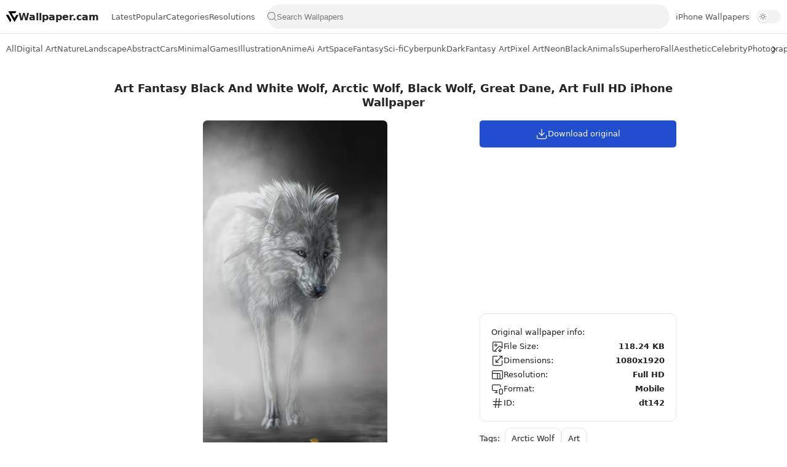

--- FILE ---
content_type: text/html; charset=UTF-8
request_url: https://www.wallpaper.cam/2023/11/art-fantasy-black-and-white-wolf-arctic.html
body_size: 22333
content:
<!DOCTYPE html>
<html lang='en' xmlns='http://www.w3.org/1999/xhtml' xmlns:b='http://www.google.com/2005/gml/b' xmlns:data='http://www.google.com/2005/gml/data' xmlns:expr='http://www.google.com/2005/gml/expr'>
  <head>
  <meta charset='UTF-8'/><meta content='IE=edge' http-equiv='X-UA-Compatible'/><meta content='width=device-width, initial-scale=1, user-scalable=1, minimum-scale=1, maximum-scale=5' name='viewport'/>
<meta content='#ffffff' media='(prefers-color-scheme: light)' name='theme-color'/>
<meta content='#171717' media='(prefers-color-scheme: dark)' name='theme-color'/>
<meta content='#204ecf' name='msapplication-navbutton-color'/>
<meta content='yes' name='apple-mobile-web-app-capable'/>
<meta content='black-translucent' name='apple-mobile-web-app-status-bar-style'/>
<title>Art Fantasy Black And White Wolf, Arctic Wolf, Black Wolf, Great Dane, Art Full HD iPhone Wallpaper</title>
<link href='https://www.wallpaper.cam/2023/11/art-fantasy-black-and-white-wolf-arctic.html?m=1' rel='canonical'/>
<link href='https://www.wallpaper.cam/favicon.ico' rel='icon' type='image/x-icon'/>
<meta content='Download Art Fantasy Black And White Wolf, Arctic Wolf, Black Wolf, Great Dane, Art Full HD iPhone Phone Wallpaper. High-quality vertical background optimized for iPhone Lock Screen & Android Home Screen. Free HD Download.' name='description'/>
<meta content='Art Fantasy Black And White Wolf, Arctic Wolf, Black Wolf, Great Dane, Art Full HD iPhone Phone Wallpaper' property='og:title'/>
<meta content='Download Art Fantasy Black And White Wolf, Arctic Wolf, Black Wolf, Great Dane, Art Full HD iPhone vertical wallpaper for iPhone & Android.' property='og:description'/>
<meta content='https://www.wallpaper.cam/2023/11/art-fantasy-black-and-white-wolf-arctic.html' property='og:url'/>
<link href='https://lh3.googleusercontent.com/d/1OlfbHHSmREVPdb1auvDPU5RZqKfWUSnq=w1200' rel='image_src'/>
<meta content='https://lh3.googleusercontent.com/d/1OlfbHHSmREVPdb1auvDPU5RZqKfWUSnq=w1200' property='og:image'/>
<meta content='summary_large_image' name='twitter:card'/>
<meta content='https://lh3.googleusercontent.com/d/1OlfbHHSmREVPdb1auvDPU5RZqKfWUSnq=w1200' name='twitter:image'/>
<meta content='max-image-preview:large' name='robots'/>
<meta content='39fb282bbbfba9d57cd772b5047db0ae' name='p:domain_verify'/>
<meta content='a2ef0a1ab42b502c' name='yandex-verification'/>
<meta content='F91FE56C0FDAABEBE473E4427AFB61EB' name='msvalidate.01'/>
<meta content='ca-pub-4075164265385085' name='google-adsense-account'/>
<link crossorigin='anonymous' href='https://lh3.googleusercontent.com' rel='preconnect dns-prefetch'/>
<link crossorigin='anonymous' href='https://pagead2.googlesyndication.com' rel='preconnect dns-prefetch'/>
<link crossorigin='anonymous' href='https://www.googletagmanager.com' rel='preconnect dns-prefetch'/>
<link crossorigin='anonymous' href='https://www.googleapis.com' rel='preconnect dns-prefetch'/>
<script>/*<![CDATA[*/ !function(){var t=localStorage.getItem("theme")||"light";document.documentElement.setAttribute("data-theme",t)}(); /*]]>*/</script>

   <style><!-- /* 
   <style id='page-skin-1' type='text/css'><!--
/* Variable color */
:root{
--bg-primary: #fff;
--bg-secondary: #b3b3b32b;
--text-primary: #252525;
--text-secondary: #595959;
--interactive-bg: #204ecf;
--header-height: 55px;
--border-color: #e6e6e6;
--border-height: 1px;
--text-size: 13px;
--overlay-bg: rgba(0,0,0,0.5);
--transparent-bg: rgb(235 235 240 / 60%);
--font: system-ui, -apple-system, BlinkMacSystemFont, 'Segoe UI', Roboto, 'Helvetica Neue', Arial, sans-serif;
}

--></style>
<style>
    /*<![CDATA[*/
html{scroll-behavior:smooth;overflow-x:hidden}
body{position:relative;margin:0;padding:0!important;font-family:var(--font);font-size:var(--text-size);font-weight:400;text-shadow:0 0 1px rgba(0, 0, 0, 0.1);color:var(--text-primary);background:var(--bg-primary);-webkit-font-smoothing:antialiased;-webkit-tap-highlight-color:transparent;-moz-osx-font-smoothing:grayscale}
nav, main, footer{margin:0 auto;padding:0 10px}
::selection{color:#fff;background:var(--interactive-bg)}
*,::after,::before{-webkit-box-sizing:border-box;box-sizing:border-box}
h1,h2,h3,h4,h5,h6{margin:0;font-weight:700;font-family:var(--font);color:var(--text-primary);font-size:20px}
a{color:var(--interactive-bg);text-decoration:none}
button,input,select,textarea{font-size:inherit;color:inherit;line-height:normal}
input::placeholder{color:rgba(0,0,0,.5)}
img{position:relative;max-width:100%;user-select:none}
svg{width:20px;height:20px}
.hidden{display:none}
header{display:flex;align-items:center;justify-content:space-between;gap:10px;top:0;height:var(--header-height);width:100%;color:var(--text-primary);background:var(--bg-primary);border-bottom:var(--border-height) solid var(--border-color);z-index:10;position:-webkit-sticky;position:sticky;padding:0 10px}
header a{color:inherit;padding:15px 0}
header ul{display:flex;align-items:center;justify-content:center;color:var(--text-secondary);gap:20px;padding:0 10px;list-style:none;white-space:nowrap}
header li:hover,header li.active{color:var(--text-primary)}
.headT{display:flex;align-items:center;gap:5px;color:inherit;font-size:16px;font-weight:700;user-select:none}
.search{flex-grow:1}
.search form{padding-inline:5px;position:relative;display:flex;align-items:center;border-radius:25px;height:40px;background:var(--bg-secondary)}
.search input:valid+button.clear-btn{opacity:1}
.search input{background:transparent;border:0;width:100%;user-select:none;outline:0;padding:0}
.search input[type=search]::-ms-clear,.search input[type=search]::-ms-reveal{display:none;appearance:none;width:0;height:0}
.search input[type=search]::-webkit-search-cancel-button,.search input[type=search]::-webkit-search-decoration,.search input[type=search]::-webkit-search-results-button,.search input[type=search]::-webkit-search-results-decoration{display:none;-webkit-appearance:none;appearance:none}
.search button{display:flex;align-items:center;justify-content:center;height:100%;background:unset;aspect-ratio:1;padding:0}
.search button svg{width:16px;height:16px;fill:#757578}
.search button svg:hover{fill:var(--text-primary)}
.search button.clear-btn{opacity:0}
.search button.clear-btn svg{height:20px;width:20px}
#menu-toggle {display:none}
#overlay {display:none;position:fixed;top:0;left:0;width:100%;height:100%;background-color:var(--overlay-bg);z-index:5}
#headP > ul {margin:10px 0}
#headP ul li .dropdown-menu{display:none;position:absolute;top:52px;background:var(--bg-primary);border-radius:10px;z-index:10;list-style:none;padding:5px;border:var(--border-height) solid var(--border-color);box-shadow:0 0 2px 0 rgba(0,0,0,.12)}
#headP ul li .dropdown-menu li a{padding:10px 15px;display:block}
#headP ul li.dropdown.active .dropdown-menu{display:block}
#headP a svg{display:none}
.dropdown > a > svg:last-of-type{margin-left:auto;transform:rotate(0deg);transition:transform 0.2s ease-in-out;transform-origin:center}
.dropdown.active > a > svg:last-of-type{transform:rotate(180deg)}
.triangle{position:absolute;top:-10px;left:12px;border-left:10px solid transparent;border-right:10px solid transparent;border-bottom:10px solid var(--bg-primary)}
.triangle::before{content:'';position:absolute;top:-1px;left:-11px;border-left:11px solid transparent;border-right:11px solid transparent;border-bottom:10px solid var(--border-color);z-index:-1;filter:blur(1px)}
@media(max-width:768px){.headT{padding:5px}.headT svg{width:22px;height:22px}.headT span,#leftButton svg,#rightButton svg,.triangle{display:none}#menu-toggle{display:flex;justify-content:center;align-items:center;background:0;color:var(--text-primary);padding:unset;flex-shrink:0;padding:5px}#menu-toggle svg{width:22px;height:22px}#headP{position:fixed;top:var(--header-height);left:-250px;max-width:250px;width:calc(100% - 40px);height:100%;background-color:var(--bg-primary);box-shadow:2px 0 5px rgba(0,0,0,0.1);transition:left .2s ease;overflow-y:auto}#headP ul{flex-direction:column;padding:0;align-items:flex-start;gap:0}#headP li{width:100%}#headP ul li.dropdown.active .dropdown-menu{position:unset;box-shadow:unset;border:unset;background:var(--transparent-bg)}#headP a{display:flex;align-items:center;padding:15px 10px;gap:10px;width:100%}#headP a svg{display:block;width:18px;height:18px}.menu-open #headP{left:0}.menu-open #overlay{display:block}}
.headM::after{content:'';height:16px; border-right:1px solid var(--border-color)}
@media screen and (max-width:920px){.headM{display:none}}
html[data-theme="dark"] {
    --bg-primary: #171717;
    --text-primary: #fcfcfd;
    --text-secondary: #cccccc;
    --interactive-bg: #204ecf;
    --border-color: #373737;
    --overlay-bg: rgba(0, 0, 0, .4);
    --transparent-bg: rgb(235 235 240 / 8%);
}
html[data-theme="dark"]{& .headT svg,& .wallpaper-share svg,& .nav-button svg{fill:var(--text-primary)}& .search .sb svg{fill:var(--text-secondary)}& .download-options label svg{stroke:var(--text-primary) !important}& .wallpaper-download label svg,& #resizeBtn svg{stroke:var(--text-secondary) !important}& .wallpaper-info span,& .title-index p,& .wallpaper-title a{color:var(--text-secondary)}& input::placeholder{color:var(--text-secondary)}& .load-more>*,& #loadMoreContainer a,& #loadMoreContainer span,& .button,& button,& #menu-toggle span{color:var(--text-primary)}& .resolution-filters a{border:var(--border-height) solid transparent;&:hover{border:var(--border-height) solid var(--border-color)}}& .download-options div .button,& .download-options label,& .download-options .button:not(:first-child){background:#3f3f3f !important}& .resblocks [data-original-title]::after{color:unset}}.theme-switch{position:relative;border-radius:11px;display:block;min-width:40px;height:22px;border:var(--border-height) solid transparent;background-color:var(--bg-secondary);cursor:pointer}.toggle-slider{position:absolute;top:1px;left:1px;width:18px;height:18px;border-radius:50%;background-color:#fff;box-shadow:0 1px 2px rgba(0,0,0,.04),0 1px 2px rgba(0,0,0,.06);transition:transform .25s}html[data-theme="dark"] .toggle-slider{transform:translate(18px);background-color:#000}.sun-icon,.moon-icon{position:absolute;top:3px;left:3px;width:12px;height:12px;color:#3c3c43c7;transition:opacity .3s ease}.sun-icon{opacity:1}.moon-icon{opacity:0}html[data-theme="dark"] .sun-icon{opacity:0}html[data-theme="dark"] .moon-icon{opacity:1;color:#fffff5db}@media (max-width: 768px) {.theme-mobile {display:flex !important;align-items:center}.theme-mobile .theme-switch {display:block}.theme-switch {display:none}}
.nav-container{position:relative;width:100%;background:var(--bg-primary)}
.nav-container svg{width:22px;height:22px}
.nav-button{position:absolute;top:50%;transform:translateY(-50%);color:var(--text-primary);border:0;cursor:pointer;width:42px;height:50px;display:none}
.nav-button.left{left:0;background:linear-gradient(270deg, color-mix(in srgb, var(--bg-primary) 0%, transparent) 0%, color-mix(in srgb, var(--bg-primary) 75%, transparent) 25%, color-mix(in srgb, var(--bg-primary) 90%, transparent) 50%, var(--bg-primary) 75% )}
.categories{display:flex;overflow-y:hidden;overflow-x:auto;scroll-behavior:smooth;scroll-snap-type:x mandatory;scrollbar-width: none;-ms-overflow-style:none;-webkit-overflow-scrolling:touch}
.categories ul{display:flex;list-style:none;margin:0;padding:0;white-space:nowrap;height:50px;align-items:center;gap:15px}
.categories a{display:flex;color:var(--text-secondary);padding:15px 0;border-bottom:2px solid transparent}
.categories a:hover{color: var(--text-primary)}
.categories a.active{color:var(--text-primary);border-bottom:2px solid var(--text-primary)}
.nav-button.right{right:0;background:linear-gradient(90deg, color-mix(in srgb, var(--bg-primary) 0%, transparent) 0%, color-mix(in srgb, var(--bg-primary) 75%, transparent) 25%, color-mix(in srgb, var(--bg-primary) 90%, transparent) 50%, var(--bg-primary) 75% )}
.nav-button.visible{display:flex;justify-content:center;align-items:center}
.fCls{visibility:hidden}
.fCls{display:block}
.fCls{position:fixed;top:0;left:0;right:0;bottom:0;z-index:1;background:0 0;opacity:0}
.fixL{opacity:0;visibility:hidden}
.fixL{display:flex;align-items:center;position:fixed;left:0;right:0;bottom:0;margin-bottom:-100%;z-index:10;height:100%}
.fixH .cl{display:flex;align-items:center;cursor:pointer}
.fixLi{width:100%;max-width:680px;max-height:calc(100% - 60px);z-index:2;display:flex;position:relative;margin:0 auto;max-width:520px}
.fixLs{padding:60px 20px 20px;overflow-y:scroll;overflow-x:hidden;width:100%;background:var(--bg-primary);border-radius:12px;box-shadow:0 8px 16px rgba(0,0,0,.15)}
.fixH{display:flex;position:absolute;top:0;left:0;right:0;padding:0 10px}
.fixH .cl{padding:0 10px;justify-content:flex-end;position:relative;flex-shrink:0;min-width:40px}
.fixH .c::after{content:'\2715';cursor:pointer}
.fixH::before{content:attr(data-text);flex-grow:1;padding:16px 10px;font-size:90%;opacity:.7}
.fixH .c::before{content:attr(aria-label);font-size:11px;margin:0 8px;opacity:.6}
.fixi:checked~.fixL{margin-bottom:0;opacity:1;visibility:visible}
.fixi:checked~.fixL .fCls{opacity:1;visibility:visible;background:var(--overlay-bg)}
.title-index{margin:20px 10px}
.featured,.wallpaper-grid{display:grid;gap:15px 10px;grid-template-columns:repeat(auto-fill,minmax(min(45%,330px),1fr))}
.wallpaper-grid.empty{display:flex;flex-direction:column}
.wallpaper-grid.empty p{text-align:center}
.wallpaper-item{display:flex;flex-direction:column;gap:10px}
.thmb{display:block;position:relative}
.thmb:hover{filter:brightness(1.1);transition:filter .3s ease}
.thmb[data-resolution]:not([data-resolution=""])::after{content:attr(data-resolution);position:absolute;bottom:0;right:0;background:rgba(0,0,0,.2);color:white;padding:3px 7px;font-size:10px;border-radius:7px 0 7px 0;backdrop-filter:blur(40px)}
.wallpaper-thumbnail{border-radius:7px;background-color:#1f1e21;background-image:url("data:image/svg+xml;utf8,<svg width='44' height='44' xmlns='http://www.w3.org/2000/svg' stroke='%23fff'><g fill='none' fill-rule='evenodd' stroke-width='2'><circle cx='22' cy='22' r='1'><animate attributeName='r' begin='0s' dur='1.8s' values='1; 20' calcMode='spline' keyTimes='0; 1' keySplines='0.165, 0.84, 0.44, 1' repeatCount='indefinite'/><animate attributeName='stroke-opacity' begin='0s' dur='1.8s' values='1; 0' calcMode='spline' keyTimes='0; 1' keySplines='0.3, 0.61, 0.355, 1' repeatCount='indefinite'/></circle><circle cx='22' cy='22' r='1'><animate attributeName='r' begin='-0.9s' dur='1.8s' values='1; 20' calcMode='spline' keyTimes='0; 1' keySplines='0.165, 0.84, 0.44, 1' repeatCount='indefinite'/><animate attributeName='stroke-opacity' begin='-0.9s' dur='1.8s' values='1; 0' calcMode='spline' keyTimes='0; 1' keySplines='0.3, 0.61, 0.355, 1' repeatCount='indefinite'/></circle></g></svg>");background-repeat:no-repeat;background-position:center;background-size:60px}
.imgThm{display:block;position:relative;width:100%;height:100%;aspect-ratio:16/9;background-size:cover;background-position:center center;background-repeat:no-repeat;transform-origin:center;border-radius:7px}
.wallpaper-title{font-size:98%;line-height:1.5em}
.wallpaper-title.post{font-size:18px;font-family:var(--font);font-weight:700;line-height:1.3em;text-align:center}
.wallpaper-title.page{font-size:20px;font-family:var(--font);font-weight:700;text-align:center;margin-top:15px}
.wallpaper-title a{color:inherit;display:-webkit-box;-webkit-line-clamp:1;line-clamp:1;-webkit-box-orient:vertical;overflow:hidden}
.wallpaper-title a:hover{color:var(--interactive-bg)}
@media screen and (min-width:1200px){.container-left{flex:1}.container-right{width:320px}.container-fluid{display:flex;column-gap:15px;justify-content:center}}
@media screen and (max-width:1200px){.wallpaper-resolution{display:none}}
.container-fluid{line-height:1.8em}
.page{margin-bottom:40px}
.switch {display:flex;line-height:1.6em;justify-content:center;padding-top: 10px;}
.switch>*{display:flex;gap:5px;padding:13px 20px;align-items:center;color:unset;user-select:none;cursor:pointer;border-bottom:var(--border-height) solid transparent;opacity:.7;scroll-snap-align:start}
.selected{background:var(--bg-secondary);border-radius:10px;opacity:.9;cursor:unset}
.wallpaper-tags:before,.wallpaper-info:before,.load-more>::before{content:attr(data-text)}
.wallpaper-tags:before,.wallpaper-info:before{margin-right:8px}
.wallpaper-tags{display:flex;flex-wrap:wrap;align-items:center;justify-content:flex-start;gap:5px}
.wallpaper-tags a{padding:5px 10px;color:inherit;border:var(--border-height) solid var(--border-color);border-radius:10px}
.wallpaper-tags a:hover{border:var(--border-height) solid var(--text-primary)}
.wallpaper-tags a span{display:flex;align-items:center}
.wallpaper-tags a span.Red:before,.wallpaper-tags a span.Orange:before,.wallpaper-tags a span.Yellow:before,.wallpaper-tags a span.Green:before,.wallpaper-tags a span.Blue:before,.wallpaper-tags a span.Purple:before,.wallpaper-tags a span.Pink:before,.wallpaper-tags a span.Brown:before,.wallpaper-tags a span.Black:before,.wallpaper-tags a span.White:before,.wallpaper-tags a span.Gray:before{content:"";width:14px;height:14px;border-radius:50%;margin-right:6px}
.wallpaper-tags a span.Red:before{background-color:red}
.wallpaper-tags a span.Orange:before{background-color:orange}
.wallpaper-tags a span.Yellow:before{background-color:yellow}
.wallpaper-tags a span.Green:before{background-color:green}
.wallpaper-tags a span.Blue:before{background-color:blue}
.wallpaper-tags a span.Purple:before{background-color:purple}
.wallpaper-tags a span.Pink:before{background-color:pink}
.wallpaper-tags a span.Brown:before{background-color:brown}
.wallpaper-tags a span.Black:before{background-color:black}
.wallpaper-tags a span.White:before{background-color:white;border:1px solid #ccc}
.wallpaper-tags a span.Gray:before{background-color:gray}
.wallpaper-post h1,.wallpaper-post h2,.wallpaper-post h3,.wallpaper-post h4,.wallpaper-post h5,.wallpaper-post h6{margin:1.5em 0 18px;font-family:var(--font);font-weight:900;line-height:1.5em}
.wallpaper-post h1:target,.wallpaper-post h2:target,.wallpaper-post h3:target,.wallpaper-post h4:target,.wallpaper-post h5:target,.wallpaper-post h6:target{padding-top:var(--header-height);margin-top:0}
.wallpaper-post img{display:block;margin-left:auto;margin-right:auto;border-radius:7px;height:auto;pointer-events:none;user-select:none}
.note{position:relative;padding-block:15px;padding-inline:20px;width:fit-content;border-radius:7px;background-color:var(--bg-secondary);line-height:1.5;overflow:hidden}
.title-index h1,.title-index p{text-align:center}
.wallpaper-post .tr-caption,.psCaption,figcaption{display:block;font-size:14px;line-height:1.6em;font-family:var(--font);opacity:.7}
.button{font-size:var(--text-size);position:relative}
.container-right > div:not(:nth-child(2)){margin-bottom:10px}
.container-right .button{width:100%}
.button,button{display:inline-flex;align-items:center;gap:10px;padding:12px 15px;outline:0;border:0;border-radius:5px;line-height:20px;color:var(--bg-primary);background:var(--interactive-bg);font-family:var(--font);white-space:nowrap;overflow:hidden;justify-content:center;cursor:pointer;position:relative;-webkit-transition: top 0.3s;-moz-transition: top 0.3s;transition: top 0.3s}
.button:active:not(#menu-toggle),button:active:not(#menu-toggle):not(#toggleMenu):not(.search button){top:2px;opacity:.9}
.wallpaper-share>*{display:flex;color:inherit}
.wallpaper-share{display:flex;flex-wrap:wrap;align-items:center;justify-content:space-evenly;font-size:12px;opacity:.8}
.wallpaper-share>*{margin:0 5px;align-items:center;cursor:pointer}
.wallpaper-share a::after{content:attr(data-text);margin:0 3px}
.wallpaper-share svg{width:18px;height:18px;margin:0 3px}
.wallpaper-link,.wallpaper-share{position:relative;padding:15px 0}
.wallpaper-link{display:flex;align-items:center;padding:0 8px;background:var(--bg-secondary);border-radius:10px}
.wallpaper-link svg{width:16px;height:16px;margin-left:4px}
.wallpaper-link input{border:0;outline:0;background:0;color:var(--text-secondary);padding:16px 8px;flex-grow:1}
.title{position:relative;margin:25px 0;font-size:14px;font-weight:400;text-align:center}
.title::before,.title::after{content:'';display:inline-block;vertical-align:middle;width:25px;margin:0 10px;border-bottom:var(--border-height) solid var(--border-color)}
.widget input[type=email],.widget input[type=text],.widget textarea{width:100%;outline:0;margin:20px 0;border:var(--border-height) solid var(--border-color);border-radius:10px;background:var(--bg-secondary);padding:12px 16px;line-height:1.6em}
.widget input[data-text=fl],.widget input[type=email]:focus,.widget input[type=text]:focus,.widget textarea:focus,.widget textarea[data-text=fl]{border-color:var(--interactive-bg);background:var(--bg-primary)}
.widget input[type=button],.widget input[type=submit]{display:inline-flex;align-items:center;padding:12px 30px;outline:0;border:0;border-radius:4px;color:var(--bg-primary);background:var(--interactive-bg);font-size:14px;white-space:nowrap;overflow:hidden;max-width:100%}
.widget input[type=button]:hover,.widget input[type=submit]:hover{opacity:.7}
.wallpaper-info{display:flex;flex-direction:column;gap:12px;padding:18px;border:var(--border-height) solid var(--border-color);border-radius:10px}
.wallpaper-info div{display:flex;align-items:center;gap:5px;justify-content:space-between}
.wallpaper-info span:first-of-type{display:flex;gap:10px;align-items:center}
.wallpaper-info span:last-of-type{font-weight:600}
.wallpaper-info a{color:var(--text-primary)}
.wallpaper-info a:hover{text-decoration:underline}
.load-more,#loadMoreContainer{display:flex;justify-content:center;align-items:center;flex-direction:column;font-size:90%;line-height:20px;margin:30px 0}
.load-more>*,#loadMoreContainer a,#loadMoreContainer span{display:flex;align-items:center;width:max-content;color:var(--bg-primary);background:var(--interactive-bg);padding:10px 20px;margin-bottom:10px;border-radius:10px;user-select:none}
.load-more>* svg,#loadMoreContainer>* svg{width:16px;fill:var(--bg-primary)}
.load-more .jsLd::before,.load-more .nwLnk::before{display:none}
.load-more .jsLd::after,.load-more .nwLnk::after{content:attr(data-text);margin:0 8px}
.load-more .olLnk::before{margin:0 8px}
.load-more .current,.load-more .nPst{background:var(--bg-secondary);color:var(--text-secondary)}
.load-more .nPst svg{fill:var(--text-secondary)}
#loadMoreContainer .search-items{display:flex;flex-wrap:wrap;justify-content:center;gap:0 10px}
footer{display:flex;flex-direction:column;position:relative;align-items:center;gap:10px;font-size:97%;padding:30px 0;background:var(--bg-secondary);color:var(--text-secondary)}
footer p{margin:0}
footer ul li>*{display:inline-block;color:inherit;line-height:20px}
footer ul{display:flex;flex-wrap:wrap;align-items:center;font-size:var(--text-size);justify-content:center;list-style:none;margin:0;padding:0}
footer ul li{display:inline-flex;align-items:center}
footer ul li:not(:first-child)::before{content:'';height:10px;border-right:var(--border-height) solid var(--border-color);margin:0 10px}
.social-links {display:flex;align-items:center;gap:10px}
.social-links a {display:flex;justify-content:center;align-items:center}
.social-links svg {width:16px;height:16px;fill:var(--text-secondary)}
.social-links svg:hover {fill:var(--text-primary)}
.error-404{display:flex;flex-direction:column;text-align:center;width:100%;margin:50px auto}
.error-404 h3{font-size:1.4rem;font-family:inherit}
.error-404 h3 span{display:block;font-size:140px;line-height:.8;margin-bottom:1rem;color:var(--bg-secondary)}
.error-404 p{opacity:.7}
.error-404 .button{margin:0;font-size:14px;gap:10px}
.error-404 .button>svg{fill:var(--bg-primary)}

@media screen and (max-width:640px){.fixL{align-items:flex-end}.fixL .fixLi{border-radius:12px 12px 0 0;max-width:680px}}

@keyframes snap{100%,96%{scroll-snap-align:center}97%,99%{scroll-snap-align:none}}
@-webkit-keyframes snap{100%,96%{scroll-snap-align:center}97%,99%{scroll-snap-align:none}}

::-webkit-scrollbar{-webkit-appearance:none;width:3px;height:3px}
::-webkit-scrollbar-track{background:0 0}
::-webkit-scrollbar-thumb{background:rgba(0,0,0,.15);border-radius:10px}
::-webkit-scrollbar-thumb:hover{background:rgba(0,0,0,.35)}
::-webkit-scrollbar-thumb:active{background:rgba(0,0,0,.35)}

.resolution-filters{display:flex;flex-wrap:wrap;gap:15px;justify-content:center;padding-bottom:10px}
.resolution-filters a{background-color:var(--bg-secondary);padding:10px;border-radius:10px;color:var(--text-primary);max-width:175px;width:100%;text-align:center}
.resolution-filters a:hover {background-color:var(--transparent-bg);color:var(--text-primary)}
@media screen and (max-width:390px){.resolution-filters{display:none}}

.mAd{margin:10px 0;text-align:center;z-index:1}
.mAd.main{display:flex;justify-content:center;align-items:center;width:100%;min-height:90px;max-height:400px;overflow:hidden;position:relative}
@media(max-width:600px){.mAd.main{min-height:400px}}

main{width:calc(100% - 330px)}
#side{position:sticky;top:90px}
.side{height:600px;width:160px;position:absolute;top:0}
#sideR{right:0}
#sideL{left:0}
@media(max-width:900px){#side{display:none}main{width:unset}}

/*]]>*/</style>
<style>/*<![CDATA[*/ main{max-width:1500px;padding:0 15px} /*]]>*/</style>
<style>/*<![CDATA[*/
.wallpaper-data img,.wallpaper-data span{display:none!important}
.shC{display:flex;flex-direction:column;align-items:center}
.resize{display:flex;gap:10px;align-items:center;flex-wrap:wrap;justify-content:center}
.resize input:focus-visible{background:var(--bg-primary) !important;outline:var(--border-height) solid var(--interactive-bg)}
#rwidth,#rheight{width:45%;height:45px;text-align:center;border:0;background:var(--bg-secondary);border-radius:5px;padding:0}
.max-resolution-info{font-size:12px;color:var(--text-secondary);margin:10px;text-align:center}
.max-resolution-info span{font-weight:600;color:var(--text-secondary)}
.input-error{outline:var(--border-height) solid #ff4757 !important}
#resizeBtn:disabled{pointer-events:none}
.res-info{padding-bottom:10px}
.resblocks{border-radius:10px;border:var(--border-height) solid var(--border-color)}
.resblocks .table{width:100%;max-width:100%;border-collapse:collapse}
.resblocks .table tbody tr:not(:last-child){border-bottom:var(--border-height) solid var(--border-color)}
.resblocks .table tbody tr td{padding:0 10px}
.resblocks td.info{width:130px;font-weight:500;border-right:var(--border-height) solid var(--border-color)}
.resblocks ul{padding-left:0;list-style:none;display:flex;flex-wrap:wrap;margin:0}
.resblocks ul li a{display:flex;margin:5px;padding:4px 8px;color:inherit;border:var(--border-height) solid var(--border-color);border-radius:10px}
.resblocks ul li a:hover{background:var(--bg-secondary)}
.resblocks [data-original-title]{position:relative}
.resblocks [data-original-title]::after{content:attr(data-original-title);position:absolute;bottom:110%;left:50%;transform:translateX(-50%);background-color:#333;color:var(--bg-primary);padding:5px 10px;border-radius:5px;white-space:nowrap;opacity:0;visibility:hidden;transition:opacity .3s;pointer-events:none;z-index:1}
.resblocks [data-original-title]:hover::after{opacity:1;visibility:visible;bottom:110%}
/*]]>*/</style>
<script async='async' crossorigin='anonymous' src='https://pagead2.googlesyndication.com/pagead/js/adsbygoogle.js?client=ca-pub-4075164265385085'></script>
<script async='async'>function downloadJSAtOnload(){var d=document.createElement('script');d.src='https://www.googletagmanager.com/gtag/js?id=G-7E0VC4W5BJ',document.body.appendChild(d)}window.addEventListener?window.addEventListener('load',downloadJSAtOnload,!1):window.attachEvent?window.attachEvent('onload',downloadJSAtOnload):window.onload=downloadJSAtOnload; window.dataLayer = window.dataLayer || []; function gtag(){dataLayer.push(arguments);} gtag('js', new Date()); gtag('config', 'G-7E0VC4W5BJ'); </script>

  
  <!--
  <head><style type='text/css'>@font-face{font-family:'Roboto';font-style:normal;font-weight:400;font-stretch:100%;font-display:swap;src:url(//fonts.gstatic.com/s/roboto/v50/KFOMCnqEu92Fr1ME7kSn66aGLdTylUAMQXC89YmC2DPNWubEbVmZiAr0klQmz24O0g.woff2)format('woff2');unicode-range:U+0460-052F,U+1C80-1C8A,U+20B4,U+2DE0-2DFF,U+A640-A69F,U+FE2E-FE2F;}@font-face{font-family:'Roboto';font-style:normal;font-weight:400;font-stretch:100%;font-display:swap;src:url(//fonts.gstatic.com/s/roboto/v50/KFOMCnqEu92Fr1ME7kSn66aGLdTylUAMQXC89YmC2DPNWubEbVmQiAr0klQmz24O0g.woff2)format('woff2');unicode-range:U+0301,U+0400-045F,U+0490-0491,U+04B0-04B1,U+2116;}@font-face{font-family:'Roboto';font-style:normal;font-weight:400;font-stretch:100%;font-display:swap;src:url(//fonts.gstatic.com/s/roboto/v50/KFOMCnqEu92Fr1ME7kSn66aGLdTylUAMQXC89YmC2DPNWubEbVmYiAr0klQmz24O0g.woff2)format('woff2');unicode-range:U+1F00-1FFF;}@font-face{font-family:'Roboto';font-style:normal;font-weight:400;font-stretch:100%;font-display:swap;src:url(//fonts.gstatic.com/s/roboto/v50/KFOMCnqEu92Fr1ME7kSn66aGLdTylUAMQXC89YmC2DPNWubEbVmXiAr0klQmz24O0g.woff2)format('woff2');unicode-range:U+0370-0377,U+037A-037F,U+0384-038A,U+038C,U+038E-03A1,U+03A3-03FF;}@font-face{font-family:'Roboto';font-style:normal;font-weight:400;font-stretch:100%;font-display:swap;src:url(//fonts.gstatic.com/s/roboto/v50/KFOMCnqEu92Fr1ME7kSn66aGLdTylUAMQXC89YmC2DPNWubEbVnoiAr0klQmz24O0g.woff2)format('woff2');unicode-range:U+0302-0303,U+0305,U+0307-0308,U+0310,U+0312,U+0315,U+031A,U+0326-0327,U+032C,U+032F-0330,U+0332-0333,U+0338,U+033A,U+0346,U+034D,U+0391-03A1,U+03A3-03A9,U+03B1-03C9,U+03D1,U+03D5-03D6,U+03F0-03F1,U+03F4-03F5,U+2016-2017,U+2034-2038,U+203C,U+2040,U+2043,U+2047,U+2050,U+2057,U+205F,U+2070-2071,U+2074-208E,U+2090-209C,U+20D0-20DC,U+20E1,U+20E5-20EF,U+2100-2112,U+2114-2115,U+2117-2121,U+2123-214F,U+2190,U+2192,U+2194-21AE,U+21B0-21E5,U+21F1-21F2,U+21F4-2211,U+2213-2214,U+2216-22FF,U+2308-230B,U+2310,U+2319,U+231C-2321,U+2336-237A,U+237C,U+2395,U+239B-23B7,U+23D0,U+23DC-23E1,U+2474-2475,U+25AF,U+25B3,U+25B7,U+25BD,U+25C1,U+25CA,U+25CC,U+25FB,U+266D-266F,U+27C0-27FF,U+2900-2AFF,U+2B0E-2B11,U+2B30-2B4C,U+2BFE,U+3030,U+FF5B,U+FF5D,U+1D400-1D7FF,U+1EE00-1EEFF;}@font-face{font-family:'Roboto';font-style:normal;font-weight:400;font-stretch:100%;font-display:swap;src:url(//fonts.gstatic.com/s/roboto/v50/KFOMCnqEu92Fr1ME7kSn66aGLdTylUAMQXC89YmC2DPNWubEbVn6iAr0klQmz24O0g.woff2)format('woff2');unicode-range:U+0001-000C,U+000E-001F,U+007F-009F,U+20DD-20E0,U+20E2-20E4,U+2150-218F,U+2190,U+2192,U+2194-2199,U+21AF,U+21E6-21F0,U+21F3,U+2218-2219,U+2299,U+22C4-22C6,U+2300-243F,U+2440-244A,U+2460-24FF,U+25A0-27BF,U+2800-28FF,U+2921-2922,U+2981,U+29BF,U+29EB,U+2B00-2BFF,U+4DC0-4DFF,U+FFF9-FFFB,U+10140-1018E,U+10190-1019C,U+101A0,U+101D0-101FD,U+102E0-102FB,U+10E60-10E7E,U+1D2C0-1D2D3,U+1D2E0-1D37F,U+1F000-1F0FF,U+1F100-1F1AD,U+1F1E6-1F1FF,U+1F30D-1F30F,U+1F315,U+1F31C,U+1F31E,U+1F320-1F32C,U+1F336,U+1F378,U+1F37D,U+1F382,U+1F393-1F39F,U+1F3A7-1F3A8,U+1F3AC-1F3AF,U+1F3C2,U+1F3C4-1F3C6,U+1F3CA-1F3CE,U+1F3D4-1F3E0,U+1F3ED,U+1F3F1-1F3F3,U+1F3F5-1F3F7,U+1F408,U+1F415,U+1F41F,U+1F426,U+1F43F,U+1F441-1F442,U+1F444,U+1F446-1F449,U+1F44C-1F44E,U+1F453,U+1F46A,U+1F47D,U+1F4A3,U+1F4B0,U+1F4B3,U+1F4B9,U+1F4BB,U+1F4BF,U+1F4C8-1F4CB,U+1F4D6,U+1F4DA,U+1F4DF,U+1F4E3-1F4E6,U+1F4EA-1F4ED,U+1F4F7,U+1F4F9-1F4FB,U+1F4FD-1F4FE,U+1F503,U+1F507-1F50B,U+1F50D,U+1F512-1F513,U+1F53E-1F54A,U+1F54F-1F5FA,U+1F610,U+1F650-1F67F,U+1F687,U+1F68D,U+1F691,U+1F694,U+1F698,U+1F6AD,U+1F6B2,U+1F6B9-1F6BA,U+1F6BC,U+1F6C6-1F6CF,U+1F6D3-1F6D7,U+1F6E0-1F6EA,U+1F6F0-1F6F3,U+1F6F7-1F6FC,U+1F700-1F7FF,U+1F800-1F80B,U+1F810-1F847,U+1F850-1F859,U+1F860-1F887,U+1F890-1F8AD,U+1F8B0-1F8BB,U+1F8C0-1F8C1,U+1F900-1F90B,U+1F93B,U+1F946,U+1F984,U+1F996,U+1F9E9,U+1FA00-1FA6F,U+1FA70-1FA7C,U+1FA80-1FA89,U+1FA8F-1FAC6,U+1FACE-1FADC,U+1FADF-1FAE9,U+1FAF0-1FAF8,U+1FB00-1FBFF;}@font-face{font-family:'Roboto';font-style:normal;font-weight:400;font-stretch:100%;font-display:swap;src:url(//fonts.gstatic.com/s/roboto/v50/KFOMCnqEu92Fr1ME7kSn66aGLdTylUAMQXC89YmC2DPNWubEbVmbiAr0klQmz24O0g.woff2)format('woff2');unicode-range:U+0102-0103,U+0110-0111,U+0128-0129,U+0168-0169,U+01A0-01A1,U+01AF-01B0,U+0300-0301,U+0303-0304,U+0308-0309,U+0323,U+0329,U+1EA0-1EF9,U+20AB;}@font-face{font-family:'Roboto';font-style:normal;font-weight:400;font-stretch:100%;font-display:swap;src:url(//fonts.gstatic.com/s/roboto/v50/KFOMCnqEu92Fr1ME7kSn66aGLdTylUAMQXC89YmC2DPNWubEbVmaiAr0klQmz24O0g.woff2)format('woff2');unicode-range:U+0100-02BA,U+02BD-02C5,U+02C7-02CC,U+02CE-02D7,U+02DD-02FF,U+0304,U+0308,U+0329,U+1D00-1DBF,U+1E00-1E9F,U+1EF2-1EFF,U+2020,U+20A0-20AB,U+20AD-20C0,U+2113,U+2C60-2C7F,U+A720-A7FF;}@font-face{font-family:'Roboto';font-style:normal;font-weight:400;font-stretch:100%;font-display:swap;src:url(//fonts.gstatic.com/s/roboto/v50/KFOMCnqEu92Fr1ME7kSn66aGLdTylUAMQXC89YmC2DPNWubEbVmUiAr0klQmz24.woff2)format('woff2');unicode-range:U+0000-00FF,U+0131,U+0152-0153,U+02BB-02BC,U+02C6,U+02DA,U+02DC,U+0304,U+0308,U+0329,U+2000-206F,U+20AC,U+2122,U+2191,U+2193,U+2212,U+2215,U+FEFF,U+FFFD;}</style>
<link href='https://www.blogger.com/dyn-css/authorization.css?targetBlogID=3825606297493585715&amp;zx=020b0066-04ce-4aec-a019-208504dce445' media='none' onload='if(media!=&#39;all&#39;)media=&#39;all&#39;' rel='stylesheet'/><noscript><link href='https://www.blogger.com/dyn-css/authorization.css?targetBlogID=3825606297493585715&amp;zx=020b0066-04ce-4aec-a019-208504dce445' rel='stylesheet'/></noscript>
<meta name='google-adsense-platform-account' content='ca-host-pub-1556223355139109'/>
<meta name='google-adsense-platform-domain' content='blogspot.com'/>

<script async src="https://pagead2.googlesyndication.com/pagead/js/adsbygoogle.js?client=ca-pub-4075164265385085&host=ca-host-pub-1556223355139109" crossorigin="anonymous"></script>

<!-- data-ad-client=ca-pub-4075164265385085 -->

</head>
<body>
<header id='header'>
<a class='headT' href='https://www.wallpaper.cam/' title='Home — Wallpaper.cam'>
<svg viewBox='0 0 36.662 32' width='36.662' xmlns='http://www.w3.org/2000/svg'><path d='M36.101 11.105a.56.56 0 0 1 .486.841l-8.33 14.573-2.834 4.959a.56.56 0 0 1-.972.002l-2.857-4.945-3.105-5.371-5.822-10.071-3.074-5.317L6.736.839A.56.56 0 0 1 7.221 0h5.704l16.69.009a.56.56 0 0 1 .486.841L27.44 5.506a.56.56 0 0 1-.487.281l-9.714-.005a.56.56 0 0 0-.485.841l2.587 4.476 2.466 4.264 2.617 4.524a.56.56 0 0 0 .972 0l4.857-8.499a.56.56 0 0 1 .486-.281l5.362-.002ZM15.243 26.286c.1.173.1.387 0 .56l-2.673 4.679a.56.56 0 0 1-.972 0L.272 11.93a.56.56 0 0 1 .485-.841l5.379.003c.199 0 .385.107.485.28l8.624 14.913Z'></path><path d='m15.245 26.843-2.673 4.679a.56.56 0 0 1-.972 0L.272 11.93a.56.56 0 0 1 .485-.841l5.379.003c.199 0 .385.107.485.28l8.624 14.913c.1.173.1.385.001.559Z'></path></svg><span translate='no'>Wallpaper.cam</span>
</a>
<nav id='headP' itemscope='' itemtype='https://schema.org/SiteNavigationElement'>
<ul>
<li>
<a href='/search' itemprop='url'><svg fill='none' stroke='currentColor' stroke-linecap='round' stroke-linejoin='round' stroke-width='1.25' viewBox='0 0 24 24' xmlns='http://www.w3.org/2000/svg'><path d='M9.937 15.5A2 2 0 0 0 8.5 14.063l-6.135-1.582a.5.5 0 0 1 0-.962L8.5 9.936A2 2 0 0 0 9.937 8.5l1.582-6.135a.5.5 0 0 1 .963 0L14.063 8.5A2 2 0 0 0 15.5 9.937l6.135 1.581a.5.5 0 0 1 0 .964L15.5 14.063a2 2 0 0 0-1.437 1.437l-1.582 6.135a.5.5 0 0 1-.963 0z'></path><path d='M20 3v4'></path><path d='M22 5h-4'></path><path d='M4 17v2'></path><path d='M5 18H3'></path></svg>Latest</a></li>
<li>
<a href='/p/popular.html' itemprop='url'><svg fill='none' stroke='currentColor' stroke-linecap='round' stroke-linejoin='round' stroke-width='1.25' viewBox='0 0 24 24' xmlns='http://www.w3.org/2000/svg'><path d='M6 3h12l4 6-10 13L2 9Z'></path><path d='M11 3 8 9l4 13 4-13-3-6'></path><path d='M2 9h20'></path></svg>Popular</a></li>
<li>
<a href='/p/categories.html' itemprop='url'><svg fill='none' stroke='currentColor' stroke-linecap='round' stroke-linejoin='round' stroke-width='1.25' viewBox='0 0 24 24' xmlns='http://www.w3.org/2000/svg'><path d='m15 5 6.3 6.3a2.4 2.4 0 0 1 0 3.4L17 19'></path><path d='M9.586 5.586A2 2 0 0 0 8.172 5H3a1 1 0 0 0-1 1v5.172a2 2 0 0 0 .586 1.414L8.29 18.29a2.426 2.426 0 0 0 3.42 0l3.58-3.58a2.426 2.426 0 0 0 0-3.42z'></path><circle cx='6.5' cy='9.5' fill='currentColor' r='.5'></circle></svg>Categories</a></li>
<li class='dropdown'>
<a class='dropdown-toggle' href='#'><svg fill='none' stroke='currentColor' stroke-linecap='round' stroke-linejoin='round' stroke-width='1.25' viewBox='0 0 24 24' xmlns='http://www.w3.org/2000/svg'><rect height='16' rx='2' width='20' x='2' y='4'></rect><path d='M12 9v11'></path><path d='M2 9h13a2 2 0 0 1 2 2v9'></path></svg>Resolutions<svg fill='none' stroke='currentColor' stroke-linecap='round' stroke-linejoin='round' stroke-width='1.25' viewBox='0 0 24 24' xmlns='http://www.w3.org/2000/svg'><path d='m6 9 6 6 6-6'></path></svg></a>
<ul class='dropdown-menu'>
<div class='triangle'></div>
<li><a href='/search/label/Full%20HD' itemprop='url'>Full HD (1920x1080)</a></li>
<li><a href='/search/label/2K' itemprop='url'>2K (2560x1440)</a></li>
<li><a href='/search/label/4K' itemprop='url'>4K (3840x2160)</a></li>
<li><a href='/search/label/5K' itemprop='url'>5K (5120x2880)</a></li>
<li><a href='/search/label/8K' itemprop='url'>8K (7680x4320)</a></li>
<li><a href='/search/label/10K' itemprop='url'>10K (10240x4320)</a></li>
</ul>
</li>
<li class='theme-mobile' style='display:none'>
<a href='#'><svg class='lucide lucide-sun-moon-icon lucide-sun-moon' fill='none' height='24' stroke='currentColor' stroke-linecap='round' stroke-linejoin='round' stroke-width='1.5' viewBox='0 0 24 24' width='24' xmlns='http://www.w3.org/2000/svg'><path d='M12 2v2'></path><path d='M14.837 16.385a6 6 0 1 1-7.223-7.222c.624-.147.97.66.715 1.248a4 4 0 0 0 5.26 5.259c.589-.255 1.396.09 1.248.715'></path><path d='M16 12a4 4 0 0 0-4-4'></path><path d='m19 5-1.256 1.256'></path><path d='M20 12h2'></path></svg>Theme</a><div aria-checked='true' class='theme-switch' role='switch' tabindex='0' title='Switch to dark theme'><div class='toggle-slider'><svg class='sun-icon' fill='none' height='24' stroke='currentColor' stroke-linecap='round' stroke-linejoin='round' stroke-width='2' viewBox='0 0 24 24' width='24' xmlns='http://www.w3.org/2000/svg'><circle cx='12' cy='12' r='5'></circle><line x1='12' x2='12' y1='1' y2='3'></line><line x1='12' x2='12' y1='21' y2='23'></line><line x1='4.22' x2='5.64' y1='4.22' y2='5.64'></line><line x1='18.36' x2='19.78' y1='18.36' y2='19.78'></line><line x1='1' x2='3' y1='12' y2='12'></line><line x1='21' x2='23' y1='12' y2='12'></line><line x1='4.22' x2='5.64' y1='19.78' y2='18.36'></line><line x1='18.36' x2='19.78' y1='5.64' y2='4.22'></line></svg><svg class='moon-icon' fill='none' height='24' stroke='currentColor' stroke-linecap='round' stroke-linejoin='round' stroke-width='2' viewBox='0 0 24 24' width='24' xmlns='http://www.w3.org/2000/svg'><path d='M21 12.79A9 9 0 1 1 11.21 3 7 7 0 0 0 21 12.79z'></path></svg></div></div>
</li>
</ul>
</nav>
<script defer='defer'>/*<![CDATA[*/ document.addEventListener("DOMContentLoaded",()=>{var e=document.querySelector(".dropdown-toggle");const t=document.querySelector(".dropdown");e.addEventListener("click",e=>{e.preventDefault(),t.classList.toggle("active")}),document.addEventListener("click",e=>{e.target.closest(".dropdown")||t.classList.remove("active")})}); /*]]>*/</script>
<div class='search'>
<form action='https://www.wallpaper.cam/search'>
<button aria-label='Submit' for='search-input' type='submit'><svg aria-hidden='true' viewBox='0 0 20 20' xmlns='http://www.w3.org/2000/svg'><path d='M19.5 18.616 14.985 14.1a8.528 8.528 0 1 0-.884.884l4.515 4.515.884-.884ZM1.301 8.553a7.253 7.253 0 1 1 7.252 7.253 7.26 7.26 0 0 1-7.252-7.253'></path></svg></button>
<input aria-label='Search' autocomplete='off' id='search-input' minlength='2' name='q' placeholder='Search Wallpapers' required='required' type='search' value=''/>
<button aria-label='Clear' class='clear-btn' type='button'><svg fill='currentColor' height='16' viewBox='0 0 16 16' width='16' xmlns='http://www.w3.org/2000/svg'><path d='M4.646 4.646a.5.5 0 0 1 .708 0L8 7.293l2.646-2.647a.5.5 0 0 1 .708.708L8.707 8l2.647 2.646a.5.5 0 0 1-.708.708L8 8.707l-2.646 2.647a.5.5 0 0 1-.708-.708L7.293 8 4.646 5.354a.5.5 0 0 1 0-.708'></path></svg></button>
</form>
</div>
<button aria-label='Nav Menu' id='menu-toggle'><svg fill='none' height='22' stroke='currentColor' stroke-linecap='round' stroke-linejoin='round' stroke-width='1.5' viewBox='0 0 24 24' width='22' xmlns='http://www.w3.org/2000/svg'><line x1='4' x2='22' y1='12' y2='12'></line><line x1='4' x2='22' y1='6' y2='6'></line><line x1='4' x2='22' y1='18' y2='18'></line></svg></button>
<script defer='defer'>/*<![CDATA[*/document.addEventListener("DOMContentLoaded",()=>{const e=document.getElementById("search-input");document.querySelector(".clear-btn").addEventListener("click",()=>{e.value="",e.focus()})});/*]]>*/</script>
<ul class='headM'>
<li>
<a href='/search/label/iPhone'>iPhone Wallpapers</a></li>
</ul>
<script defer='defer'>/*<![CDATA[*/ document.addEventListener("DOMContentLoaded",function(){var e=document.getElementById("menu-toggle"),n=document.getElementById("headP"),t=document.getElementById("overlay");const d=document.body;function i(){d.classList.toggle("menu-open")}e.addEventListener("click",i),t.addEventListener("click",i),n.querySelectorAll("a").forEach(e=>{e.addEventListener("click",function(e){"#"===this.getAttribute("href")?e.preventDefault():window.innerWidth<=768&&i()})}),window.addEventListener("resize",function(){768<window.innerWidth&&d.classList.remove("menu-open")})}); /*]]>*/</script>
<div aria-checked='true' class='theme-switch' role='switch' tabindex='0' title='Switch to dark theme'>
<div class='toggle-slider'><svg class='sun-icon' fill='none' height='24' stroke='currentColor' stroke-linecap='round' stroke-linejoin='round' stroke-width='2' viewBox='0 0 24 24' width='24' xmlns='http://www.w3.org/2000/svg'><circle cx='12' cy='12' r='5'></circle><line x1='12' x2='12' y1='1' y2='3'></line><line x1='12' x2='12' y1='21' y2='23'></line><line x1='4.22' x2='5.64' y1='4.22' y2='5.64'></line><line x1='18.36' x2='19.78' y1='18.36' y2='19.78'></line><line x1='1' x2='3' y1='12' y2='12'></line><line x1='21' x2='23' y1='12' y2='12'></line><line x1='4.22' x2='5.64' y1='19.78' y2='18.36'></line><line x1='18.36' x2='19.78' y1='5.64' y2='4.22'></line></svg><svg class='moon-icon' fill='none' height='24' stroke='currentColor' stroke-linecap='round' stroke-linejoin='round' stroke-width='2' viewBox='0 0 24 24' width='24' xmlns='http://www.w3.org/2000/svg'><path d='M21 12.79A9 9 0 1 1 11.21 3 7 7 0 0 0 21 12.79z'></path></svg>
</div>
</div>
<script>/*<![CDATA[*/ document.addEventListener("DOMContentLoaded",()=>{const e=document.querySelectorAll(".theme-switch"),a=document.documentElement;function d(t){e.forEach(e=>{e.setAttribute("aria-checked",t),e.title=t?"Switch to light theme":"Switch to dark theme"})}d("dark"===(localStorage.getItem("theme")||"light")),e.forEach(t=>{t.addEventListener("click",()=>{var e="dark"===a.getAttribute("data-theme")?"light":"dark";a.setAttribute("data-theme",e),localStorage.setItem("theme",e),d("dark"==e)}),t.addEventListener("keydown",e=>{"Enter"!==e.key&&" "!==e.key||(e.preventDefault(),t.click())})})}); /*]]>*/</script>
</header>
<div id='overlay'></div>
<div class='nav-container'>
<div class='nav-button left' id='leftButton'><svg aria-hidden='true' height='26px' viewBox='0 0 19 19' width='26px'><path d='M11.47 13.969 6.986 9.484 11.47 5l.553.492L8.03 9.484l3.993 3.993z' fill-rule='evenodd'></path></svg></div>
<nav class='categories' id='menuWrapper'>
<ul>
<li><a href='/'>All
</a></li>
<li><a href='/search/label/Digital%20Art'>Digital Art
</a></li>
<li><a href='/search/label/Nature'>Nature
</a></li>
<li><a href='/search/label/Landscape'>Landscape
</a></li>
<li><a href='/search/label/Abstract'>Abstract
</a></li>
<li><a href='/search/label/Cars'>Cars
</a></li>
<li><a href='/search/label/Minimal'>Minimal
</a></li>
<li><a href='/search/label/Games'>Games
</a></li>
<li><a href='/search/label/Illustration'>Illustration
</a></li>
<li><a href='/search/label/Anime'>Anime
</a></li>
<li><a href='/search/label/Ai%20Art'>Ai Art
</a></li>
<li><a href='/search/label/Space'>Space
</a></li>
<li><a href='/search/label/Fantasy'>Fantasy
</a></li>
<li><a href='/search/label/Sci-fi'>Sci-fi
</a></li>
<li><a href='/search/label/Cyberpunk'>Cyberpunk
</a></li>
<li><a href='/search/label/Dark'>Dark
</a></li>
<li><a href='/search/label/Fantasy%20Art'>Fantasy Art
</a></li>
<li><a href='/search/label/Pixel%20Art'>Pixel Art
</a></li>
<li><a href='/search/label/Neon'>Neon
</a></li>
<li><a href='/search/label/Black'>Black
</a></li>
<li><a href='/search/label/Animals'>Animals
</a></li>
<li><a href='/search/label/Superhero'>Superhero
</a></li>
<li><a href='/search/label/Fall'>Fall
</a></li>
<li><a href='/search/label/Aesthetic'>Aesthetic
</a></li>
<li><a href='/search/label/Celebrity'>Celebrity
</a></li>
<li><a href='/search/label/Photography'>Photography
</a></li>
<li><a href='/search/label/Gradient'>Gradient
</a></li>
<li><a href='/search/label/Texture'>Texture
</a></li>
<li><a href='/search/label/Pattern'>Pattern
</a></li>
<li><a href='/search/label/Synthwave'>Synthwave
</a></li>
<li><a href='/search/label/Futuristic'>Futuristic
</a></li>
<li><a href='/search/label/Monochrome'>Monochrome
</a></li>
<li><a href='/search/label/Vaporwave'>Vaporwave
</a></li>
<li><a href='/search/label/Cute'>Cute
</a></li>
<li><a href='/search/label/Retro'>Retro
</a></li>
<li><a href='/search/label/GTA%206'>GTA 6
</a></li>
<li><a href='/search/label/Pastel'>Pastel
</a></li>
</ul>
</nav>
<div class='nav-button right visible' id='rightButton'><svg aria-hidden='true' height='26px' style='transform:rotate(180deg)' viewBox='0 0 19 19' width='26px'><path d='M11.47 13.969 6.986 9.484 11.47 5l.553.492L8.03 9.484l3.993 3.993z' fill-rule='evenodd'></path></svg></div>
</div>
<script defer='defer'>/*<![CDATA[*/ document.addEventListener("DOMContentLoaded",()=>{const t=document.getElementById("menuWrapper"),e=document.getElementById("leftButton"),l=document.getElementById("rightButton");function o(){e.classList.toggle("visible",0<t.scrollLeft),l.classList.toggle("visible",t.scrollLeft<t.scrollWidth-t.clientWidth)}o(),window.addEventListener("resize",o),t.addEventListener("scroll",o),e.addEventListener("click",()=>t.scrollBy({left:-200,behavior:"smooth"})),l.addEventListener("click",()=>t.scrollBy({left:200,behavior:"smooth"}));let s=!1;t.addEventListener("wheel",e=>{e.preventDefault(),s||(s=!0,t.scrollBy({left:0<e.deltaY?100:-100,behavior:"smooth"}),setTimeout(()=>s=!1,100))},{passive:!1});var n=document.querySelector(".categories a.active");n&&(n=n.offsetLeft-t.clientWidth/2+n.offsetWidth/2,t.scrollLeft=n)}); /*]]>*/</script>
<div id='side'>
<div class='side' id='sideR'>
<div class='mAd'><ins class='adsbygoogle' data-ad-client='ca-pub-4075164265385085' data-ad-slot='4679421460' style='display:inline-block;width:160px;height:600px'></ins><script>(adsbygoogle = window.adsbygoogle || []).push({});</script></div>
</div>
<div class='side' id='sideL'>
<div class='mAd'><ins class='adsbygoogle' data-ad-client='ca-pub-4075164265385085' data-ad-slot='1965628215' style='display:inline-block;width:160px;height:600px'></ins><script>(adsbygoogle = window.adsbygoogle || []).push({});</script></div>
</div>
</div>
<main>
<div class='section' id='main-widget'><div class='widget Blog' data-version='2' id='Blog1'>
<article class='wallpaper-post'>
<h1 class='wallpaper-title post'>
<span>
Art Fantasy Black And White Wolf, Arctic Wolf, Black Wolf, Great Dane, Art Full HD iPhone Wallpaper
                       
</span>
</h1>
<div class='container-fluid' id='2285981802312248512'>
<div class='container-left' id='postBody'>
<div class='wallpaper-preview'>
<div class='mobile'><img alt='Art Fantasy Black And White Wolf, Arctic Wolf, Black Wolf, Great Dane, Art Full HD iPhone Phone Wallpaper' fetchpriority='high' height='600' src='https://lh3.googleusercontent.com/d/1OlfbHHSmREVPdb1auvDPU5RZqKfWUSnq=w450-n-rw-h900' width='300'/></div>
</div>
<div class='wallpaper-data'>
<div class="wallpaper"><img alt="A Cool Art Fantasy Black And White Wolf, Arctic Wolf, Black Wolf, Great Dane, Art Full HD iPhone Wallpaper for Free Download in High Quality [1080x1920]" id="original" loading="lazy" src="https://lh3.googleusercontent.com/d/1OlfbHHSmREVPdb1auvDPU5RZqKfWUSnq=rw" title="Art Fantasy Black And White Wolf, Arctic Wolf, Black Wolf, Great Dane, Art Full HD iPhone Wallpaper"/></div>
<p class="description">Art Fantasy Black And White Wolf, Arctic Wolf, Black Wolf, Great Dane, Art Full HD iPhone Wallpaper Background with a maximum resolution of 1080x1920 px.</p>
<span id="ID">dt142</span>
<span id="size">118.24 KB</span>
<span id="dimensions">1080x1920</span>
</div>
<div class='mAd'><ins class='adsbygoogle' data-ad-client='ca-pub-4075164265385085' data-ad-format='fluid' data-ad-layout='in-article' data-ad-slot='1356922429' style='display:block; text-align:center;'></ins><script>(adsbygoogle = window.adsbygoogle || []).push({});</script></div>
</div>
<div class='container-right'>
<div class='download-options' style='display:flex;flex-direction:column;gap:10px'>
<a class='button' href='https://lh3.googleusercontent.com/d/1OlfbHHSmREVPdb1auvDPU5RZqKfWUSnq=s0-d' id='download-original' title='Download Full-Resolution (Original)'><svg fill='none' height='24' stroke='currentColor' stroke-linecap='round' stroke-linejoin='round' stroke-width='1.5' viewBox='0 0 24 24' width='24' xmlns='http://www.w3.org/2000/svg'><path d='M21 15v4a2 2 0 0 1-2 2H5a2 2 0 0 1-2-2v-4'></path><polyline points='7 10 12 15 17 10'></polyline><line x1='12' x2='12' y1='15' y2='3'></line></svg>Download original</a>
<script defer='defer'>/*<![CDATA[*/ document.addEventListener("DOMContentLoaded",function(){["download-original","screen-fit","mobile-optimized"].forEach(function(t){var n=document.getElementById(t);n&&n.addEventListener("click",function(t){var e;t.preventDefault(),n.disabled||(n.disabled=!0,e=n.innerHTML,n.innerHTML=`<svg viewBox='0 0 50 50' x='0px' y='0px' width='20px' height='20px' style='vertical-align:middle;margin-right:6px'><path d='M25.251,6.461c-10.318,0-18.683,8.365-18.683,18.683h4.068c0-8.071,6.543-14.615,14.615-14.615V6.461z' fill='#fff'><animateTransform attributeName='transform' attributeType='xml' dur='0.6s' from='0 25 25' repeatCount='indefinite' to='360 25 25' type='rotate'/></path></svg> Downloading...`,setTimeout(function(){window.location.href=n.getAttribute("href"),n.innerHTML=e,n.disabled=!1},2500))})})}); /*]]>*/</script>
</div>
<div class='mAd'><ins class='adsbygoogle' data-ad-client='ca-pub-4075164265385085' data-ad-format='auto' data-ad-slot='5610104655' data-full-width-responsive='true' style='display:block'></ins><script>(adsbygoogle = window.adsbygoogle || []).push({});</script></div>
<div class='wallpaper-info' data-text='Original wallpaper info:'>
<div><span><svg fill='none' height='20' stroke='currentColor' stroke-linecap='round' stroke-linejoin='round' stroke-width='1.5' viewBox='0 0 24 24' width='20' xmlns='http://www.w3.org/2000/svg'><path d='M10.3 21H5a2 2 0 0 1-2-2V5a2 2 0 0 1 2-2h14a2 2 0 0 1 2 2v10l-3.1-3.1a2 2 0 0 0-2.814.014L6 21'></path><path d='m14 19 3 3v-5.5'></path><path d='m17 22 3-3'></path><circle cx='9' cy='9' r='2'></circle></svg>File Size:</span></div>
<div><span><svg fill='none' height='20' stroke='currentColor' stroke-linecap='round' stroke-linejoin='round' stroke-width='1.5' viewBox='0 0 24 24' width='20' xmlns='http://www.w3.org/2000/svg'><path d='M12 3H5a2 2 0 0 0-2 2v14a2 2 0 0 0 2 2h14a2 2 0 0 0 2-2v-7'></path><path d='M14 15H9v-5'></path><path d='M16 3h5v5'></path><path d='M21 3 9 15'></path></svg>Dimensions:</span></div>
<div><span><svg fill='none' height='20' stroke='currentColor' stroke-linecap='round' stroke-linejoin='round' stroke-width='1.5' viewBox='0 0 24 24' width='20' xmlns='http://www.w3.org/2000/svg'><rect height='16' rx='2' width='20' x='2' y='4'></rect><path d='M12 9v11'></path><path d='M2 9h13a2 2 0 0 1 2 2v9'></path></svg>Resolution:</span>
<span id='resolution'>
<a href='/search/label/Full%20HD' rel='nofollow'>Full HD</a>
</span>
</div>
<div><span><svg fill='none' height='20' stroke='currentColor' stroke-linecap='round' stroke-linejoin='round' stroke-width='1.5' viewBox='0 0 24 24'><path d='M18 8V6a2 2 0 0 0-2-2H4a2 2 0 0 0-2 2v7a2 2 0 0 0 2 2h8'></path><path d='M10 19v-3.96 3.15'></path><path d='M7 19h5'></path><rect height='10' rx='2' width='6' x='16' y='12'></rect></svg>Format:</span>
<span id='format'>
<a href='/search/label/iPhone' rel='nofollow'>Mobile</a>
</span>
</div>
<div><span><svg fill='none' height='20' stroke='currentColor' stroke-linecap='round' stroke-linejoin='round' stroke-width='1.5' viewBox='0 0 24 24' width='20' xmlns='http://www.w3.org/2000/svg'><line x1='4' x2='20' y1='9' y2='9'></line><line x1='4' x2='20' y1='15' y2='15'></line><line x1='10' x2='8' y1='3' y2='21'></line><line x1='16' x2='14' y1='3' y2='21'></line></svg>ID:</span></div>
</div>
<script async='async'>/*<![CDATA[*/ [["ID","ID:"],["size","File Size:"],["dimensions","Dimensions:"]].forEach(([i,t])=>{let e=document.getElementById(i),s=[...document.querySelectorAll(".wallpaper-info span")].find(s=>s.textContent.trim().startsWith(t));e&&s&&s.insertAdjacentElement('afterend',e)}) /*]]>*/</script>
<div class='wallpaper-tags' data-text='Tags:'>
<a href='https://www.wallpaper.cam/search/label/Arctic%20Wolf' rel='nofollow'><span class=''>Arctic Wolf</span></a>
<a href='https://www.wallpaper.cam/search/label/Art' rel='nofollow'><span class=''>Art</span></a>
<a href='https://www.wallpaper.cam/search/label/Art%20Fantasy%20Black%20And%20White%20Wolf' rel='nofollow'><span class=''>Art Fantasy Black And White Wolf</span></a>
<a href='https://www.wallpaper.cam/search/label/Black%20Wolf' rel='nofollow'><span class=''>Black Wolf</span></a>
<a href='https://www.wallpaper.cam/search/label/Cool' rel='nofollow'><span class=''>Cool</span></a>
<a href='https://www.wallpaper.cam/search/label/Fantasy' rel='nofollow'><span class=''>Fantasy</span></a>
<a href='https://www.wallpaper.cam/search/label/Great%20Dane' rel='nofollow'><span class=''>Great Dane</span></a>
</div>
<script defer='defer'>/*<![CDATA[*/ document.addEventListener("DOMContentLoaded",()=>{let t;document.querySelectorAll(".wallpaper-preview").forEach(e=>{e.ontouchstart=()=>t=setTimeout(()=>document.querySelector(".download-options").scrollIntoView({behavior:"smooth",block:"center"}),500);["touchend","touchmove"].forEach(o=>e["on"+o]=()=>clearTimeout(t))})}) /*]]>*/</script>
<div><div class='wallpaper-share'><a aria-label='Facebook' data-text='Share' href='https://www.facebook.com/sharer.php?u=https://www.wallpaper.cam/2023/11/art-fantasy-black-and-white-wolf-arctic.html' rel='noopener' role='button' target='_blank'><svg viewBox='0 0 64 64' xmlns='http://www.w3.org/2000/svg'><path d='M20.1,36h3.4c0.3,0,0.6,0.3,0.6,0.6V58c0,1.1,0.9,2,2,2h7.8c1.1,0,2-0.9,2-2V36.6c0-0.3,0.3-0.6,0.6-0.6h5.6 c1,0,1.9-0.7,2-1.7l1.3-7.8c0.2-1.2-0.8-2.4-2-2.4h-6.6c-0.5,0-0.9-0.4-0.9-0.9v-5c0-1.3,0.7-2,2-2h5.9c1.1,0,2-0.9,2-2V6.2 c0-1.1-0.9-2-2-2h-7.1c-13,0-12.7,10.5-12.7,12v7.3c0,0.3-0.3,0.6-0.6,0.6h-3.4c-1.1,0-2,0.9-2,2v7.8C18.1,35.1,19,36,20.1,36z'></path></svg></a><a aria-label='Pinterest' data-text='Pin' href='https://www.pinterest.com/pin/create/button/?url=https://www.wallpaper.cam/2023/11/art-fantasy-black-and-white-wolf-arctic.html&media=https://lh3.googleusercontent.com/d/1OlfbHHSmREVPdb1auvDPU5RZqKfWUSnq=w1600' rel='noopener' role='button' target='_blank'><svg height='16' viewBox='0 0 16 16' width='16' xmlns='http://www.w3.org/2000/svg'><path d='M8 0a8 8 0 0 0-2.915 15.452c-.07-.633-.134-1.606.027-2.297.146-.625.938-3.977.938-3.977s-.239-.479-.239-1.187c0-1.113.645-1.943 1.448-1.943.682 0 1.012.512 1.012 1.127 0 .686-.437 1.712-.663 2.663-.188.796.4 1.446 1.185 1.446 1.422 0 2.515-1.5 2.515-3.664 0-1.915-1.377-3.254-3.342-3.254-2.276 0-3.612 1.707-3.612 3.471 0 .688.265 1.425.595 1.826a.24.24 0 0 1 .056.23c-.061.252-.196.796-.222.907-.035.146-.116.177-.268.107-1-.465-1.624-1.926-1.624-3.1 0-2.523 1.834-4.84 5.286-4.84 2.775 0 4.932 1.977 4.932 4.62 0 2.757-1.739 4.976-4.151 4.976-.811 0-1.573-.421-1.834-.919l-.498 1.902c-.181.695-.669 1.566-.995 2.097A8 8 0 1 0 8 0'></path></svg></a><a aria-label='Twitter' data-text='Share' href='https://x.com/intent/post?url=https://www.wallpaper.cam/2023/11/art-fantasy-black-and-white-wolf-arctic.html&text=Art Fantasy Black And White Wolf, Arctic Wolf, Black Wolf, Great Dane, Art Full HD iPhone Wallpaper' rel='noopener' role='button' target='_blank'><svg viewBox='0 0 16 16' xmlns='http://www.w3.org/2000/svg'><path d='M12.6.75h2.454l-5.36 6.142L16 15.25h-4.937l-3.867-5.07-4.425 5.07H.316l5.733-6.57L0 .75h5.063l3.495 4.633L12.601.75Zm-.86 13.028h1.36L4.323 2.145H2.865l8.875 11.633Z'></path></svg></a><a aria-label='Reddit' data-text='Share' href='https://www.reddit.com/submit?url=https://www.wallpaper.cam/2023/11/art-fantasy-black-and-white-wolf-arctic.html&title=Art Fantasy Black And White Wolf, Arctic Wolf, Black Wolf, Great Dane, Art Full HD iPhone Wallpaper' rel='noopener' role='button' target='_blank'><svg viewBox='0 0 16 16' xmlns='http://www.w3.org/2000/svg'><path d='M6.167 8a.83.83 0 0 0-.83.83c0 .459.372.84.83.831a.831.831 0 0 0 0-1.661m1.843 3.647c.315 0 1.403-.038 1.976-.611a.23.23 0 0 0 0-.306.213.213 0 0 0-.306 0c-.353.363-1.126.487-1.67.487-.545 0-1.308-.124-1.671-.487a.213.213 0 0 0-.306 0 .213.213 0 0 0 0 .306c.564.563 1.652.61 1.977.61zm.992-2.807c0 .458.373.83.831.83s.83-.381.83-.83a.831.831 0 0 0-1.66 0z'></path><path d='M16 8A8 8 0 1 1 0 8a8 8 0 0 1 16 0m-3.828-1.165c-.315 0-.602.124-.812.325-.801-.573-1.9-.945-3.121-.993l.534-2.501 1.738.372a.83.83 0 1 0 .83-.869.83.83 0 0 0-.744.468l-1.938-.41a.2.2 0 0 0-.153.028.2.2 0 0 0-.086.134l-.592 2.788c-1.24.038-2.358.41-3.17.992-.21-.2-.496-.324-.81-.324a1.163 1.163 0 0 0-.478 2.224q-.03.17-.029.353c0 1.795 2.091 3.256 4.669 3.256s4.668-1.451 4.668-3.256c0-.114-.01-.238-.029-.353.401-.181.688-.592.688-1.069 0-.65-.525-1.165-1.165-1.165'></path></svg></a></div><div class='wallpaper-link'><svg fill='none' height='20' stroke='currentColor' stroke-linecap='round' stroke-linejoin='round' stroke-width='1.5' viewBox='0 0 24 24' width='20' xmlns='http://www.w3.org/2000/svg'><path d='M10 13a5 5 0 0 0 7.54.54l3-3a5 5 0 0 0-7.07-7.07l-1.72 1.71'></path><path d='M14 11a5 5 0 0 0-7.54-.54l-3 3a5 5 0 0 0 7.07 7.07l1.71-1.71'></path></svg><input aria-label='Wallpaper Link' onClick='this.select()' readonly='readonly' value='https://www.wallpaper.cam/2023/11/art-fantasy-black-and-white-wolf-arctic.html'/></div></div>
</div>
</div>
<script type='application/ld+json'>
                 {
                 "@context": "https://schema.org",
                 "@type": "ImageObject",
                 
                   "representativeOfPage": true,
                 
                 "name": "Art Fantasy Black And White Wolf, Arctic Wolf, Black Wolf, Great Dane, Art Full HD iPhone Wallpaper",
                 "caption": "Art Fantasy Black And White Wolf, Arctic Wolf, Black Wolf, Great Dane, Art Full HD iPhone Wallpaper Background",
                 "keywords": "Arctic Wolf, Art, Art Fantasy Black And White Wolf, Black Wolf, Cool, Fantasy, Full HD, Great Dane, iPhone, ",
                 "description": "Download Art Fantasy Black And White Wolf, Arctic Wolf, Black Wolf, Great Dane, Art Full HD iPhone Wallpaper Background with a &#8230;",
                 "datePublished": "2023-11-13T19:51:00Z",
                 "contentUrl": "https://lh3.googleusercontent.com/d/1OlfbHHSmREVPdb1auvDPU5RZqKfWUSnq",
                 "license": "https://www.wallpaper.cam/p/copyright-policy.html",
                 "acquireLicensePage": "https://www.wallpaper.cam/2023/11/art-fantasy-black-and-white-wolf-arctic.html",
                 "creator":
                 {
                 "@type": "Organization",
                 "name": "Wallpaper.cam"
                 },
                 "creditText": "Wallpaper.cam",
                 "copyrightNotice": "&#169; Wallpaper.cam",
                 "thumbnail": {
                 "@type": "ImageObject",
                 "url": "https://lh3.googleusercontent.com/d/1OlfbHHSmREVPdb1auvDPU5RZqKfWUSnq=w400"
                 }
                 }
               </script>
<script type='application/ld+json'>
                 {
                 "@context": "https://schema.org",
                 "@type": "BreadcrumbList",
                 "itemListElement": [
                 {
                 "@type": "ListItem",
                 "position": 1,
                 "name": "Home",
                 "item": "https://www.wallpaper.cam/"
                 }
                 
                   ,{
                   "@type": "ListItem",
                   "position": 2,
                   "name": "Arctic Wolf",
                   "item": "https://www.wallpaper.cam/search/label/Arctic%20Wolf"
                   }
                 
                 ,{
                 "@type": "ListItem",
                 "position": 3,
                 "name": "Art Fantasy Black And White Wolf, Arctic Wolf, Black Wolf, Great Dane, Art Full HD iPhone"
                 }
                 ]
                 }
               </script>
</article>
<div class='similar-wallpapers'>
<div class='wallpaper-grid'></div>
<div id='loadMoreContainer'><a href='#' id='loadMoreLink'>Load More</a></div>
<script>var labelArray = ["Arctic Wolf","Art","Art Fantasy Black And White Wolf","Black Wolf","Fantasy","Great Dane",];window.labelArray = labelArray;</script>
<script async='async'>/*<![CDATA[*/ const urls=new Set;let labs=window.labelArray?[...window.labelArray]:[],busy=!1,cnt=0;const cleanUrl=e=>e.replace(/\?m=[01]$/,""),currentUrl=cleanUrl(window.location.href);function detectResolution(e){for(const a of["10K","8K","5K","4K","2K","Full HD"])if(e.includes(a))return a;return null}async function fetchPosts(a,e){try{var t,r=await fetch(`https://www.wallpaper.cam/feeds/posts/default/-/${a}?alt=json-in-script&max-results=10&start-index=`+e),n=JSON.parse((await r.text()).match(/\{.*\}/)[0]).feed?.entry;return n?.length?(t=n.filter(e=>(e=cleanUrl(e.link.find(e=>"alternate"===e.rel).href),!urls.has(e)&&e!==currentUrl))).length?t.map(e=>{var a=cleanUrl(e.link.find(e=>"alternate"===e.rel).href),t=(urls.add(a),e.title.$t),r=detectResolution(t);return`<article class="wallpaper-item"><div class="wallpaper-thumbnail"><a class="thmb" href="${a}" ${r?` data-resolution="${r}"`:""}><img class="imgThm" src="${e.media$thumbnail.url.replace(/s72-c/,"w410-h230-n-rw")}" alt="${t} Wallpaper"></a></div><h2 class="wallpaper-title"><a href="${a}">${t} Wallpaper</a></h2></article>`}):(labs=labs.filter(e=>e!==a),[]):[]}catch{return labs=labs.filter(e=>e!==a),[]}}async function loadContent(){if(!labs.length)return!1;var e=[...labs].sort(()=>Math.random()-.5).slice(0,Math.min(3,labs.length)),a=(await Promise.all(e.map((e,a)=>fetchPosts(e,cnt+1+2*a)))).flat();if(0===a.length)return!1;for(let e=a.length-1;0<e;e--){var t=Math.floor(Math.random()*(e+1));[a[e],a[t]]=[a[t],a[e]]}return e=document.querySelector(".wallpaper-grid"),0===cnt&&document.querySelector(".similar-wallpapers")&&e.insertAdjacentHTML("beforebegin",'<div class="title">Similar Wallpapers</div>'),e.insertAdjacentHTML("beforeend",a.join("")),cnt+=a.length,10<=a.length}async function handleLoad(e){if(e&&e.preventDefault(),!busy){busy=!0,(e=document.getElementById("loadMoreContainer")).innerHTML='<span id="loading-message" style="background:var(--bg-secondary);color:var(--text-secondary);pointer-events:none"><svg style="margin-right:8px;fill:var(--text-secondary)" viewBox="0 0 50 50"><path d="M25.251,6.461c-10.318,0-18.683,8.365-18.683,18.683h4.068c0-8.071,6.543-14.615,14.615-14.615V6.461z"><animateTransform attributeName="transform" attributeType="xml" dur="0.6s" from="0 25 25" repeatCount="indefinite" to="360 25 25" type="rotate"/></path></svg>Loading...</span>';try{var a=await loadContent();e.innerHTML=0===cnt?generateSearchLinks():a?'<a href="#" id="loadMoreLink">Load More</a>':'<span style="background:var(--bg-secondary);color:var(--text-secondary);pointer-events:none;">You&apos;ve reached the end!</span>'+generateSearchLinks()}finally{busy=!1}}}const generateSearchLinks=()=>`<div class="title">Suggested Search Terms</div><div class="search-items">${window.labelArray.map(e=>`<a href="/search?q=${e.trim()}"><svg viewBox="0 0 20 20" style="margin-right:8px;fill:white"><path d="M19.5 18.616 14.985 14.1a8.528 8.528 0 1 0-.884.884l4.515 4.515.884-.884ZM1.301 8.553a7.253 7.253 0 1 1 7.252 7.253 7.26 7.26 0 0 1-7.252-7.253"></path></svg>${e.trim()}</a>`).join("")}</div>`;document.addEventListener("DOMContentLoaded",handleLoad),document.addEventListener("click",e=>"loadMoreLink"===e.target?.id&&handleLoad(e)); /*]]>*/</script>
</div>
<input class='shIn fixi hidden' id='forCustom' type='checkbox'/>
<div class='fixL'>
<div class='fixLi'>
<div class='fixLs'>
<div class='fixH' data-text='Resize Wallpaper'><label aria-label='Close' class='cl' for='forCustom'></label></div>
<div class='shC'>
<div class='resize-preview' style='display:none;flex-direction:column;align-items:center;padding:10px;width:-webkit-fill-available;border:var(--border-height) solid var(--border-color);border-radius:10px'>
<img alt='Download Art Fantasy Black And White Wolf, Arctic Wolf, Black Wolf, Great Dane, Art Full HD iPhone' class='rImage' data-src='https://lh3.googleusercontent.com/d/1OlfbHHSmREVPdb1auvDPU5RZqKfWUSnq=c' style='max-height:300px;margin-bottom:10px;border-radius:7px'/>
<a alt='Download Art Fantasy Black And White Wolf, Arctic Wolf, Black Wolf, Great Dane, Art Full HD iPhone' class='button' data-href='https://lh3.googleusercontent.com/d/1OlfbHHSmREVPdb1auvDPU5RZqKfWUSnq=c' id='resize'><svg fill='none' height='24' stroke='currentColor' stroke-linecap='round' stroke-linejoin='round' stroke-width='1.5' viewBox='0 0 24 24' width='24' xmlns='http://www.w3.org/2000/svg'><path d='M21 15v4a2 2 0 0 1-2 2H5a2 2 0 0 1-2-2v-4'></path><polyline points='7 10 12 15 17 10'></polyline><line x1='12' x2='12' y1='15' y2='3'></line></svg></a>
</div>
<div class='loading' style='display:none'><img alt='Loading' content='noindex' id='loadingGif' name='robots' style='width:70px'/></div>
<div class='max-resolution-info' id='maxResInfo' style='display:none;'>Maximum resolution: <span id='maxResText'>
</span></div>
<div class='resize'>
<input id='rwidth' min='1' pattern='[1-9][0-9]*' placeholder='Width (px)' required='required'/>
<span>&#215;</span>
<input id='rheight' min='1' pattern='[1-9][0-9]*' placeholder='Height (px)' required='required'/>
<button id='resizeBtn' onclick='resizeScreen()' type='submit'><svg fill='none' height='20' stroke='currentColor' stroke-linecap='round' stroke-linejoin='round' stroke-width='1.5' style='stroke:var(--bg-primary);width:22px;height:22px' viewBox='0 0 24 24' width='20' xmlns='http://www.w3.org/2000/svg'><path d='M6 2v14a2 2 0 0 0 2 2h14'></path><path d='M18 22V8a2 2 0 0 0-2-2H2'></path></svg> Resize</button>
</div>
<script defer='defer'>/*<![CDATA[*/ let maxWidth=1/0,maxHeight=1/0;function setMaxResolution(){var e=document.getElementById("dimensions");e&&(e=(e.textContent||e.innerText).match(/(\d+)x(\d+)/))&&(maxWidth=+e[1],maxHeight=+e[2],document.getElementById("maxResInfo").style.display="block",document.getElementById("maxResText").textContent=`${maxWidth}×${maxHeight} px`,document.getElementById("rwidth").setAttribute("placeholder",`Width (max: ${maxWidth})`),document.getElementById("rheight").setAttribute("placeholder",`Height (max: ${maxHeight})`))}function validateInputs(){let e=document.getElementById("rwidth"),t=document.getElementById("rheight"),n=document.getElementById("resizeBtn"),i=+e.value||0,d=+t.value||0,r=0;e.value.trim()&&i>maxWidth?(e.classList.add("input-error"),r=1):e.classList.remove("input-error"),t.value.trim()&&d>maxHeight?(t.classList.add("input-error"),r=1):t.classList.remove("input-error"),n.disabled=r||!e.value.trim()||!t.value.trim()}function resizeScreen(){const e=document.getElementById("rwidth").value,t=document.getElementById("rheight").value,n=document.getElementById("resize"),i=document.querySelector(".rImage"),d=document.querySelector(".loading"),r=document.getElementById("loadingGif"),l=document.querySelector(".resize-preview");if(e.trim()&&/^\d+$/.test(e)&&t.trim()&&/^\d+$/.test(t)){const o=+e,s=+t;r.src||(r.src="https://i.gifer.com/XOsX.gif"),d.style.display="block",l.style.display="none",setTimeout(()=>{var e=i.getAttribute("data-src").split("=")[0],t=n.getAttribute("data-href").split("=")[0]+`=w${o}-h${s}-n-d`;i.setAttribute("src",e+`=w${o}-h${s}-p-rw`),n.setAttribute("href",t),n.innerHTML=`<svg fill="none" height="24" stroke="currentColor" stroke-linecap="round" stroke-linejoin="round" stroke-width="1.5" viewBox="0 0 24 24" width="24" xmlns="http://www.w3.org/2000/svg"><path d="M21 15v4a2 2 0 0 1-2 2H5a2 2 0 0 1-2-2v-4"></path><polyline points="7 10 12 15 17 10"></polyline><line x1="12" x2="12" y1="15" y2="3"></line></svg> Download (${o}×${s})`,l.style.display="flex",d.style.display="none"},3e3)}}document.getElementById("rwidth").addEventListener("input",validateInputs),document.getElementById("rheight").addEventListener("input",validateInputs),document.addEventListener("DOMContentLoaded",function(){setMaxResolution(),validateInputs()}); /*]]>*/</script>
</div>
</div>
</div>
<label class='fCls' for='forCustom'></label>
</div>
</div></div>
</main>
<footer>
<div class='social-links'><p>Join us on:</p><a aria-label='twitter/x' href='https://x.com/wallpaper_cam' rel='noopener' target='_blank' title='Twitter/X'><svg viewBox='0 0 16 16' xmlns='http://www.w3.org/2000/svg'><path d='M12.6.75h2.454l-5.36 6.142L16 15.25h-4.937l-3.867-5.07-4.425 5.07H.316l5.733-6.57L0 .75h5.063l3.495 4.633L12.601.75Zm-.86 13.028h1.36L4.323 2.145H2.865l8.875 11.633Z'></path></svg></a><a aria-label='telegram' href='https://t.me/wallpaper_cam' rel='noopener' target='_blank' title='Telegram'><svg viewBox='0 0 16 16' xmlns='http://www.w3.org/2000/svg'><path d='M16 8A8 8 0 1 1 0 8a8 8 0 0 1 16 0M8.287 5.906q-1.168.486-4.666 2.01-.567.225-.595.442c-.03.243.275.339.69.47l.175.055c.408.133.958.288 1.243.294q.39.01.868-.32 3.269-2.206 3.374-2.23c.05-.012.12-.026.166.016s.042.12.037.141c-.03.129-1.227 1.241-1.846 1.817-.193.18-.33.307-.358.336a8 8 0 0 1-.188.186c-.38.366-.664.64.015 1.088.327.216.589.393.85.571.284.194.568.387.936.629q.14.092.27.187c.331.236.63.448.997.414.214-.02.435-.22.547-.82.265-1.417.786-4.486.906-5.751a1.4 1.4 0 0 0-.013-.315.34.34 0 0 0-.114-.217.53.53 0 0 0-.31-.093c-.3.005-.763.166-2.984 1.09'></path></svg></a><a aria-label='pinterest' href='https://pinterest.com/WallpaperCam' rel='noopener' target='_blank' title='Pinterest'><svg height='16' viewBox='0 0 16 16' width='16' xmlns='http://www.w3.org/2000/svg'><path d='M8 0a8 8 0 0 0-2.915 15.452c-.07-.633-.134-1.606.027-2.297.146-.625.938-3.977.938-3.977s-.239-.479-.239-1.187c0-1.113.645-1.943 1.448-1.943.682 0 1.012.512 1.012 1.127 0 .686-.437 1.712-.663 2.663-.188.796.4 1.446 1.185 1.446 1.422 0 2.515-1.5 2.515-3.664 0-1.915-1.377-3.254-3.342-3.254-2.276 0-3.612 1.707-3.612 3.471 0 .688.265 1.425.595 1.826a.24.24 0 0 1 .056.23c-.061.252-.196.796-.222.907-.035.146-.116.177-.268.107-1-.465-1.624-1.926-1.624-3.1 0-2.523 1.834-4.84 5.286-4.84 2.775 0 4.932 1.977 4.932 4.62 0 2.757-1.739 4.976-4.151 4.976-.811 0-1.573-.421-1.834-.919l-.498 1.902c-.181.695-.669 1.566-.995 2.097A8 8 0 1 0 8 0'></path></svg></a></div>
<ul><li><a href='/p/about.html'>About</a></li><li><a href='/p/privacy-policy.html'>Privacy</a></li><li><a href='/p/copyright-policy.html'>Copyright</a></li><li><a href='/p/report.html' title='Report Wallpaper'>Report</a></li></ul>
<p>&#169; 2026 Wallpaper.cam</p>
</footer>
<script defer='defer'>/*<![CDATA[*/const d=window.matchMedia("(min-width:768px)");document.addEventListener("click",e=>{const t=e.target.closest("article.wallpaper-item a");t&&d.matches&&(e.preventDefault(),window.open(t.href))});/*]]>*/</script>
<script>/*<![CDATA[*/ cookieOptions = { msg: "We use cookies to improve your experience, analyze traffic, and show personalized ads.",link: "https://policies.google.com/technologies/cookies",close: "Ok, Got it",learn: "Learn More" }; /*]]>*/</script>
<style>/*<![CDATA[*/ .cookie-choices-info{top:auto!important;bottom:0;padding:1rem;background-color:var(--bg-primary);border-top:1px solid var(--border-color)}.cookie-choices-info .cookie-choices-inner{display:flex;align-items:center;justify-content:space-between}.cookie-choices-info .cookie-choices-text{margin:unset;font-size:12px;line-height:1.25rem;color:var(--text-secondary)}.cookie-choices-info .cookie-choices-buttons{margin:unset}.cookie-choices-info .cookie-choices-button{font-size:.75rem;line-height:1rem;color:var(--text-secondary);text-decoration-line:underline;transition:.3s cubic-bezier(.4, 0, .2, 1);border:none;background-color:transparent;text-transform:none}.cookie-choices-info .cookie-choices-button:hover{color:var(--text-primary)}.cookie-choices-info #cookieChoiceDismiss:focus,.cookie-choices-info .cookie-choices-button:focus{outline:transparent solid 2px;outline-offset:2px}.cookie-choices-info #cookieChoiceDismiss{font-size:.75rem;line-height:1rem;background-color:var(--text-primary);font-weight:500;border-radius:.5rem;color:var(--bg-primary);padding:.625rem 1rem;border:none;transition:.15s cubic-bezier(.4, 0, .2, 1);text-decoration-line:none}.cookie-choices-info #cookieChoiceDismiss:hover{background-color:var(--text-secondary)} /*]]>*/</style>

<script type="text/javascript" src="https://www.blogger.com/static/v1/widgets/3845888474-widgets.js"></script>
<script type='text/javascript'>
window['__wavt'] = 'AOuZoY4SLdyf9NOILbCMBHo0rW50ByrzUw:1768657312419';_WidgetManager._Init('//www.blogger.com/rearrange?blogID\x3d3825606297493585715','//www.wallpaper.cam/2023/11/art-fantasy-black-and-white-wolf-arctic.html','3825606297493585715');
_WidgetManager._SetDataContext([{'name': 'blog', 'data': {'blogId': '3825606297493585715', 'title': 'Wallpaper.cam', 'url': 'https://www.wallpaper.cam/2023/11/art-fantasy-black-and-white-wolf-arctic.html', 'canonicalUrl': 'https://www.wallpaper.cam/2023/11/art-fantasy-black-and-white-wolf-arctic.html', 'homepageUrl': 'https://www.wallpaper.cam/', 'searchUrl': 'https://www.wallpaper.cam/search', 'canonicalHomepageUrl': 'https://www.wallpaper.cam/', 'blogspotFaviconUrl': 'https://www.wallpaper.cam/favicon.ico', 'bloggerUrl': 'https://www.blogger.com', 'hasCustomDomain': true, 'httpsEnabled': true, 'enabledCommentProfileImages': true, 'gPlusViewType': 'FILTERED_POSTMOD', 'adultContent': false, 'analyticsAccountNumber': 'G-7E0VC4W5BJ', 'analytics4': true, 'encoding': 'UTF-8', 'locale': 'en', 'localeUnderscoreDelimited': 'en', 'languageDirection': 'ltr', 'isPrivate': false, 'isMobile': false, 'isMobileRequest': false, 'mobileClass': '', 'isPrivateBlog': false, 'isDynamicViewsAvailable': false, 'feedLinks': '\x3clink rel\x3d\x22alternate\x22 type\x3d\x22application/atom+xml\x22 title\x3d\x22Wallpaper.cam - Atom\x22 href\x3d\x22https://www.wallpaper.cam/feeds/posts/default\x22 /\x3e\n\x3clink rel\x3d\x22alternate\x22 type\x3d\x22application/rss+xml\x22 title\x3d\x22Wallpaper.cam - RSS\x22 href\x3d\x22https://www.wallpaper.cam/feeds/posts/default?alt\x3drss\x22 /\x3e\n\x3clink rel\x3d\x22service.post\x22 type\x3d\x22application/atom+xml\x22 title\x3d\x22Wallpaper.cam - Atom\x22 href\x3d\x22https://www.blogger.com/feeds/3825606297493585715/posts/default\x22 /\x3e\n\n', 'meTag': '', 'adsenseClientId': 'ca-pub-4075164265385085', 'adsenseHostId': 'ca-host-pub-1556223355139109', 'adsenseHasAds': true, 'adsenseAutoAds': true, 'boqCommentIframeForm': true, 'loginRedirectParam': '', 'view': '', 'dynamicViewsCommentsSrc': '//www.blogblog.com/dynamicviews/4224c15c4e7c9321/js/comments.js', 'dynamicViewsScriptSrc': '//www.blogblog.com/dynamicviews/2dfa401275732ff9', 'plusOneApiSrc': 'https://apis.google.com/js/platform.js', 'disableGComments': true, 'interstitialAccepted': false, 'sharing': {'platforms': [{'name': 'Get link', 'key': 'link', 'shareMessage': 'Get link', 'target': ''}, {'name': 'Facebook', 'key': 'facebook', 'shareMessage': 'Share to Facebook', 'target': 'facebook'}, {'name': 'BlogThis!', 'key': 'blogThis', 'shareMessage': 'BlogThis!', 'target': 'blog'}, {'name': 'X', 'key': 'twitter', 'shareMessage': 'Share to X', 'target': 'twitter'}, {'name': 'Pinterest', 'key': 'pinterest', 'shareMessage': 'Share to Pinterest', 'target': 'pinterest'}, {'name': 'Email', 'key': 'email', 'shareMessage': 'Email', 'target': 'email'}], 'disableGooglePlus': true, 'googlePlusShareButtonWidth': 0, 'googlePlusBootstrap': '\x3cscript type\x3d\x22text/javascript\x22\x3ewindow.___gcfg \x3d {\x27lang\x27: \x27en\x27};\x3c/script\x3e'}, 'hasCustomJumpLinkMessage': true, 'jumpLinkMessage': 'Free Download', 'pageType': 'item', 'postId': '2285981802312248512', 'postImageThumbnailUrl': 'https://lh3.googleusercontent.com/d/1OlfbHHSmREVPdb1auvDPU5RZqKfWUSnq\x3ds72-c', 'postImageUrl': 'https://lh3.googleusercontent.com/d/1OlfbHHSmREVPdb1auvDPU5RZqKfWUSnq', 'pageName': 'Art Fantasy Black And White Wolf, Arctic Wolf, Black Wolf, Great Dane, Art Full HD iPhone', 'pageTitle': 'Wallpaper.cam: Art Fantasy Black And White Wolf, Arctic Wolf, Black Wolf, Great Dane, Art Full HD iPhone', 'metaDescription': ''}}, {'name': 'features', 'data': {}}, {'name': 'messages', 'data': {'edit': 'Edit', 'linkCopiedToClipboard': 'Link copied to clipboard!', 'ok': 'Ok', 'postLink': 'Post Link'}}, {'name': 'template', 'data': {'name': 'custom', 'localizedName': 'Custom', 'isResponsive': true, 'isAlternateRendering': false, 'isCustom': true}}, {'name': 'view', 'data': {'classic': {'name': 'classic', 'url': '?view\x3dclassic'}, 'flipcard': {'name': 'flipcard', 'url': '?view\x3dflipcard'}, 'magazine': {'name': 'magazine', 'url': '?view\x3dmagazine'}, 'mosaic': {'name': 'mosaic', 'url': '?view\x3dmosaic'}, 'sidebar': {'name': 'sidebar', 'url': '?view\x3dsidebar'}, 'snapshot': {'name': 'snapshot', 'url': '?view\x3dsnapshot'}, 'timeslide': {'name': 'timeslide', 'url': '?view\x3dtimeslide'}, 'isMobile': false, 'title': 'Art Fantasy Black And White Wolf, Arctic Wolf, Black Wolf, Great Dane, Art Full HD iPhone', 'description': 'Download stunning Ultra HD, 4K, 8K \x26 Ultrawide wallpapers. High-quality backgrounds optimized for Desktop, iPhone, and Android. 100% Free \x26 Fast.', 'featuredImage': 'https://lh3.googleusercontent.com/d/1OlfbHHSmREVPdb1auvDPU5RZqKfWUSnq', 'url': 'https://www.wallpaper.cam/2023/11/art-fantasy-black-and-white-wolf-arctic.html', 'type': 'item', 'isSingleItem': true, 'isMultipleItems': false, 'isError': false, 'isPage': false, 'isPost': true, 'isHomepage': false, 'isArchive': false, 'isLabelSearch': false, 'postId': 2285981802312248512}}, {'name': 'widgets', 'data': [{'title': 'Blog Posts', 'type': 'Blog', 'sectionId': 'main-widget', 'id': 'Blog1', 'posts': [{'id': '2285981802312248512', 'title': 'Art Fantasy Black And White Wolf, Arctic Wolf, Black Wolf, Great Dane, Art Full HD iPhone', 'featuredImage': 'https://lh3.googleusercontent.com/d/1OlfbHHSmREVPdb1auvDPU5RZqKfWUSnq', 'showInlineAds': false}], 'footerBylines': [{'regionName': 'footer1', 'items': [{'name': 'share', 'label': ''}]}, {'regionName': 'footer2', 'items': [{'name': 'labels', 'label': ''}]}], 'allBylineItems': [{'name': 'share', 'label': ''}, {'name': 'labels', 'label': ''}]}, {'title': 'Last Week', 'type': 'PopularPosts', 'sectionId': 'popular', 'id': 'PopularPosts1', 'posts': [{'title': 'Retro, Color Palette, Gradient, 70S Style 4K', 'id': 7749496870615713175}, {'title': 'Fierce Blue Lion Portrait 2K iPhone', 'id': 155034674206450825}, {'title': 'Five Vibrant Planets In Space 4K iPhone', 'id': 3112269397688705330}, {'title': 'Deep Blue Earth View Above 2K iPhone', 'id': 8024463654332465516}, {'title': 'Abstract Vertical Color Fade 2K iPhone', 'id': 7685176881603790727}, {'title': 'iOS 18 Official Stock (Dark) iPhone 4K', 'id': 4160884578380814414}, {'title': 'R2-D2 Pop Art Illustration Full HD iPhone', 'id': 4913090767643851228}, {'title': 'Prehistoric Dinosaurs Battle Extinction 2K iPhone', 'id': 7482572739526907474}, {'title': 'Moody Autumn Lake Landscape iPhone', 'id': 3901311251976628533}, {'title': 'Anime, Linux, Open Source, Arch Linux 4K', 'id': 8948543141143066605}]}, {'title': 'Last Month', 'type': 'PopularPosts', 'sectionId': 'popular', 'id': 'PopularPosts2', 'posts': [{'title': 'Retro, Color Palette, Gradient, 70S Style 4K', 'id': 7749496870615713175}, {'title': 'Abstract Sunset Color Gradient iPhone', 'id': 6056500545679874574}, {'title': 'Dark Blue Abstract Gradient Background Full HD iPhone', 'id': 1103589105793504577}, {'title': 'Abstract Art, Curved Design, Modern Graphic, Dimensional Art 2K iPhone', 'id': 4400865795396563056}, {'title': 'Anime, Linux, Open Source, Arch Linux 4K', 'id': 8948543141143066605}, {'title': 'Abstract Shoreline Waves And Color Full HD iPhone', 'id': 4257107532635095369}, {'title': 'Dark Gray Abstract Vertical Gradient 2K iPhone', 'id': 790207807590474362}, {'title': 'Glowing Abstract Blue Shapes iPhone', 'id': 2888682418415530523}, {'title': 'Abstract Blue Gradient Flow Full HD iPhone', 'id': 4373781605766293716}, {'title': 'Color Gradient, Abstract Design, Vibrant Aesthetic, Blurred Transition 2K iPhone', 'id': 4974812889701654386}]}, {'title': 'Last year', 'type': 'PopularPosts', 'sectionId': 'popular', 'id': 'PopularPosts3', 'posts': [{'title': 'Grand Theft Auto VI, GTA 6, Sunset, Trailer 4K', 'id': 1489311636242600356}, {'title': 'Abstract, Space, Universe, Nebula, Smoke 2K', 'id': 8096959873993898279}, {'title': 'Grand Theft Auto VI, GTA 6, Official, Trailer 2K', 'id': 3225334396150140431}, {'title': 'Digital Art, Artstation, Clear Sky, Clouds, Landscape Full HD', 'id': 3460175758757449383}, {'title': 'Digital Art, Artwork, Illustration, Purple, Violet 4K', 'id': 4018544849291321833}, {'title': 'Aeuna, Digital Art, Artwork, Illustration, Sky 4K', 'id': 5106555001618111737}, {'title': 'Fantasy Forest, Digital Art, Concept Art, Environment Design 4K', 'id': 7216941454373602776}, {'title': 'Abstract, Colorful, Digital Art, Futuristic 4K', 'id': 5641348186598077445}, {'title': 'Grand Theft Auto VI, GTA 6, Without Logo, Official,  Trailer 2K', 'id': 7774431346777907489}, {'title': 'iOS 18 Official Stock (Dark) iPhone 4K', 'id': 4160884578380814414}]}]}]);
_WidgetManager._RegisterWidget('_BlogView', new _WidgetInfo('Blog1', 'main-widget', document.getElementById('Blog1'), {'cmtInteractionsEnabled': false}, 'displayModeFull'));
_WidgetManager._RegisterWidget('_PopularPostsView', new _WidgetInfo('PopularPosts1', 'popular', document.getElementById('PopularPosts1'), {}, 'displayModeFull'));
_WidgetManager._RegisterWidget('_PopularPostsView', new _WidgetInfo('PopularPosts2', 'popular', document.getElementById('PopularPosts2'), {}, 'displayModeFull'));
_WidgetManager._RegisterWidget('_PopularPostsView', new _WidgetInfo('PopularPosts3', 'popular', document.getElementById('PopularPosts3'), {}, 'displayModeFull'));
</script>
<script defer src="https://static.cloudflareinsights.com/beacon.min.js/vcd15cbe7772f49c399c6a5babf22c1241717689176015" integrity="sha512-ZpsOmlRQV6y907TI0dKBHq9Md29nnaEIPlkf84rnaERnq6zvWvPUqr2ft8M1aS28oN72PdrCzSjY4U6VaAw1EQ==" data-cf-beacon='{"version":"2024.11.0","token":"306a8429e21c4ad49336f57ae9be21e3","r":1,"server_timing":{"name":{"cfCacheStatus":true,"cfEdge":true,"cfExtPri":true,"cfL4":true,"cfOrigin":true,"cfSpeedBrain":true},"location_startswith":null}}' crossorigin="anonymous"></script>
</body>
</html>

--- FILE ---
content_type: text/html; charset=utf-8
request_url: https://www.google.com/recaptcha/api2/aframe
body_size: 269
content:
<!DOCTYPE HTML><html><head><meta http-equiv="content-type" content="text/html; charset=UTF-8"></head><body><script nonce="kRxIFjL0ADrgyTLG57W0eA">/** Anti-fraud and anti-abuse applications only. See google.com/recaptcha */ try{var clients={'sodar':'https://pagead2.googlesyndication.com/pagead/sodar?'};window.addEventListener("message",function(a){try{if(a.source===window.parent){var b=JSON.parse(a.data);var c=clients[b['id']];if(c){var d=document.createElement('img');d.src=c+b['params']+'&rc='+(localStorage.getItem("rc::a")?sessionStorage.getItem("rc::b"):"");window.document.body.appendChild(d);sessionStorage.setItem("rc::e",parseInt(sessionStorage.getItem("rc::e")||0)+1);localStorage.setItem("rc::h",'1768657332894');}}}catch(b){}});window.parent.postMessage("_grecaptcha_ready", "*");}catch(b){}</script></body></html>

--- FILE ---
content_type: text/javascript; charset=UTF-8
request_url: https://www.wallpaper.cam/feeds/posts/default/-/Art?alt=json-in-script&max-results=10&start-index=5
body_size: 71956
content:
gdata.io.handleScriptLoaded({"version":"1.0","encoding":"UTF-8","feed":{"xmlns":"http://www.w3.org/2005/Atom","xmlns$openSearch":"http://a9.com/-/spec/opensearchrss/1.0/","xmlns$blogger":"http://schemas.google.com/blogger/2008","xmlns$georss":"http://www.georss.org/georss","xmlns$gd":"http://schemas.google.com/g/2005","xmlns$thr":"http://purl.org/syndication/thread/1.0","id":{"$t":"tag:blogger.com,1999:blog-3825606297493585715"},"updated":{"$t":"2026-01-17T12:02:20.948+00:00"},"category":[{"term":"4K"},{"term":"iPhone"},{"term":"Full HD"},{"term":"5K"},{"term":"Digital Art"},{"term":"Abstract"},{"term":"2K"},{"term":"Nature"},{"term":"Landscape"},{"term":"Cool"},{"term":"Anime"},{"term":"Artwork"},{"term":"Illustration"},{"term":"Sunset"},{"term":"Games"},{"term":"Minimal"},{"term":"Gradient"},{"term":"Space"},{"term":"Mountains"},{"term":"Cars"},{"term":"Minimalist"},{"term":"8K"},{"term":"Blue"},{"term":"Clouds"},{"term":"AI Generated"},{"term":"Ai Art"},{"term":"Sky"},{"term":"Cityscape"},{"term":"Fantasy"},{"term":"Cyberpunk"},{"term":"Superhero"},{"term":"Colorful"},{"term":"Night"},{"term":"Forest"},{"term":"Dark"},{"term":"Water"},{"term":"Video Games"},{"term":"Art"},{"term":"Fantasy Art"},{"term":"Purple"},{"term":"Neon"},{"term":"Red"},{"term":"Stars"},{"term":"Sports Car"},{"term":"Lake"},{"term":"Mountain"},{"term":"Trees"},{"term":"Porsche"},{"term":"Riot Games"},{"term":"Black"},{"term":"Ultrawide"},{"term":"Moon"},{"term":"Automotive"},{"term":"Digital Painting"},{"term":"Futuristic"},{"term":"Reflection"},{"term":"Anime Girls"},{"term":"Mountain Landscape"},{"term":"Pixel Art"},{"term":"Planet"},{"term":"simple background"},{"term":"Night Sky"},{"term":"Orange"},{"term":"Galaxy"},{"term":"Cartoon"},{"term":"Texture"},{"term":"City"},{"term":"Pink"},{"term":"Spider-Man"},{"term":"Modern"},{"term":"Sunrise"},{"term":"Cloud"},{"term":"Marvel"},{"term":"Snow"},{"term":"Synthwave"},{"term":"Abstract Art"},{"term":"Painting"},{"term":"Vehicle"},{"term":"Autumn"},{"term":"Green"},{"term":"Winter"},{"term":"women"},{"term":"CGI"},{"term":"Plant"},{"term":"Fantasy Landscape"},{"term":"Light"},{"term":"Windows"},{"term":"Seasonal"},{"term":"Geometric"},{"term":"Nightscape"},{"term":"Flower"},{"term":"Chainsaw Man"},{"term":"Ocean"},{"term":"Pattern"},{"term":"Desert"},{"term":"Racing"},{"term":"3D"},{"term":"Astronaut"},{"term":"Building"},{"term":"Fall"},{"term":"Car"},{"term":"Waves"},{"term":"River"},{"term":"Lines"},{"term":"Flowers"},{"term":"Supercar"},{"term":"iOS"},{"term":"Photography"},{"term":"Marvel Comics"},{"term":"Concept Art"},{"term":"Curves"},{"term":"Sea"},{"term":"Space Art"},{"term":"Supercars"},{"term":"Video Game Art"},{"term":"Animals"},{"term":"Lamborghini"},{"term":"Logo"},{"term":"Simple"},{"term":"Aerial View"},{"term":"Monochrome"},{"term":"Anime Art"},{"term":"Celebrity"},{"term":"Japan"},{"term":"Mountain Range"},{"term":"White"},{"term":"Background"},{"term":"Tree"},{"term":"Retrowave"},{"term":"Manga"},{"term":"Spiderman"},{"term":"Video Game"},{"term":"Anime Girl"},{"term":"Seascape"},{"term":"Urban"},{"term":"Curve"},{"term":"Windows 11"},{"term":"Aesthetic"},{"term":"Shapes"},{"term":"Girl"},{"term":"Arcane"},{"term":"Halloween"},{"term":"Batman"},{"term":"Color"},{"term":"Gray"},{"term":"Beach"},{"term":"Milky Way"},{"term":"Earth"},{"term":"Miles Morales"},{"term":"Yellow"},{"term":"Video"},{"term":"Luxury Car"},{"term":"Skyline"},{"term":"Cat"},{"term":"Floral"},{"term":"Vaporwave"},{"term":"World"},{"term":"Fan Art"},{"term":"Azure"},{"term":"Travel"},{"term":"Universe"},{"term":"Design"},{"term":"Liquid"},{"term":"Samurai"},{"term":"Demon Slayer"},{"term":"Fog"},{"term":"Formula 1"},{"term":"Nature Photography"},{"term":"Warrior"},{"term":"Dragon"},{"term":"Leaves"},{"term":"Scenery"},{"term":"Technology"},{"term":"Art \u0026 Photography"},{"term":"Dc Comics"},{"term":"Mist"},{"term":"Natural Landscape"},{"term":"Surreal"},{"term":"Colorfulness"},{"term":"Astronomy"},{"term":"Skyscraper"},{"term":"Waterfall"},{"term":"Riot"},{"term":"Winter Landscape"},{"term":"Iceland"},{"term":"Microsoft"},{"term":"Rocks"},{"term":"Glowing"},{"term":"Sun"},{"term":"Dragon Ball"},{"term":"Gaming"},{"term":"Dusk"},{"term":"Motorcycle"},{"term":"Retro"},{"term":"Cloudscape"},{"term":"Ferrari"},{"term":"Fire"},{"term":"Mercedes"},{"term":"Movies"},{"term":"Palm Trees"},{"term":"plants"},{"term":"Cute"},{"term":"Comics"},{"term":"F1"},{"term":"Fluid Art"},{"term":"Outdoors"},{"term":"Street"},{"term":"Taylor Swift"},{"term":"Rain"},{"term":"Celestial"},{"term":"Cyberpunk 2077"},{"term":"Leaf"},{"term":"Girls"},{"term":"Sunlight"},{"term":"Vintage"},{"term":"Mountain Lake"},{"term":"Porsche 911"},{"term":"Spider-Verse"},{"term":"Wildlife"},{"term":"Anime Scenery"},{"term":"BMW"},{"term":"Lights"},{"term":"Anime Landscape"},{"term":"Apple"},{"term":"Dolomites"},{"term":"Minecraft"},{"term":"PlayStation"},{"term":"Poster"},{"term":"Scenic View"},{"term":"Star Wars"},{"term":"Wave"},{"term":"GTA 6"},{"term":"Mobile Legends"},{"term":"Pastel"},{"term":"Planets"},{"term":"Robot"},{"term":"Android"},{"term":"Cosmic"},{"term":"Exotic Car"},{"term":"Futuristic City"},{"term":"Jinx"},{"term":"Pixels"},{"term":"Spaceship"},{"term":"Mount Fuji"},{"term":"Brown"},{"term":"Grand Theft Auto VI"},{"term":"Luxury Vehicle"},{"term":"Nissan"},{"term":"Ocean View"},{"term":"One Piece"},{"term":"Pc Gaming"},{"term":"Violet"},{"term":"Genshin Impact"},{"term":"Mountainscape"},{"term":"Animation"},{"term":"Blur"},{"term":"Coastal Landscape"},{"term":"Desert Landscape"},{"term":"Liquid Art"},{"term":"Man"},{"term":"Muscle Car"},{"term":"Windows 10"},{"term":"Cyan"},{"term":"Mountain Scenery"},{"term":"Operating System"},{"term":"3D Render"},{"term":"Goku"},{"term":"Hair"},{"term":"Skull"},{"term":"Sword"},{"term":"Tropical"},{"term":"Twilight"},{"term":"iPod"},{"term":"Horizon"},{"term":"UnderWater"},{"term":"Venom"},{"term":"California"},{"term":"Characters"},{"term":"Christmas"},{"term":"Post-Apocalyptic"},{"term":"Spider"},{"term":"Blonde"},{"term":"Comic Art"},{"term":"House"},{"term":"Vector"},{"term":"tower"},{"term":"Black And White"},{"term":"Cats"},{"term":"Coastal"},{"term":"Ford"},{"term":"Fractal"},{"term":"Gracile"},{"term":"Legends)"},{"term":"Lightning"},{"term":"Mustang"},{"term":"Norway"},{"term":"Wallpaper"},{"term":"Denji (Chainsaw Man)"},{"term":"Island"},{"term":"Linux"},{"term":"McLaren"},{"term":"Meadow"},{"term":"Starry Night"},{"term":"Train"},{"term":"Blue Sky"},{"term":"Comic"},{"term":"Dystopian"},{"term":"Gold"},{"term":"Graphic"},{"term":"Magenta"},{"term":"iPad"},{"term":"Black Background"},{"term":"Cabin"},{"term":"Canyon"},{"term":"Cherry Blossom"},{"term":"Crescent Moon"},{"term":"Gt3"},{"term":"Singer"},{"term":"triangle"},{"term":"Character"},{"term":"Dark Fantasy"},{"term":"Golden Hour"},{"term":"Petal"},{"term":"Portal"},{"term":"Sand"},{"term":"Starry Sky"},{"term":"anime boys"},{"term":"Asian"},{"term":"Cosmos"},{"term":"Daytime"},{"term":"Dunes"},{"term":"Evening"},{"term":"Hills"},{"term":"Moonlight"},{"term":"Night Photography"},{"term":"Abstract Design"},{"term":"Smoke"},{"term":"Smooth"},{"term":"Window"},{"term":"Afterglow"},{"term":"Aurora"},{"term":"Character Design"},{"term":"Colors"},{"term":"Darkness"},{"term":"Deer"},{"term":"JDM"},{"term":"Japanese"},{"term":"Modern Art"},{"term":"Naruto"},{"term":"New"},{"term":"Swirl"},{"term":"Swirls"},{"term":"Terrestrial Plant"},{"term":"Woman"},{"term":"Aerial"},{"term":"Automotive Photography"},{"term":"Branch"},{"term":"Color Palette"},{"term":"Hypercar"},{"term":"Italy"},{"term":"Japanese Art"},{"term":"Lighthouse"},{"term":"Rose"},{"term":"Summer"},{"term":"Teal"},{"term":"Valorant"},{"term":"Water Resources"},{"term":"Zenitsu Agatsuma"},{"term":"Magic"},{"term":"New Zealand"},{"term":"Tokyo"},{"term":"Coupe"},{"term":"Dota 2"},{"term":"Horse"},{"term":"Knight"},{"term":"Landscape Photography"},{"term":"Men"},{"term":"Miles"},{"term":"Mountain View"},{"term":"Silhouette"},{"term":"USA"},{"term":"Eyes"},{"term":"Fantasy Girl"},{"term":"Fox"},{"term":"Kratos"},{"term":"Stable Diffusion"},{"term":"Wolf"},{"term":"Artstation"},{"term":"Coast"},{"term":"Couple"},{"term":"Feline"},{"term":"Iron Man"},{"term":"Mercedes Amg"},{"term":"Science"},{"term":"Spiderman Miles Morales"},{"term":"Spring"},{"term":"Animated Series"},{"term":"Blossom"},{"term":"Color Gradient"},{"term":"Fish"},{"term":"Ford Mustang"},{"term":"Forza"},{"term":"Helmet"},{"term":"Music"},{"term":"Pumpkin"},{"term":"Tunnel"},{"term":"Video Game Characters"},{"term":"environment"},{"term":"Bird"},{"term":"City Lights"},{"term":"Coastline"},{"term":"Fractal Art"},{"term":"Game"},{"term":"Jujutsu Kaisen"},{"term":"Modern Design"},{"term":"New York City"},{"term":"Sci-Fi"},{"term":"Village"},{"term":"Aston Martin"},{"term":"Cube"},{"term":"Deviantart"},{"term":"Ecoregion"},{"term":"Foliage"},{"term":"Golden"},{"term":"Inspirational"},{"term":"Katana"},{"term":"Metallic"},{"term":"Netflix"},{"term":"Park"},{"term":"Race Cars"},{"term":"Rainbow"},{"term":"Sportscar"},{"term":"10K"},{"term":"Bokeh"},{"term":"Butterfly"},{"term":"Cyber"},{"term":"Dragon Ball Z"},{"term":"Full Moon"},{"term":"Lava"},{"term":"Night Scene"},{"term":"Road Trip"},{"term":"Sand Dunes"},{"term":"Volcano"},{"term":"Aurora Borealis"},{"term":"Autumn Foliage"},{"term":"Blue Beetle"},{"term":"Boys"},{"term":"Bugatti"},{"term":"Cherry Blossoms"},{"term":"Comic Book"},{"term":"Cyborg"},{"term":"Electric Car"},{"term":"Fjord"},{"term":"Graffiti"},{"term":"Makima (Chainsaw Man)"},{"term":"Marvel Cinematic Universe"},{"term":"Monster"},{"term":"Nintendo"},{"term":"Rocket"},{"term":"Sleeve"},{"term":"Starfield"},{"term":"Wheel"},{"term":"Wood"},{"term":"joker"},{"term":"2023"},{"term":"911"},{"term":"Armor"},{"term":"Audi"},{"term":"Deadpool"},{"term":"Glacier"},{"term":"Interior Design"},{"term":"Korean"},{"term":"Lake Reflection"},{"term":"Marble Texture"},{"term":"Original Characters"},{"term":"Race Car"},{"term":"Space Exploration"},{"term":"Waveforms"},{"term":"Witch"},{"term":"Adventure"},{"term":"Anime Character"},{"term":"Automotive Design"},{"term":"Colored"},{"term":"Computer"},{"term":"Dog"},{"term":"Forza Horizon 4"},{"term":"Legends Of Runeterra"},{"term":"Long"},{"term":"Nature Scenery"},{"term":"San Francisco"},{"term":"Scifi"},{"term":"Storm"},{"term":"Sunset Landscape"},{"term":"Super Saiyan"},{"term":"The Last Of Us"},{"term":"Autumn Scenery"},{"term":"Circles"},{"term":"Dark Aesthetic"},{"term":"Dramatic Sky"},{"term":"Formula One"},{"term":"Forza Horizon"},{"term":"Gwen Stacy"},{"term":"Landscape Painting"},{"term":"Lion"},{"term":"Marble"},{"term":"Modern Graphic"},{"term":"Modified"},{"term":"Nature Illustration"},{"term":"New Jeans"},{"term":"Polygon"},{"term":"Spider Gwen"},{"term":"Urban Scene"},{"term":"Arctic"},{"term":"Autumn Landscape"},{"term":"Botany"},{"term":"Cameras"},{"term":"Coffee"},{"term":"Cyberpunk: Edgerunners"},{"term":"Exoplanet"},{"term":"Fall Foliage"},{"term":"Fanart"},{"term":"Food"},{"term":"Game Boy"},{"term":"Line"},{"term":"London"},{"term":"Minimalist Design"},{"term":"Paint"},{"term":"Pc"},{"term":"Pixel"},{"term":"Predator"},{"term":"Psychedelic"},{"term":"Red Car"},{"term":"Screenshot"},{"term":"Snowy Mountains"},{"term":"Steampunk"},{"term":"Super Ultrawide"},{"term":"Switzerland"},{"term":"System"},{"term":"Turquoise"},{"term":"Vi"},{"term":"Vibrant"},{"term":"iMac"},{"term":"Animal"},{"term":"Asus"},{"term":"Blender"},{"term":"China"},{"term":"Jungle"},{"term":"Macro"},{"term":"Mars"},{"term":"Mountain Peak"},{"term":"Ninja"},{"term":"Pokemon"},{"term":"Portrait Display"},{"term":"Rooftop"},{"term":"Ruins"},{"term":"Shadow"},{"term":"Snowy"},{"term":"Sunset Scenery"},{"term":"Time"},{"term":"Toyota Supra"},{"term":"Typography"},{"term":"Urban Landscape"},{"term":"Visual Arts"},{"term":"Alpine Scenery"},{"term":"Alps"},{"term":"Classic"},{"term":"Concept"},{"term":"Flight"},{"term":"Foggy"},{"term":"Food \u0026 Drink"},{"term":"Garage"},{"term":"Glitch Art"},{"term":"Gun"},{"term":"Hero"},{"term":"Hexagon"},{"term":"Minimalist Landscape"},{"term":"Moody"},{"term":"Morales"},{"term":"Patagonia"},{"term":"Pine Trees"},{"term":"Pokémon"},{"term":"Power Lines"},{"term":"Rick And Morty"},{"term":"Rings"},{"term":"Symbiote"},{"term":"Textile"},{"term":"Tire"},{"term":"Xiaomi"},{"term":"Zealand"},{"term":"hat"},{"term":"Abstract Landscape"},{"term":"Aqua"},{"term":"Asian Architecture"},{"term":"Astronomical Object"},{"term":"Aviation"},{"term":"Black Cat"},{"term":"Christian Benavides"},{"term":"Cliff"},{"term":"Comet"},{"term":"Countryside"},{"term":"Crystal"},{"term":"Cyberspace"},{"term":"Delorean"},{"term":"Digital Illustration"},{"term":"Dodge"},{"term":"Eye"},{"term":"Foggy Landscape"},{"term":"Fruit"},{"term":"Kitten"},{"term":"Luxury"},{"term":"Marvels"},{"term":"Motivation"},{"term":"Purple Aesthetic"},{"term":"Scenic Landscape"},{"term":"Solar System"},{"term":"Tiger"},{"term":"Torii Gate"},{"term":"Umbrella"},{"term":"Wavy"},{"term":"Wild"},{"term":"Yellow Car"},{"term":"Attack On Titan"},{"term":"Avengers"},{"term":"Blurred"},{"term":"Camping"},{"term":"Carnivore"},{"term":"Cave"},{"term":"Challenger"},{"term":"Collage"},{"term":"Convertible"},{"term":"DC"},{"term":"Dark Blue"},{"term":"Firewatch"},{"term":"Glow"},{"term":"Golden Gate Bridge"},{"term":"Hollow Knight"},{"term":"Landscape Art"},{"term":"Lofi"},{"term":"Long Exposure"},{"term":"Marine Biology"},{"term":"Mecha"},{"term":"Mountain Road"},{"term":"Nasa"},{"term":"Nature Scene"},{"term":"Nebula"},{"term":"Neon Lights"},{"term":"Northern Lights"},{"term":"Operating"},{"term":"Pond"},{"term":"Post Apocalyptic"},{"term":"Quotes"},{"term":"Rural"},{"term":"Screen"},{"term":"Silver"},{"term":"Spooky"},{"term":"Stargazing"},{"term":"amoled"},{"term":"Angel"},{"term":"Arch Linux"},{"term":"Canadian Rockies"},{"term":"Character Art"},{"term":"Cold"},{"term":"Creature"},{"term":"Crescent"},{"term":"Dreamscape"},{"term":"Dubai"},{"term":"Face"},{"term":"Flow"},{"term":"France"},{"term":"Game Art"},{"term":"Ghost Of Tsushima"},{"term":"Graphics"},{"term":"Greenery"},{"term":"Grid"},{"term":"Hatsune Miku"},{"term":"Holographic"},{"term":"Ice"},{"term":"Low Poly"},{"term":"Luffy"},{"term":"Microsoft Windows"},{"term":"Motion"},{"term":"Motivational"},{"term":"Path"},{"term":"Peak"},{"term":"Red Moon"},{"term":"Sakura"},{"term":"Schoolgirl"},{"term":"Series"},{"term":"Snowscape"},{"term":"Snowy Peaks"},{"term":"Space Station"},{"term":"Star"},{"term":"Stripes"},{"term":"Toyota"},{"term":"Twig"},{"term":"Vegeta"},{"term":"Abstract Painting"},{"term":"Aenami"},{"term":"Buildings"},{"term":"Canada"},{"term":"Display"},{"term":"Dragon Ball Super"},{"term":"Dynamic"},{"term":"Exotic Cars"},{"term":"GTA 6 Trailer"},{"term":"Gotham"},{"term":"K-Pop"},{"term":"Kawaii"},{"term":"Kimono"},{"term":"Need for Speed"},{"term":"Nissan Gt-R"},{"term":"Palms"},{"term":"Pixiv"},{"term":"Red Sky"},{"term":"Roadster"},{"term":"Room"},{"term":"Schematic"},{"term":"Sitting"},{"term":"Sunset Sky"},{"term":"Superman"},{"term":"Temple"},{"term":"Urban Decay"},{"term":"Waneella"},{"term":"Wavy Lines"},{"term":"Weather"},{"term":"3D Rendering"},{"term":"Architecture"},{"term":"Assassin'S Creed"},{"term":"Automobile"},{"term":"BTS"},{"term":"Black Hole"},{"term":"Black Panther"},{"term":"Brunette"},{"term":"Christmas Tree"},{"term":"Code"},{"term":"Cumulus"},{"term":"Eclipse"},{"term":"Explosion"},{"term":"Fluid Design"},{"term":"Formula Cars"},{"term":"Garden"},{"term":"Geometric Design"},{"term":"Hoodie"},{"term":"Iridescent"},{"term":"Japanese Architecture"},{"term":"Japanese Garden"},{"term":"Lofoten"},{"term":"Lotus"},{"term":"Mercedes F1"},{"term":"Metropolis"},{"term":"Minimalist Art"},{"term":"Natural Environment"},{"term":"Night Cityscape"},{"term":"Open World"},{"term":"Outrun"},{"term":"Paris"},{"term":"Pier"},{"term":"Pink Hair"},{"term":"Pink Sky"},{"term":"Power (Chainsaw Man)"},{"term":"Queenstown"},{"term":"Racing Car"},{"term":"Reindeer"},{"term":"Rock"},{"term":"Skeleton"},{"term":"Slope"},{"term":"Studio Ghibli"},{"term":"Sun Rays"},{"term":"Symmetry"},{"term":"Tesla"},{"term":"Text"},{"term":"Vector Art"},{"term":"Vegetation"},{"term":"Vintage Car"},{"term":"Whiskers"},{"term":"Yosemite National Park"},{"term":"Alpine"},{"term":"Apocalypse"},{"term":"Bioluminescence"},{"term":"Blue Cars"},{"term":"Body Of Water"},{"term":"Cartoon Character"},{"term":"Cliffs"},{"term":"Cloudy Sky"},{"term":"Dress"},{"term":"Fiction"},{"term":"GT3 RS"},{"term":"Gas Mask"},{"term":"Genshin"},{"term":"Grey"},{"term":"Gtr"},{"term":"Iceberg"},{"term":"Isometric"},{"term":"K\/Da"},{"term":"Matterhorn"},{"term":"Military"},{"term":"Minimalism"},{"term":"Modern Aesthetic"},{"term":"Movie"},{"term":"National"},{"term":"Night City"},{"term":"Night Landscape"},{"term":"Orange Sky"},{"term":"Outer Space"},{"term":"Palm Tree"},{"term":"Pet"},{"term":"Petals"},{"term":"Programming"},{"term":"Pyramid"},{"term":"Racing Game"},{"term":"Rectangle"},{"term":"Saturn"},{"term":"Scotland"},{"term":"Skyscrapers"},{"term":"Smartphone"},{"term":"Soldier"},{"term":"Solitude"},{"term":"Spacecraft"},{"term":"Spacesuit"},{"term":"Stairs"},{"term":"Starry"},{"term":"Style"},{"term":"Subway"},{"term":"Town"},{"term":"Tuned"},{"term":"Vocaloid"},{"term":"Weapon"},{"term":"White Cars"},{"term":"national park"},{"term":"2D"},{"term":"80S"},{"term":"Alien Planet"},{"term":"Apple Logo"},{"term":"Billie Eilish"},{"term":"Black Hair"},{"term":"Blossoms"},{"term":"Blue Hair"},{"term":"Botanical"},{"term":"Calm"},{"term":"Car Photography"},{"term":"Cartoon Chickens"},{"term":"Chibi"},{"term":"Coastal Scenery"},{"term":"Concept Car"},{"term":"Destruction"},{"term":"Diffusion"},{"term":"Dodge Challenger"},{"term":"Driving"},{"term":"Ellie"},{"term":"Flame"},{"term":"Foggy Forest"},{"term":"Forza Horizon 5"},{"term":"Futuristic Cityscape"},{"term":"Glossy"},{"term":"Gojo Satoru"},{"term":"Gotham City"},{"term":"Gradient Design"},{"term":"Grogu"},{"term":"Hand"},{"term":"Hiking"},{"term":"Insect"},{"term":"Jenna Ortega"},{"term":"Kimetsu No Yaiba"},{"term":"Lamborghini Aventador"},{"term":"Manhattan"},{"term":"Marathon"},{"term":"Marine Life"},{"term":"Material Minimal"},{"term":"Medieval"},{"term":"Modified Car"},{"term":"Mount Scenery"},{"term":"Mountain Top"},{"term":"Ocean Waves"},{"term":"Oppenheimer"},{"term":"Overgrown"},{"term":"Pagani"},{"term":"Performance Car"},{"term":"Pikachu"},{"term":"Retro Style"},{"term":"Rural Scenery"},{"term":"Shot"},{"term":"Smiling"},{"term":"Snowy Landscape"},{"term":"Snowy Peak"},{"term":"Spider-Man: Across The Spider-Verse"},{"term":"Sports"},{"term":"Springtime"},{"term":"Stable"},{"term":"Statue"},{"term":"Tv"},{"term":"Windows Logo"},{"term":"8-Bit"},{"term":"Acrylic"},{"term":"Acrylic Pour"},{"term":"Aki (Chainsaw Man)"},{"term":"Alfa Romeo"},{"term":"Alien"},{"term":"Alleyway"},{"term":"American Cars"},{"term":"Amg"},{"term":"Animated"},{"term":"Apocalyptic"},{"term":"Assassin"},{"term":"Automotive Art"},{"term":"Balloon"},{"term":"Banff National Park"},{"term":"Black Car"},{"term":"Blue Aesthetic"},{"term":"Chinese"},{"term":"Chinese Architecture"},{"term":"Clear Sky"},{"term":"Cowboy"},{"term":"Daisy"},{"term":"Dark Knight"},{"term":"Dramatic"},{"term":"Dune"},{"term":"Entertainment"},{"term":"Ethereal"},{"term":"Fairy"},{"term":"Fantasy City"},{"term":"Felidae"},{"term":"Floral Design"},{"term":"Flowering Plant"},{"term":"Forest Scenery"},{"term":"Frozen"},{"term":"Future"},{"term":"Glasses"},{"term":"Gothic Architecture"},{"term":"Great Dane"},{"term":"Gt4"},{"term":"Head"},{"term":"Heart"},{"term":"Industrial"},{"term":"Jungkook"},{"term":"Leopard"},{"term":"Lofoten Islands"},{"term":"Mercedes-Benz"},{"term":"Metal"},{"term":"Modern Architecture"},{"term":"Moon Knight"},{"term":"Motorsports"},{"term":"Mountain Reflection"},{"term":"Mountain Village"},{"term":"New Year"},{"term":"Ocean Sunset"},{"term":"Oled"},{"term":"Overwatch"},{"term":"Power"},{"term":"Pumpkin Head"},{"term":"Purple Sky"},{"term":"Racecar"},{"term":"Raiden"},{"term":"Railroad"},{"term":"Razer"},{"term":"Red Cars"},{"term":"Restomod"},{"term":"Roses"},{"term":"Rural Landscape"},{"term":"RΛZΞR"},{"term":"SUV"},{"term":"Sci-Fi Art"},{"term":"Sedan"},{"term":"Snowy Mountain"},{"term":"Sunset Glow"},{"term":"Supra"},{"term":"Swordsman"},{"term":"Topography"},{"term":"Tuscany"},{"term":"Ultra Instinct"},{"term":"Utah"},{"term":"Vibrant Colors"},{"term":"White Hair"},{"term":"Windmill"},{"term":"Winter Scenery"},{"term":"Wolverine"},{"term":"Yosemite"},{"term":"iOS 16"},{"term":"Abstract Gradient"},{"term":"Adc"},{"term":"Akali (League Of Legends)"},{"term":"Alone"},{"term":"Alpine Landscape"},{"term":"Anime Sky"},{"term":"Anime Style"},{"term":"Artistic"},{"term":"Asian Art"},{"term":"Aventador"},{"term":"BMW M3"},{"term":"Beach Sunset"},{"term":"Bicycle"},{"term":"Blue Abstract"},{"term":"Blue Background"},{"term":"Bmw M4"},{"term":"Campfire"},{"term":"Cherry"},{"term":"Chevrolet"},{"term":"Coastal Scene"},{"term":"Coastal View"},{"term":"Colorado"},{"term":"Colorful Design"},{"term":"Constellation"},{"term":"Coral Reef"},{"term":"Dark Hair"},{"term":"Fiddlesticks"},{"term":"Frontal View"},{"term":"Gadget"},{"term":"Garden Roses"},{"term":"Gas Station"},{"term":"Germany"},{"term":"Ghost"},{"term":"Glitch"},{"term":"God Of War"},{"term":"Gothic"},{"term":"Halo"},{"term":"Highland"},{"term":"Holiday"},{"term":"Hot Air Balloon"},{"term":"Hulk"},{"term":"Iron"},{"term":"Japanese Street"},{"term":"Jinx (League Of Legends)"},{"term":"Keyboards"},{"term":"Lakeside"},{"term":"Lavender"},{"term":"Light Trails"},{"term":"Line Art"},{"term":"Los Angeles"},{"term":"Love"},{"term":"Lucyna Kushinada (Cyberpunk: Edgerunners)"},{"term":"Lunar"},{"term":"Military Aircraft"},{"term":"My Hero Academia"},{"term":"Nature Art"},{"term":"Pagani Huayra"},{"term":"Paint Splash"},{"term":"Peaks"},{"term":"People"},{"term":"Rabbit"},{"term":"Redhead"},{"term":"Retro Gaming"},{"term":"Romance"},{"term":"Rwb"},{"term":"Serene"},{"term":"Snowy Forest"},{"term":"Son Goku"},{"term":"Spider-Gwen"},{"term":"Splash"},{"term":"Stance"},{"term":"Tablet"},{"term":"Team"},{"term":"Tropical Beach"},{"term":"Tuning"},{"term":"Turquoise Water"},{"term":"Uk"},{"term":"Way"},{"term":"Whale"},{"term":"Winter Scene"},{"term":"Woodland"},{"term":"Yellow Flowers"},{"term":"Arizona"},{"term":"Artist"},{"term":"Asia"},{"term":"Asphalt"},{"term":"Astrophotography"},{"term":"Audi R8"},{"term":"Autumn Forest"},{"term":"Bay"},{"term":"Biker"},{"term":"Black Cars"},{"term":"Blizzard Entertainment"},{"term":"Blueprint"},{"term":"Bodysuit"},{"term":"Bonfire"},{"term":"Books"},{"term":"Bright"},{"term":"Butterflies"},{"term":"Carbon Fiber"},{"term":"Classic Car"},{"term":"Cliffside"},{"term":"Coastal Art"},{"term":"Cottagecore"},{"term":"Cumulus Clouds"},{"term":"Curved"},{"term":"Dawn"},{"term":"Digital"},{"term":"Dots"},{"term":"Dreamy"},{"term":"Elf"},{"term":"Feather"},{"term":"Fictional"},{"term":"Fighter Jet"},{"term":"Fireworks"},{"term":"Floral Art"},{"term":"Floral Illustration"},{"term":"Forest Landscape"},{"term":"Gaming Art"},{"term":"Geometric Figures"},{"term":"German"},{"term":"Gogeta"},{"term":"Gradient Colors"},{"term":"Grunge"},{"term":"Happy"},{"term":"Headlights"},{"term":"Heat"},{"term":"Highway"},{"term":"Indie Game"},{"term":"Infrared"},{"term":"Jdm Car"},{"term":"Layers"},{"term":"League Of Legends"},{"term":"Loneliness"},{"term":"Makima"},{"term":"Mandalorian"},{"term":"Map"},{"term":"Mazda"},{"term":"Miami"},{"term":"Misty"},{"term":"Motorsport"},{"term":"Neon City"},{"term":"Neon Genesis Evangelion"},{"term":"Numbers"},{"term":"Off-Road Vehicle"},{"term":"Office"},{"term":"Open Source"},{"term":"Pagoda"},{"term":"Panda"},{"term":"Pink Flowers"},{"term":"Plant Community"},{"term":"Playstation 5"},{"term":"Pop Art"},{"term":"Race"},{"term":"Ratcliff"},{"term":"Realism"},{"term":"Red Aesthetic"},{"term":"Republic Of Gamers"},{"term":"Restaurant"},{"term":"Ride"},{"term":"Rock Formation"},{"term":"Rocket Launch"},{"term":"Rolling Hills"},{"term":"Sailboat"},{"term":"Sailing"},{"term":"Savannah"},{"term":"Scenic Route"},{"term":"Science Fiction"},{"term":"Sculpture"},{"term":"Season"},{"term":"Serenity"},{"term":"Shelby"},{"term":"Spheres"},{"term":"Spiderman 2099"},{"term":"Spirit"},{"term":"Station"},{"term":"Suit"},{"term":"Sunflower"},{"term":"Sunflowers"},{"term":"Sunrise Scenery"},{"term":"Support (League Of Legends)"},{"term":"Taillight"},{"term":"The Witcher"},{"term":"Thor"},{"term":"Train Station"},{"term":"Tranquil Scene"},{"term":"Trey"},{"term":"Trey Ratcliff"},{"term":"Vestrahorn"},{"term":"Video Game Girls"},{"term":"Villain"},{"term":"Water Droplets"},{"term":"Water Drops"},{"term":"Wings"},{"term":"Yellow Cars"},{"term":"York"},{"term":"bloom"},{"term":"wires"},{"term":"1980S"},{"term":"Abstract Pattern"},{"term":"Action"},{"term":"Alaska"},{"term":"Alberta"},{"term":"Alfa Romeo C43"},{"term":"Amber"},{"term":"Ancient"},{"term":"Ancient Ruins"},{"term":"Arctic Landscape"},{"term":"Atmospheric"},{"term":"Autumn Leaves"},{"term":"Big Cat"},{"term":"Blue Flowers"},{"term":"Borealis"},{"term":"Boy"},{"term":"Captain America"},{"term":"Car Illustration"},{"term":"Carnage"},{"term":"Cayman"},{"term":"Cd Projekt Red"},{"term":"Chemistry"},{"term":"Chinese Dragon"},{"term":"Corvette"},{"term":"Cyberpunk City"},{"term":"Darth Vader"},{"term":"Deep Blue"},{"term":"Demon"},{"term":"Devil"},{"term":"Disney"},{"term":"Dolphin"},{"term":"Dota"},{"term":"Eagle"},{"term":"Electric Vehicle"},{"term":"Evergreen"},{"term":"Farm"},{"term":"Faroe Islands"},{"term":"Fence"},{"term":"Fern"},{"term":"Field"},{"term":"Final Fantasy"},{"term":"Flora"},{"term":"Fluid"},{"term":"Ford Gt"},{"term":"Freedom"},{"term":"Game Cg"},{"term":"Gas"},{"term":"Geometric Pattern"},{"term":"Geometric Shapes"},{"term":"Godzilla"},{"term":"Google"},{"term":"Gran Turismo"},{"term":"Grassland"},{"term":"Green Car"},{"term":"Green Hills"},{"term":"Gt"},{"term":"Gt500"},{"term":"Gwen"},{"term":"Hiking Trail"},{"term":"Hong Kong"},{"term":"Honkai: Star Rail"},{"term":"Horns"},{"term":"Ink"},{"term":"Italian Car"},{"term":"Jack Butcher"},{"term":"Japanese Culture"},{"term":"Jaw"},{"term":"Joel"},{"term":"John Wick"},{"term":"Keanu Reeves"},{"term":"Keyboard"},{"term":"Koenigsegg"},{"term":"Lamborghini Countach"},{"term":"Lightsaber"},{"term":"Luxury Cars"},{"term":"M4"},{"term":"Maple"},{"term":"Mech"},{"term":"Meditation"},{"term":"Mercedes Amg Petronas"},{"term":"Meteor"},{"term":"Miguel Ohara"},{"term":"Minecraft Dungeons"},{"term":"Mount"},{"term":"Movie Poster"},{"term":"Nature Landscape"},{"term":"Nightlife"},{"term":"Nissan Gtr"},{"term":"Nissan Skyline"},{"term":"Noir"},{"term":"Nothing"},{"term":"Pastel Colors"},{"term":"Person"},{"term":"Phone 2"},{"term":"Pine Forest"},{"term":"Pink Clouds"},{"term":"Playstation 4"},{"term":"Purple Background"},{"term":"Red Eyes"},{"term":"Red Leaves"},{"term":"Retro Games"},{"term":"Rooftop View"},{"term":"Ruined City"},{"term":"Rural Scene"},{"term":"Sailing Ship"},{"term":"Sauber"},{"term":"Singapore"},{"term":"Snout"},{"term":"Solar Eclipse"},{"term":"Spectrum"},{"term":"Speed"},{"term":"Spirit Blossom"},{"term":"Spongebob"},{"term":"Starlight"},{"term":"Stock"},{"term":"Stream"},{"term":"Street Scene"},{"term":"Sunset View"},{"term":"Swiss Alps"},{"term":"T Shirt"},{"term":"Taillights"},{"term":"Tech"},{"term":"Tesla Roadster"},{"term":"Thanos"},{"term":"Track"},{"term":"Traffic"},{"term":"Transportation"},{"term":"Tropical Island"},{"term":"Vector Illustration"},{"term":"Volibear"},{"term":"Vortex"},{"term":"Wasteland"},{"term":"Water Reflection"},{"term":"Zelda"},{"term":"iOS 18"},{"term":"24"},{"term":"Across"},{"term":"Action Game"},{"term":"Adcarry"},{"term":"Africa"},{"term":"Ahri"},{"term":"Ahri (League Of Legends)"},{"term":"Alley"},{"term":"Anime Couple"},{"term":"Antarctica"},{"term":"Asian Landscape"},{"term":"Aurorae"},{"term":"Balloons"},{"term":"Banff"},{"term":"Bear"},{"term":"Berry"},{"term":"Black Holes"},{"term":"Blade"},{"term":"Blue Car"},{"term":"Blue Hour"},{"term":"Botanical Art"},{"term":"Brush Strokes"},{"term":"Bubbles"},{"term":"Burning"},{"term":"Call Of Duty"},{"term":"Cartoon Art"},{"term":"Castle"},{"term":"Cheetah"},{"term":"Children"},{"term":"Chiron"},{"term":"Church"},{"term":"Coding"},{"term":"Color Blend"},{"term":"Color Scheme"},{"term":"Coral"},{"term":"Cosplay"},{"term":"Dark Abstract"},{"term":"Dark Background"},{"term":"Dark Landscape"},{"term":"Depth Of Field"},{"term":"Diablo"},{"term":"Drifting"},{"term":"Eiffel Tower"},{"term":"Electric"},{"term":"Energy"},{"term":"Facade"},{"term":"Fantasy Artwork"},{"term":"Fantasy Castle"},{"term":"Farmland"},{"term":"Fashion"},{"term":"Fishing"},{"term":"Floral Arrangement"},{"term":"Futuristic Architecture"},{"term":"Gate"},{"term":"Geralt Of Rivia"},{"term":"Giraffe"},{"term":"Graphic Design"},{"term":"Green Landscape"},{"term":"Harbor"},{"term":"Huracan"},{"term":"Ice Cubes"},{"term":"Insomniac"},{"term":"Jaguar"},{"term":"Keeper"},{"term":"Koi"},{"term":"Lake District"},{"term":"Lantern"},{"term":"Larch"},{"term":"Lifeline"},{"term":"Livery"},{"term":"MacOS"},{"term":"Mage"},{"term":"Manhwa"},{"term":"Master Yi"},{"term":"Matrix"},{"term":"Meteors"},{"term":"Milky"},{"term":"Mobile"},{"term":"Money"},{"term":"Moto Gp"},{"term":"Mountain Illustration"},{"term":"Mountain Vista"},{"term":"Muscle Cars"},{"term":"Naruto Shippuden"},{"term":"Neon Lighting"},{"term":"Neon Sign"},{"term":"Netherlands"},{"term":"Nidalee"},{"term":"Ocean Wave"},{"term":"Orange Car"},{"term":"Owl"},{"term":"Panther"},{"term":"Pc-98"},{"term":"Poland"},{"term":"Portugal"},{"term":"Pumpkins"},{"term":"Purple Flowers"},{"term":"Railway"},{"term":"Rainforest"},{"term":"Rainy"},{"term":"Red Dead Redemption"},{"term":"Render"},{"term":"Rgb"},{"term":"Road Surface"},{"term":"Robots"},{"term":"Rooftops"},{"term":"School Uniform"},{"term":"Seven"},{"term":"Shape"},{"term":"Sharingan"},{"term":"Shore"},{"term":"Shrine"},{"term":"Smiley"},{"term":"Soft"},{"term":"Soldiers"},{"term":"Solo Leveling"},{"term":"Sorceress"},{"term":"SpaceX"},{"term":"Spider-Man (2018)"},{"term":"Spider-Man: Into The Spider-Verse"},{"term":"Spirited Away"},{"term":"Splatter"},{"term":"Star Guardian"},{"term":"Still Life"},{"term":"Stone"},{"term":"Stormtrooper"},{"term":"Studios"},{"term":"Summoner'S Rift"},{"term":"Support"},{"term":"Surreal Art"},{"term":"Surrealism"},{"term":"Tanjiro Kamado"},{"term":"Tattoo"},{"term":"Terrain"},{"term":"Through"},{"term":"Top View"},{"term":"Toronto"},{"term":"Tree Silhouette"},{"term":"Tropical Sunset"},{"term":"Ubisoft"},{"term":"Underwater Environment"},{"term":"Viper (Valorant)"},{"term":"Volcanic"},{"term":"Wall"},{"term":"Warcraft"},{"term":"Water Lilies"},{"term":"Watercolor"},{"term":"White Background"},{"term":"Wide"},{"term":"Window View"},{"term":"Wireframe"},{"term":"Yamaha"},{"term":"dbrand"},{"term":"Abandoned"},{"term":"Action Adventure"},{"term":"Action Movie"},{"term":"Aerial Beach"},{"term":"Aliens"},{"term":"Animated Cartoon"},{"term":"Anime Illustration"},{"term":"Antlers"},{"term":"Assetto Corsa"},{"term":"Astro Photography"},{"term":"Austria"},{"term":"Avengers Infinity War"},{"term":"Back"},{"term":"Badlands"},{"term":"Bamboo"},{"term":"Bats"},{"term":"Beach Scene"},{"term":"Beige"},{"term":"Bentley"},{"term":"Big Ben"},{"term":"Big Sur"},{"term":"Biology"},{"term":"Blue Tones"},{"term":"Boats"},{"term":"Bone"},{"term":"Braids"},{"term":"Branches"},{"term":"Bugatti Chiron"},{"term":"Bus Stop"},{"term":"Cartoon Network"},{"term":"Champion Skin"},{"term":"Chicago"},{"term":"Chrome"},{"term":"City Street"},{"term":"Cloudy"},{"term":"Construction"},{"term":"Controllers"},{"term":"Daredevil"},{"term":"Dark Art"},{"term":"Dark Forest"},{"term":"Deku"},{"term":"Doctor Strange"},{"term":"Dodge Charger"},{"term":"Door"},{"term":"Doorway"},{"term":"Drift"},{"term":"Drive"},{"term":"Ears"},{"term":"Elden Ring"},{"term":"Elk"},{"term":"Eve Online"},{"term":"Evelynn (League Of Legends)"},{"term":"Fall Colors"},{"term":"Fallen"},{"term":"Falling"},{"term":"Fantasy Architecture"},{"term":"Fantasy Illustration"},{"term":"Female"},{"term":"Ferris Wheel"},{"term":"Finland"},{"term":"Flames"},{"term":"Flamingo"},{"term":"Flash"},{"term":"Floating Islands"},{"term":"Floral Photography"},{"term":"Forest Scene"},{"term":"Forest View"},{"term":"Frontal"},{"term":"Fuji"},{"term":"Glowing Eyes"},{"term":"Golden Field"},{"term":"Graffiti Art"},{"term":"Grand Teton National Park"},{"term":"Graves"},{"term":"Greece"},{"term":"Harry Potter"},{"term":"Highlands"},{"term":"Home"},{"term":"Hooded"},{"term":"Horizon Forbidden West"},{"term":"Huawei"},{"term":"Infrastructure"},{"term":"Invincible"},{"term":"Italian Supercars"},{"term":"Japan Landscape"},{"term":"Japanese Animation"},{"term":"Jett (Valorant)"},{"term":"Joshua Tree"},{"term":"Kaiju"},{"term":"King"},{"term":"Lake Scenery"},{"term":"Lamp"},{"term":"Landscape Illustration"},{"term":"Launch"},{"term":"Lego"},{"term":"Legs"},{"term":"M3"},{"term":"Magnolia"},{"term":"Manga Art"},{"term":"Marbling"},{"term":"Marvel Super Heroes"},{"term":"Material Style"},{"term":"Midnight"},{"term":"Miguel"},{"term":"Misty Forest"},{"term":"Molecular Models"},{"term":"Monaco"},{"term":"Moraine Lake"},{"term":"Motion Blur"},{"term":"Mystery"},{"term":"Neon Colors"},{"term":"Netflix Tv Series"},{"term":"Nighttime"},{"term":"Nixeu"},{"term":"Norse Mythology"},{"term":"Nostalgia"},{"term":"Octopus"},{"term":"Oppo"},{"term":"Orange Background"},{"term":"Oregon Coast"},{"term":"Palm"},{"term":"Paradise"},{"term":"Performance Vehicle"},{"term":"Perspective"},{"term":"Peter Parker"},{"term":"Phoenix"},{"term":"Physics"},{"term":"Pink Sunset"},{"term":"Plum"},{"term":"Porsche Taycan"},{"term":"Provence"},{"term":"Quote"},{"term":"Race Tracks"},{"term":"Rainbows"},{"term":"Raindrops"},{"term":"Rays"},{"term":"Red Dead Redemption 2"},{"term":"Reflections"},{"term":"Reptile"},{"term":"Resident Evil"},{"term":"Rift"},{"term":"River Scenery"},{"term":"River Valley"},{"term":"Roronoa Zoro"},{"term":"Rpg"},{"term":"Ruin"},{"term":"Ruined King"},{"term":"Rx7"},{"term":"Saiyan"},{"term":"Scarlet"},{"term":"Scenic"},{"term":"Scenic Drive"},{"term":"Scenic Road"},{"term":"School"},{"term":"Scooter"},{"term":"Scorpion"},{"term":"Selective Coloring"},{"term":"Senna (League Of Legends)"},{"term":"Shark"},{"term":"Shield"},{"term":"Shoe"},{"term":"Shooting Stars"},{"term":"Shoreline"},{"term":"Short Hair"},{"term":"Silk"},{"term":"Slovenia"},{"term":"Smile"},{"term":"Snake"},{"term":"Sneakers"},{"term":"Sony"},{"term":"Spear"},{"term":"Speedster"},{"term":"Spider-Woman"},{"term":"Spiderverse"},{"term":"Spongebob Squarepants"},{"term":"Star Trails"},{"term":"Street Art"},{"term":"Studio Shot"},{"term":"Summit"},{"term":"Sunset Illustration"},{"term":"Super Mario"},{"term":"Surfing"},{"term":"Suspension Bridge"},{"term":"Swords"},{"term":"Tea"},{"term":"The Legend Of Zelda"},{"term":"The Mandalorian"},{"term":"Torii"},{"term":"Toy"},{"term":"Transformers"},{"term":"Traveler"},{"term":"Trigger"},{"term":"Tuned Car"},{"term":"Uchiha"},{"term":"Unix"},{"term":"Unixporn"},{"term":"Valley View"},{"term":"Vector Graphics"},{"term":"Vending Machine"},{"term":"Vertical Lines"},{"term":"Visual Effect Lighting"},{"term":"Volkswagen"},{"term":"Waifu"},{"term":"Warfare"},{"term":"Warm Colors"},{"term":"Wave Pattern"},{"term":"Wet"},{"term":"Wing"},{"term":"Wonder Woman"},{"term":"World Of Warcraft"},{"term":"Year"},{"term":"Zenitsu"},{"term":"2077"},{"term":"Acrylic Paint"},{"term":"Aerial Photography"},{"term":"Aesthetics"},{"term":"Agriculture"},{"term":"Ahsoka Tano"},{"term":"Air Travel"},{"term":"Airplane"},{"term":"Alpine Lake"},{"term":"Amd"},{"term":"America"},{"term":"Ancient Architecture"},{"term":"Anemone"},{"term":"Anime Artwork"},{"term":"Anime Library"},{"term":"Apple Inc."},{"term":"Aquarium"},{"term":"Aquatic"},{"term":"Arcade"},{"term":"Arknights"},{"term":"Art Paint"},{"term":"Assassin'S Creed: Valhalla"},{"term":"Asus Rog"},{"term":"Asus Zenfone"},{"term":"Automata"},{"term":"Ball"},{"term":"Basketball"},{"term":"Bedrock"},{"term":"Bedroom"},{"term":"Beetle"},{"term":"Bengal Tiger"},{"term":"Bird Photography"},{"term":"Blocks"},{"term":"Blue Gradient"},{"term":"Bones"},{"term":"Botanical Illustration"},{"term":"Bouquet"},{"term":"Brabus"},{"term":"Brick Wall"},{"term":"Cactus"},{"term":"Cadillac"},{"term":"Cafe"},{"term":"Camouflage"},{"term":"Canal"},{"term":"Canvas"},{"term":"Carrera"},{"term":"Cartoon Characters"},{"term":"Cartoon Illustration"},{"term":"Cassette"},{"term":"Cat Girl"},{"term":"Chevrolet Camaro"},{"term":"Clock Tower"},{"term":"Cnidaria"},{"term":"Color Block"},{"term":"Colorful Gradient"},{"term":"Compact Car"},{"term":"Constellations"},{"term":"Cosmic Art"},{"term":"Costumes"},{"term":"Cougar"},{"term":"Covered"},{"term":"Cpu"},{"term":"Crater Lake"},{"term":"Crimson"},{"term":"Crystals"},{"term":"Cub"},{"term":"Cup"},{"term":"Custom"},{"term":"Cute Animals"},{"term":"Cute Cat"},{"term":"Cybersecurity"},{"term":"Daft Punk"},{"term":"Dandelion"},{"term":"Dark Souls"},{"term":"De"},{"term":"Death"},{"term":"Diagonal Lines"},{"term":"Dice"},{"term":"Dinosaur"},{"term":"Dirt Road"},{"term":"Doctor"},{"term":"Drone"},{"term":"Drop"},{"term":"Drops"},{"term":"During"},{"term":"Dystopian Future"},{"term":"Elite: Dangerous"},{"term":"Emoji"},{"term":"Enchanted Forest"},{"term":"Exotic"},{"term":"Exposure"},{"term":"Fan"},{"term":"Figures"},{"term":"Finance"},{"term":"Fitz Roy"},{"term":"Flat Design"},{"term":"Floating"},{"term":"Flower Art"},{"term":"Flowing"},{"term":"Fortnite"},{"term":"Freljord"},{"term":"Frozen Lake"},{"term":"Future City"},{"term":"Gameboy"},{"term":"Gamer"},{"term":"Gears"},{"term":"Gnu"},{"term":"Good"},{"term":"Grayscale"},{"term":"Green Hair"},{"term":"Green Leaves"},{"term":"Gundam"},{"term":"Guts"},{"term":"Hands"},{"term":"Haze"},{"term":"Hearts"},{"term":"High"},{"term":"Hobbiton"},{"term":"Honor Of Kings"},{"term":"Hot"},{"term":"Hot Air Ballooning"},{"term":"Hour"},{"term":"Human Body"},{"term":"Humor"},{"term":"Hyundai"},{"term":"Ice Cave"},{"term":"Iceland Landscape"},{"term":"Indoors"},{"term":"Ingredient"},{"term":"Into The Spiderverse"},{"term":"Invictus Gaming"},{"term":"Irelia"},{"term":"Italian Alps"},{"term":"Jack O'Lantern"},{"term":"Jaguar F-Type"},{"term":"Jaime Reyes"},{"term":"James Webb Space Telescope"},{"term":"Kakashi Hatake"},{"term":"Ktm"},{"term":"Kyoto"},{"term":"Lake Landscape"},{"term":"Lake View"},{"term":"Lanterns"},{"term":"Lavender Field"},{"term":"Lens"},{"term":"Liberty Walk"},{"term":"Lofi Aesthetic"},{"term":"Magical Forest"},{"term":"Maid"},{"term":"Manhattan Skyline"},{"term":"Marine"},{"term":"Marvels Spider-Man Miles Morales"},{"term":"Maserati"},{"term":"Master Yi (League Of Legends)"},{"term":"Material"},{"term":"Matt Vince"},{"term":"Maze"},{"term":"Mechanical Keyboard"},{"term":"Mesh"},{"term":"Meteor Shower"},{"term":"Mlbb"},{"term":"Modified Cars"},{"term":"Monkey D. Luffy"},{"term":"Monolith"},{"term":"Monster Energy"},{"term":"Moonrise"},{"term":"Motocross"},{"term":"Mountain Chain"},{"term":"Muscle"},{"term":"Mushroom"},{"term":"Mythical Creatures"},{"term":"Namibia"},{"term":"Natural Foods"},{"term":"Neon Art"},{"term":"Neon Signs"},{"term":"New York"},{"term":"Nexon Games"},{"term":"Nexon Korea Corporation"},{"term":"Nezuko"},{"term":"Nier:"},{"term":"Nissan Gt R"},{"term":"Nissan Skyline Gt R"},{"term":"No"},{"term":"Oil Painting"},{"term":"Old Car"},{"term":"Ombre"},{"term":"Orbit"},{"term":"Out"},{"term":"Outerwear"},{"term":"Overwatch 2"},{"term":"Paint Splatter"},{"term":"Paper"},{"term":"Pathway"},{"term":"Pet Illustration"},{"term":"Photoshoot"},{"term":"Pirate"},{"term":"Plant Stem"},{"term":"Pluto"},{"term":"Polygon Art"},{"term":"Porsche 991"},{"term":"Prism"},{"term":"Ps5"},{"term":"Puppy"},{"term":"Purple Eyes"},{"term":"Rainy Day"},{"term":"Range"},{"term":"Raven"},{"term":"Rear"},{"term":"Red Tree"},{"term":"Reef"},{"term":"Renault R.S.19"},{"term":"Reze (Chainsaw Man)"},{"term":"Rice Terraces"},{"term":"River Scene"},{"term":"River View"},{"term":"Rocky Coast"},{"term":"Rocky Terrain"},{"term":"Romantic"},{"term":"Ruby"},{"term":"S13"},{"term":"Sands"},{"term":"Santa"},{"term":"Satellite"},{"term":"Satin"},{"term":"Sea Foam"},{"term":"Sea Life"},{"term":"Sentinel"},{"term":"Seraphine (League Of Legends)"},{"term":"Shades"},{"term":"Shadows"},{"term":"Shanghai"},{"term":"Shonen"},{"term":"Short"},{"term":"Silver Cars"},{"term":"Sith"},{"term":"Skateboard"},{"term":"Smoking"},{"term":"Smooth Texture"},{"term":"Snow Capped Mountains"},{"term":"Snow Covered"},{"term":"Sonoma"},{"term":"Soraka"},{"term":"Soul"},{"term":"Spider-Man:"},{"term":"Spring Blossom"},{"term":"Square"},{"term":"Star-Lord"},{"term":"State"},{"term":"Steam (Software)"},{"term":"Stokksnes"},{"term":"Stores"},{"term":"Storm Clouds"},{"term":"Stormy Sky"},{"term":"Straw Hat"},{"term":"Street Light"},{"term":"Sung Jinwoo"},{"term":"Sunrise Landscape"},{"term":"Super"},{"term":"Sweden"},{"term":"Swirl Pattern"},{"term":"Synth"},{"term":"Tabby"},{"term":"Tableware"},{"term":"Taiwan"},{"term":"Tanjiro"},{"term":"Television"},{"term":"Tentacles"},{"term":"Tesla Cybertruck"},{"term":"Tesla Model S"},{"term":"The Batman"},{"term":"Thunderstorm"},{"term":"Times Square"},{"term":"Tom And Jerry"},{"term":"Topographic"},{"term":"Torres Del Paine"},{"term":"Tower Bridge"},{"term":"Tulip"},{"term":"Turbo"},{"term":"Tv Series"},{"term":"Twilight Sky"},{"term":"Uniform"},{"term":"Uomi"},{"term":"Urban Art"},{"term":"Urban Design"},{"term":"Urban Fantasy"},{"term":"Valhalla"},{"term":"Venice"},{"term":"Vi (League Of Legends)"},{"term":"Vigilante"},{"term":"Viking"},{"term":"Villains"},{"term":"Wakanda"},{"term":"Watchmen"},{"term":"Watercourse"},{"term":"Waterfront"},{"term":"Western"},{"term":"Whales"},{"term":"White Flowers"},{"term":"Wilderness"},{"term":"Windows Xp"},{"term":"Winter Forest"},{"term":"Witcher"},{"term":"Xbox"},{"term":"Xiaomi 13"},{"term":"Yasuo"},{"term":"Zero"},{"term":"iOS 14"},{"term":"2099"},{"term":"2B"},{"term":"Abstract Nature"},{"term":"Acrylic Texture"},{"term":"Action-Adventure"},{"term":"Adventure Time"},{"term":"Aerostat"},{"term":"Air"},{"term":"Airplane Wing"},{"term":"Airport"},{"term":"Aki Hayakawa"},{"term":"Alien Landscape"},{"term":"Alien World"},{"term":"Alpine Village"},{"term":"Ancient Egypt"},{"term":"Andromeda"},{"term":"Angle"},{"term":"Angry Birds"},{"term":"Animated Character"},{"term":"Anniversary"},{"term":"Antelope Canyon"},{"term":"Arasaka"},{"term":"Arc Noir"},{"term":"Arch"},{"term":"Arctic Ocean"},{"term":"Argentina"},{"term":"Arid Environment"},{"term":"Arise"},{"term":"Artificial Intelligence"},{"term":"Ascii Art"},{"term":"Asian Culture"},{"term":"Assassins Creed"},{"term":"Asteroids"},{"term":"Atreus"},{"term":"Audio"},{"term":"Avengers Endgame"},{"term":"Bandai"},{"term":"Barbarian"},{"term":"Barn"},{"term":"Basic Apple Guy"},{"term":"Batmobile"},{"term":"Beach Scenery"},{"term":"Beak"},{"term":"Bed"},{"term":"Berserk"},{"term":"Bewitching"},{"term":"Black Cats"},{"term":"Black Sand Beach"},{"term":"Blend"},{"term":"Blood Moon"},{"term":"Bloodmoon"},{"term":"Boardwalk"},{"term":"Brand"},{"term":"British"},{"term":"Brooklyn Bridge"},{"term":"Bugatti Divo"},{"term":"Bulbasaur"},{"term":"Bunny"},{"term":"Caio Santos"},{"term":"Caitlyn (League Of Legends)"},{"term":"Camaro"},{"term":"Camel"},{"term":"Camera"},{"term":"Car Art"},{"term":"Cartoon Animal"},{"term":"Cartoon House"},{"term":"Cartoon Landscape"},{"term":"Casino"},{"term":"Cat Silhouette"},{"term":"Catwoman"},{"term":"Cd"},{"term":"Champion"},{"term":"Character Illustration"},{"term":"Chess"},{"term":"Chile"},{"term":"Cinematic"},{"term":"Cityscape Illustration"},{"term":"Coastal Village"},{"term":"Cold Weather"},{"term":"Color Burst"},{"term":"Colorful Art"},{"term":"Colorful Texture"},{"term":"Comic Book Art"},{"term":"Compass"},{"term":"Concerts"},{"term":"Concrete"},{"term":"Contour Lines"},{"term":"Cosmonaut"},{"term":"Costume"},{"term":"Cottage"},{"term":"Cozy"},{"term":"Crater"},{"term":"Crocus"},{"term":"Crossing"},{"term":"Cthulhu"},{"term":"Cubes"},{"term":"Curved Shapes"},{"term":"Custom Car"},{"term":"Cyberpunk Art"},{"term":"Dancer"},{"term":"Dancing"},{"term":"Dark Fantasy Art"},{"term":"Dark Gray"},{"term":"Dark Mode"},{"term":"Dark Texture"},{"term":"David Martinez (Edgerunners)"},{"term":"Dazzling"},{"term":"Deadvlei"},{"term":"Debian"},{"term":"Decorations"},{"term":"Deep Sea"},{"term":"Desolate"},{"term":"Detective"},{"term":"Diana (League Of Legends)"},{"term":"Digital Abstract"},{"term":"Dinosaurs"},{"term":"Doodle"},{"term":"Dramatic Lighting"},{"term":"Ea Games"},{"term":"Earring"},{"term":"Electronic Arts"},{"term":"Emblem"},{"term":"Empire"},{"term":"England"},{"term":"Esports"},{"term":"Event"},{"term":"Exploration"},{"term":"Fallen Leaves"},{"term":"Family"},{"term":"Fantasy Forest"},{"term":"Fantasy Scenery"},{"term":"Fedora"},{"term":"Female Warrior"},{"term":"Ferrari 458"},{"term":"Festival"},{"term":"Figure"},{"term":"Final"},{"term":"Fireflies"},{"term":"Fireplace"},{"term":"Flatdesign"},{"term":"Floral Pattern"},{"term":"Flower In Hair"},{"term":"Football"},{"term":"Footwear"},{"term":"Forest Art"},{"term":"Forest Path"},{"term":"Formation"},{"term":"Fox Girl"},{"term":"Freezing"},{"term":"Friendship"},{"term":"Fruits"},{"term":"Furry"},{"term":"Futuristic Vehicle"},{"term":"Gagaya"},{"term":"Game Of Thrones"},{"term":"Garen (League Of Legends)"},{"term":"Gengar"},{"term":"Geology"},{"term":"Geometric Art"},{"term":"Geometry"},{"term":"Giant"},{"term":"Gloomy"},{"term":"Glory of Kings"},{"term":"Gohan"},{"term":"Goldfish"},{"term":"Golf Course"},{"term":"Gran Turismo Sport"},{"term":"Grand"},{"term":"Grand Teton"},{"term":"Grand Theft Auto V"},{"term":"Green Background"},{"term":"Green Field"},{"term":"Green Gradient"},{"term":"Grinch"},{"term":"Groot"},{"term":"Groove"},{"term":"Guardian"},{"term":"Gullwing"},{"term":"Guns"},{"term":"Guntherwerks"},{"term":"Hardware"},{"term":"Hawaii"},{"term":"Headgear"},{"term":"Headlight"},{"term":"Healthy Eating"},{"term":"Hello Kitty"},{"term":"Hexagons"},{"term":"Hiker"},{"term":"Hillside"},{"term":"Himeno (Chainsaw Man)"},{"term":"Historic Architecture"},{"term":"Hologram"},{"term":"Honda"},{"term":"Hong"},{"term":"Honkai Impact 3Rd"},{"term":"Hood"},{"term":"Hoonigan"},{"term":"Horseback"},{"term":"Human"},{"term":"Hunter"},{"term":"Hydrangea"},{"term":"Hypnoshot"},{"term":"Icanvas"},{"term":"Immortal Journey (League Of Legends)"},{"term":"Indonesia"},{"term":"Infinity"},{"term":"Infrared Photography"},{"term":"Inosuke"},{"term":"Insects"},{"term":"Inspiration"},{"term":"Interference"},{"term":"Into"},{"term":"Ireland"},{"term":"Iris"},{"term":"Itachi Uchiha"},{"term":"Jack O' Lantern"},{"term":"Japanese Landscape"},{"term":"Japanese Shrine"},{"term":"Jason And Lucia"},{"term":"Jedi"},{"term":"Jhin"},{"term":"Joaquin Phoenix"},{"term":"Kai'Sa (League Of Legends)"},{"term":"Kakashi"},{"term":"Kaleidoscope"},{"term":"Kali Linux"},{"term":"Karma (League Of Legends)"},{"term":"Kayle (League Of Legends)"},{"term":"Kda"},{"term":"Kindred"},{"term":"Kiran"},{"term":"Kirkjufell"},{"term":"Kitsune"},{"term":"Konami"},{"term":"Kong"},{"term":"Laferrari"},{"term":"Lake Kawaguchi"},{"term":"Land"},{"term":"Language"},{"term":"Latte"},{"term":"League Of Legends: Wild Rift"},{"term":"Light Beam"},{"term":"Light Rays"},{"term":"Lilac"},{"term":"Lilith (Diablo)"},{"term":"Lillia"},{"term":"Lily Pads"},{"term":"Link"},{"term":"Linus Tech Tips"},{"term":"Little"},{"term":"Loki"},{"term":"Lone Tree"},{"term":"Lonely"},{"term":"Lord Of The Rings"},{"term":"Low Key"},{"term":"Low-Angle"},{"term":"Ltt"},{"term":"Luck"},{"term":"Lux (League Of Legends)"},{"term":"Luxury Suv"},{"term":"Macbook"},{"term":"Madeira"},{"term":"Magazine"},{"term":"Magma"},{"term":"Maine Coon"},{"term":"Majestic"},{"term":"Majin Buu"},{"term":"Malphite"},{"term":"Manga Character"},{"term":"Manjaro"},{"term":"Mansory"},{"term":"Maple Leaves"},{"term":"Marina"},{"term":"Marvels Spider-Man"},{"term":"Master Chief"},{"term":"Mazda RX-7"},{"term":"Mclaren P1"},{"term":"Mechanical"},{"term":"Meizu"},{"term":"Memes"},{"term":"Mid Size Car"},{"term":"Minato Namikaze"},{"term":"Mirage"},{"term":"Mirror"},{"term":"Mission X"},{"term":"Misty Landscape"},{"term":"Miui 14"},{"term":"Moba"},{"term":"Mobile Gaming"},{"term":"Modern Building"},{"term":"Monkey"},{"term":"Monochromatic"},{"term":"Moon Surface"},{"term":"Morgana (League Of Legends)"},{"term":"Moss"},{"term":"Motorcycle Helmet"},{"term":"Mount Rainier"},{"term":"Mountain Peaks"},{"term":"Mountain Silhouette"},{"term":"Multiverse"},{"term":"Mutant"},{"term":"Mystical"},{"term":"Naruto (Anime)"},{"term":"Nickelodeon"},{"term":"Nier Automata"},{"term":"Night Drive"},{"term":"Nike"},{"term":"Nintendo Switch"},{"term":"Nismo"},{"term":"Nissan Silvia"},{"term":"Nordic"},{"term":"Ocean Landscape"},{"term":"Old"},{"term":"Orb"},{"term":"Oriental"},{"term":"Outdoor"},{"term":"Outdoor Adventure"},{"term":"Overcast"},{"term":"Pacific Ocean"},{"term":"Palette"},{"term":"Parrots"},{"term":"Peaceful"},{"term":"Peach"},{"term":"Peerless"},{"term":"Penguins"},{"term":"Peru"},{"term":"Pet Portrait"},{"term":"Piano"},{"term":"Pickup Trucks"},{"term":"Pixar"},{"term":"Pointy"},{"term":"Pointy Ears"},{"term":"Police Car"},{"term":"Porshe"},{"term":"Profile"},{"term":"Projekt"},{"term":"Prototype"},{"term":"Pubg"},{"term":"Pug"},{"term":"Puma"},{"term":"Punk"},{"term":"Purple Gradient"},{"term":"Purple Hair"},{"term":"Rainy Night"},{"term":"Red Glow"},{"term":"Red Rose"},{"term":"Red Sun"},{"term":"Redmi Note 6 Pro"},{"term":"Renault Alpine"},{"term":"Reservoir"},{"term":"Retro Art"},{"term":"Ribbon"},{"term":"River Reflection"},{"term":"Rmehedi"},{"term":"Road"},{"term":"Rockstar Games"},{"term":"Rocky Coastline"},{"term":"Rog"},{"term":"Rolls-Royce"},{"term":"Ronin"},{"term":"Running"},{"term":"Russia"},{"term":"Sanctuary"},{"term":"Sand Dune"},{"term":"Sasuke"},{"term":"Scarab"},{"term":"Scenic Vista"},{"term":"Schoolgirls"},{"term":"Sci-Fi Landscape"},{"term":"Scottish Highlands"},{"term":"Seamless Pattern"},{"term":"Selena"},{"term":"Seraphine"},{"term":"Setting"},{"term":"Sheep"},{"term":"Shipwreck"},{"term":"Shooting Star"},{"term":"Sign"},{"term":"Silent Hill"},{"term":"Silent Hill 2 Remake"},{"term":"Silver Car"},{"term":"Sketch"},{"term":"Ski Resort"},{"term":"Skin"},{"term":"Skulls"},{"term":"Sky Art"},{"term":"Snow Leopard"},{"term":"Snow Peak"},{"term":"Snowcapped Peaks"},{"term":"Soccer"},{"term":"Soft Gradient"},{"term":"Software"},{"term":"Solitary Tree"},{"term":"Soraka (League Of Legends)"},{"term":"Spain"},{"term":"Sphere"},{"term":"Spider-Man 2099"},{"term":"Spider-Man: No Way Home"},{"term":"Spiral Galaxy"},{"term":"Splashes"},{"term":"Sport"},{"term":"Sports Equipment"},{"term":"Spotlights"},{"term":"Spring Flowers"},{"term":"Staircase"},{"term":"Star Citizen"},{"term":"Steering Wheel"},{"term":"Still Water"},{"term":"Strange"},{"term":"Stranger Things"},{"term":"Straw Hats"},{"term":"Studio"},{"term":"Suguru Geto"},{"term":"Sunrise View"},{"term":"Sunset Art"},{"term":"Sunset Cityscape"},{"term":"Sunset Clouds"},{"term":"Sunset Photography"},{"term":"Sunset Reflection"},{"term":"Sunset Scene"},{"term":"Sunset Seascape"},{"term":"Supervillain"},{"term":"Surreal Landscape"},{"term":"Swamp"},{"term":"Tabby Cat"},{"term":"Table"},{"term":"Talon"},{"term":"Techart"},{"term":"Tecno"},{"term":"Teenage"},{"term":"Telescope"},{"term":"Tesla Model 3"},{"term":"Thames River"},{"term":"The Elder Scrolls V: Skyrim"},{"term":"The Mandalorian - Season 2"},{"term":"The Witcher 3: Wild Hunt"},{"term":"Titan"},{"term":"Titanium"},{"term":"Tongue"},{"term":"Tongue Out"},{"term":"Totoro"},{"term":"Tranquil"},{"term":"Travel Destination"},{"term":"Travel Photography"},{"term":"Tree Tops"},{"term":"Tribal"},{"term":"Tropical Landscape"},{"term":"Turbos"},{"term":"Turkey"},{"term":"Turtles"},{"term":"Tv Show"},{"term":"Ufo"},{"term":"Ui Design"},{"term":"Ukiyo-E"},{"term":"Under"},{"term":"Utopia"},{"term":"Vacation"},{"term":"Vader"},{"term":"Valley"},{"term":"Valve Corporation"},{"term":"Varus"},{"term":"Vertical"},{"term":"Vibes"},{"term":"Vikings"},{"term":"Vladimir"},{"term":"W15"},{"term":"Walk"},{"term":"Water Lily"},{"term":"Watercolor Painting"},{"term":"Waterlily"},{"term":"Wheat Field"},{"term":"Williams F1"},{"term":"Winding Road"},{"term":"Wooden Bridge"},{"term":"Wormhole"},{"term":"Wyoming"},{"term":"Xiaomi Civi"},{"term":"Xiaomi Redmi 6"},{"term":"Yinyang"},{"term":"Yoda"},{"term":"Yuji Itadori"},{"term":"Zermatt"},{"term":"Zion National Park"},{"term":"iPhone 15"},{"term":"iPhone 15 Pro"},{"term":"iPhone 16"},{"term":"iPhone 16 Pro"},{"term":"ornament"},{"term":"16-Bit"},{"term":"198X"},{"term":"350Z"},{"term":"90S"},{"term":"918"},{"term":"AE86"},{"term":"Abandoned Building"},{"term":"Acrylic Pouring"},{"term":"Action Figure"},{"term":"Action Rpg"},{"term":"Adidas"},{"term":"Adventure Travel"},{"term":"Aerial Landscape"},{"term":"Aeuna"},{"term":"Alfa Romeo C39"},{"term":"Aloy"},{"term":"Alpine F1"},{"term":"Amazon Prime"},{"term":"Among Trees"},{"term":"Amumu"},{"term":"Amumu (League Of Legends)"},{"term":"Angles"},{"term":"Animal Art"},{"term":"Animal Portrait"},{"term":"Anime Cityscape"},{"term":"Annie"},{"term":"Anti-Mage"},{"term":"Apartment"},{"term":"Apartment Building"},{"term":"Aquatic Plants"},{"term":"Arcana"},{"term":"Architectural"},{"term":"Armored"},{"term":"Armour"},{"term":"Arrakis"},{"term":"Arthropod"},{"term":"Arts"},{"term":"Ashe (League Of Legends)"},{"term":"Assassin'S Creed Shadows"},{"term":"Assassin'S Creed Valhalla"},{"term":"Asthetics"},{"term":"Aston Martin Victor"},{"term":"Astronomical"},{"term":"Atmosphere Of Earth"},{"term":"Audi Rs6"},{"term":"Avatar"},{"term":"Avenger"},{"term":"Avengers Age Of Ultron"},{"term":"Backlighting"},{"term":"Backpacks"},{"term":"Bamboo Forest"},{"term":"Barbie"},{"term":"Batman Beyond"},{"term":"Battle"},{"term":"Battlefield"},{"term":"Battlemech"},{"term":"Bavarian Alps"},{"term":"Bay Bridge"},{"term":"Bayerische Motoren Werke Ag"},{"term":"Beach House"},{"term":"Behind"},{"term":"Beijing"},{"term":"Bench"},{"term":"Berries"},{"term":"Betta"},{"term":"Between"},{"term":"Bewitching (League Of Legends)"},{"term":"Big"},{"term":"Bikini Bottom"},{"term":"Birds Flying"},{"term":"Black Suited Spiderman"},{"term":"Black Texture"},{"term":"Blade Runner"},{"term":"Bleach"},{"term":"Bleach Anime"},{"term":"Bloober"},{"term":"Blue Art"},{"term":"Blue Jellyfish"},{"term":"Blue Light"},{"term":"Blurry"},{"term":"Boathouse"},{"term":"Body"},{"term":"Boss Fight"},{"term":"Bounty Hunter"},{"term":"Brain"},{"term":"Brand (League Of Legends)"},{"term":"Braum"},{"term":"British Shorthair"},{"term":"Bronze"},{"term":"Brushes"},{"term":"Brushstrokes"},{"term":"Brutalism"},{"term":"Bugs Bunny"},{"term":"Bungie"},{"term":"Burj Khalifa"},{"term":"Burnout"},{"term":"Burnt Wood"},{"term":"Bus"},{"term":"Cables"},{"term":"California Coast"},{"term":"Calligraphy"},{"term":"Canine"},{"term":"Canon"},{"term":"Cap"},{"term":"Cape"},{"term":"Captain"},{"term":"Captain Marvel"},{"term":"Car Design"},{"term":"Car Interior"},{"term":"Car Racing"},{"term":"Carnivores"},{"term":"Cartography"},{"term":"Cat Art"},{"term":"Cat Illustration"},{"term":"Celestial Art"},{"term":"Cell"},{"term":"Central"},{"term":"Chains"},{"term":"Chaos"},{"term":"Character Portrait"},{"term":"Charizard"},{"term":"Charmander"},{"term":"Cheeks"},{"term":"Chernobyl"},{"term":"Chevron"},{"term":"Chin"},{"term":"Chinese Mythology"},{"term":"Christmas Ornament"},{"term":"Chrysler Neon"},{"term":"Circle"},{"term":"Citadel"},{"term":"City Hall"},{"term":"City Map"},{"term":"Cityscape View"},{"term":"Classic Cars"},{"term":"Claus"},{"term":"Clothing"},{"term":"Cn Tower"},{"term":"Cobblestone"},{"term":"Coffee Cup"},{"term":"Coffee Shop"},{"term":"Color Swirl"},{"term":"Colorado Rockies"},{"term":"Colorful Mountains"},{"term":"Combat"},{"term":"Conceptual"},{"term":"Console"},{"term":"Containers"},{"term":"Contrast"},{"term":"Cooking"},{"term":"Corridor"},{"term":"Cosmic (League Of Legends)"},{"term":"Cosmic Dust"},{"term":"Counter-Strike"},{"term":"Cover Art"},{"term":"Cozy Room"},{"term":"Crag"},{"term":"Creed"},{"term":"Creepy"},{"term":"Criterion"},{"term":"Criterion Games"},{"term":"Crocodile"},{"term":"Crossover"},{"term":"Crosswalk"},{"term":"Currency"},{"term":"Cut"},{"term":"Cyberpunk 2077 Phantom Liberty"},{"term":"Cybertruck"},{"term":"Cypress"},{"term":"Daisies"},{"term":"Daisy Field"},{"term":"Dante Metaphor"},{"term":"Dark Floral"},{"term":"Dark Minimalist"},{"term":"Dark Nature"},{"term":"Dark Sky"},{"term":"Dark Souls III"},{"term":"Dark Wallpaper"},{"term":"Data"},{"term":"Death Star"},{"term":"Deciduous"},{"term":"Decoration"},{"term":"Deep Space"},{"term":"Denis Mitrofanov"},{"term":"Depth"},{"term":"Desert Scenery"},{"term":"Dew"},{"term":"Diablo Iv"},{"term":"Diberkato"},{"term":"Digital Blasphemy"},{"term":"Dimensions"},{"term":"Distro"},{"term":"Division"},{"term":"Dock"},{"term":"Doodle Art"},{"term":"Doom Eternal"},{"term":"Down"},{"term":"Dr. Mundo (League Of Legends)"},{"term":"Dragon Art"},{"term":"Dragons"},{"term":"Dreamlike"},{"term":"Drinkware"},{"term":"Droptail"},{"term":"Duck"},{"term":"Dystopia"},{"term":"Dystopian Art"},{"term":"Dystopian City"},{"term":"E30"},{"term":"E46"},{"term":"Eiffel"},{"term":"El Capitan"},{"term":"Electronics"},{"term":"Elephant"},{"term":"Elise (League Of Legends)"},{"term":"Elizabeth Olsen"},{"term":"Elle"},{"term":"Elven"},{"term":"Empire State Building"},{"term":"Empyrean"},{"term":"Enchanted"},{"term":"Engine"},{"term":"Environment Design"},{"term":"Epic"},{"term":"Epic Battle"},{"term":"Equine"},{"term":"Eren"},{"term":"Eren Yeager"},{"term":"Erg"},{"term":"Ethical Hacking"},{"term":"Etretat"},{"term":"Europa"},{"term":"European Architecture"},{"term":"Evening Sky"},{"term":"Evergreen Forest"},{"term":"Exotic Vehicle"},{"term":"Explorer"},{"term":"Exterior"},{"term":"F40"},{"term":"Fabio Quartrararo"},{"term":"Fabric"},{"term":"Factory"},{"term":"Faerie"},{"term":"Fantasy Character"},{"term":"Fantasy Cityscape"},{"term":"Fantasy Creature"},{"term":"Fantasy World"},{"term":"Farming"},{"term":"Fawn"},{"term":"Ferrari F1"},{"term":"Ferrari Formula 1"},{"term":"Festive"},{"term":"Fiddlesticks (League Of Legends)"},{"term":"Fighter"},{"term":"Fighting"},{"term":"Fiora"},{"term":"Flag"},{"term":"Floral Meadow"},{"term":"Flower Bouquet"},{"term":"Fluffy"},{"term":"Fluid Shapes"},{"term":"Food Photography"},{"term":"Forge"},{"term":"Fortune"},{"term":"Freepik"},{"term":"Fresh Fruit"},{"term":"Frost"},{"term":"Funny"},{"term":"Futurism"},{"term":"Futuristic Car"},{"term":"Futuristic Landscape"},{"term":"GTA 6 Lucia"},{"term":"GTD"},{"term":"Galaxies"},{"term":"Gambling"},{"term":"Ganyu (Genshin Impact)"},{"term":"Gawr Gura"},{"term":"German Cars"},{"term":"Ghibli"},{"term":"Ghost Spider"},{"term":"Glaciers"},{"term":"Glass Facade"},{"term":"Globe"},{"term":"Gods"},{"term":"Goku Black"},{"term":"Gold Car"},{"term":"Gothic Art"},{"term":"Gpus"},{"term":"Gradient Color"},{"term":"Gradient Sky"},{"term":"Grand Canyon"},{"term":"Granite"},{"term":"Graphic Art"},{"term":"Graphic Novel"},{"term":"Graveyard"},{"term":"Gray Background"},{"term":"Great"},{"term":"Great Wave"},{"term":"Green Cars"},{"term":"Green Grass"},{"term":"Greenland"},{"term":"Grim Reaper"},{"term":"Ground"},{"term":"Group"},{"term":"Gruvbox"},{"term":"Gt2Rs"},{"term":"Gt3Rs"},{"term":"Guardians"},{"term":"Guardians Of The Galaxy"},{"term":"Gucci"},{"term":"Guerrilla"},{"term":"Guinevere"},{"term":"Guitar"},{"term":"Gusion"},{"term":"H. P. Lovecraft"},{"term":"Hacker"},{"term":"Haku"},{"term":"Halloween Costume"},{"term":"Hallway"},{"term":"Harley Quinn"},{"term":"Headphones"},{"term":"Heart (Design)"},{"term":"Heath Ledger"},{"term":"Heaven And Hell"},{"term":"Hello"},{"term":"Hextech"},{"term":"Hi-Bit"},{"term":"High Angle"},{"term":"High Noon"},{"term":"High Rise Building"},{"term":"Historic Building"},{"term":"Holes"},{"term":"Hololive"},{"term":"Home Office"},{"term":"Honey"},{"term":"Hoods"},{"term":"Hoonicorn"},{"term":"Horror"},{"term":"Horror Game"},{"term":"Hot Air Balloons"},{"term":"Hotel"},{"term":"Hummingbird"},{"term":"Hunt"},{"term":"Hyundai N Vision 74"},{"term":"Ice Cream"},{"term":"Ichigo Kurosaki"},{"term":"Icons"},{"term":"Illidan"},{"term":"Illustration Art"},{"term":"Indigo"},{"term":"Interface"},{"term":"International Space Station"},{"term":"Into the Spider-Verse"},{"term":"Irelia (League Of Legends)"},{"term":"Ironman"},{"term":"Isle Of Skye"},{"term":"Italian Cars"},{"term":"Italian Landscape"},{"term":"Itasha"},{"term":"Japanese Cars"},{"term":"Jasper National Park"},{"term":"Jellyfish"},{"term":"Jesko"},{"term":"Journey"},{"term":"Jupiter"},{"term":"Justice League"},{"term":"Kanji"},{"term":"Keycaps"},{"term":"Kieran"},{"term":"Kiki'S Delivery Service"},{"term":"Kindred (League Of Legends)"},{"term":"Kingdom"},{"term":"Knife"},{"term":"Kobeni (Chainsaw Man)"},{"term":"Koi Fish"},{"term":"LOLM"},{"term":"Lada"},{"term":"Lagoon"},{"term":"Lake Bled"},{"term":"Lake Braies"},{"term":"Lake House"},{"term":"Lake Reflections"},{"term":"Lake Wanaka"},{"term":"Lamborghini Centenario"},{"term":"Lamborghini Huracan"},{"term":"Lamborghini Murcielago"},{"term":"Lanzador"},{"term":"Last"},{"term":"Legend Of Zelda"},{"term":"Lens Flare"},{"term":"Lenticular Clouds"},{"term":"Levi"},{"term":"Leviathan Axe"},{"term":"Levitation"},{"term":"Lewis Hamilton"},{"term":"Library"},{"term":"Life"},{"term":"Linux Distribution"},{"term":"Livestock"},{"term":"Lo-Fi"},{"term":"Lofi Art"},{"term":"Lone"},{"term":"Looney Tunes"},{"term":"Los"},{"term":"Lotus Flowers"},{"term":"Lucario"},{"term":"Lunar Craters"},{"term":"Lunar Eclipse"},{"term":"Luxury Automobile"},{"term":"Lycoris Recoil"},{"term":"M1"},{"term":"Macaron"},{"term":"Mammal"},{"term":"Mandala"},{"term":"Mane"},{"term":"Manipulation"},{"term":"Mappa"},{"term":"Marine Invertebrates"},{"term":"Mario"},{"term":"Martial Arts"},{"term":"Marvel Studios"},{"term":"Marvel'S Spider-Man"},{"term":"Mascot"},{"term":"Masked"},{"term":"Mass Effect"},{"term":"Master"},{"term":"Matte Painting"},{"term":"McLaren 12C"},{"term":"Medieval Architecture"},{"term":"Mel Medarda"},{"term":"Mercedes-AMG"},{"term":"Metro Exodus"},{"term":"Mexico"},{"term":"Mickey Mouse"},{"term":"Mikasa"},{"term":"Miku"},{"term":"Military Vehicle"},{"term":"Minimalist Scenery"},{"term":"Minimalistic"},{"term":"Miss"},{"term":"Mission R"},{"term":"Mitsubishi"},{"term":"Mobile Game"},{"term":"Mobile Screen"},{"term":"Modus"},{"term":"Moles"},{"term":"Montana"},{"term":"Monument Valley"},{"term":"Moody Sky"},{"term":"Moon Phases"},{"term":"Moonaz"},{"term":"Moons"},{"term":"Mordekaiser"},{"term":"Mortal Kombat"},{"term":"Mortal Kombat 11"},{"term":"Motel"},{"term":"Motivational Quote"},{"term":"Mount Hood"},{"term":"Mountain Lion"},{"term":"Mouth"},{"term":"Mt"},{"term":"Mysterious"},{"term":"Mystic"},{"term":"Mythical Creature"},{"term":"Namco"},{"term":"Naraka: Bladepoint"},{"term":"Natural Material"},{"term":"Neeko (League Of Legends)"},{"term":"Neon Frame"},{"term":"Netflix Series"},{"term":"Network"},{"term":"Neuschwanstein Castle"},{"term":"New Zealand Landscape"},{"term":"Nexon America Inc"},{"term":"Niagara Falls"},{"term":"Nier: Automata"},{"term":"Ninjas"},{"term":"Noise"},{"term":"Nokia"},{"term":"North America"},{"term":"Nuclear"},{"term":"Object"},{"term":"Ocean Battle"},{"term":"Ocean Life"},{"term":"Odyssey"},{"term":"Off-Roading"},{"term":"Off-White"},{"term":"Ominous"},{"term":"Omori"},{"term":"One"},{"term":"Oni"},{"term":"Optical Illusion"},{"term":"Optimism"},{"term":"Orange Cars"},{"term":"Orange Clouds"},{"term":"Oregon"},{"term":"Original"},{"term":"Overgrowth"},{"term":"P1"},{"term":"PS4"},{"term":"Palace"},{"term":"Palm Leaves"},{"term":"Panorama"},{"term":"Panthera"},{"term":"Paranoid"},{"term":"Parker"},{"term":"Parking Garage"},{"term":"Particle"},{"term":"Parts"},{"term":"Pastel Aesthetic"},{"term":"Pastoral Scene"},{"term":"Patrick Star"},{"term":"Peeking"},{"term":"Penetration Testing"},{"term":"Perfecthue"},{"term":"Peter"},{"term":"Pig"},{"term":"Pigtails"},{"term":"Pine"},{"term":"Pine Tree"},{"term":"Pines"},{"term":"Pink Aesthetic"},{"term":"Pink Roses"},{"term":"Pink Trees"},{"term":"Pivot"},{"term":"Plaaf"},{"term":"Planetary Rings"},{"term":"Platformer"},{"term":"Polar"},{"term":"Polaris"},{"term":"Police"},{"term":"Pollinator"},{"term":"Ponytail"},{"term":"Pop Culture"},{"term":"Poro"},{"term":"Porsche 911 Gt3"},{"term":"Porsche 930"},{"term":"Porsche Cayman"},{"term":"Porsche Panamera"},{"term":"Portrait"},{"term":"Positive Vibes"},{"term":"Pouring"},{"term":"Powder"},{"term":"Powerlines"},{"term":"Presents"},{"term":"Priestess"},{"term":"Psychedelic Art"},{"term":"Puddle"},{"term":"Pumpkin Night"},{"term":"Punishing: Gray Raven"},{"term":"Pyke (League Of Legends)"},{"term":"Pyramids"},{"term":"R"},{"term":"Radial"},{"term":"Rail Transport"},{"term":"Rally Car"},{"term":"Rearing"},{"term":"Rebecca (Cyberpunk: Edgerunners)"},{"term":"Record Player"},{"term":"Red Background"},{"term":"Red Bull Racing"},{"term":"Red Flowers"},{"term":"Red Fox"},{"term":"Red Light"},{"term":"Refraction"},{"term":"Relaxing"},{"term":"Rendering"},{"term":"Renewable Energy"},{"term":"Reply"},{"term":"Resin Art"},{"term":"Retriever"},{"term":"Retro Theme"},{"term":"Reynisfjara"},{"term":"Rider"},{"term":"Ring"},{"term":"Rinnegan"},{"term":"River Delta"},{"term":"River Landscape"},{"term":"Roar"},{"term":"Rock Formations"},{"term":"Rocky"},{"term":"Rocky Beach"},{"term":"Rolls-Royce Ghost"},{"term":"Ruined"},{"term":"Ruined Building"},{"term":"Run The Jewels"},{"term":"Rural Architecture"},{"term":"Rust"},{"term":"Rustic"},{"term":"Rutger Van De Steeg"},{"term":"Samurai Jack"},{"term":"Sandy"},{"term":"Sasuke Uchiha"},{"term":"Satoru Gojo"},{"term":"Scenic Overlook"},{"term":"Sci-Fi Architecture"},{"term":"Sea Anemone"},{"term":"Sea Waves"},{"term":"Seamless Texture"},{"term":"Secret"},{"term":"Sett (League Of Legends)"},{"term":"Sevika"},{"term":"Shaders"},{"term":"Shelby Gt500"},{"term":"Shelby Mustang"},{"term":"Shepherd"},{"term":"Shiny"},{"term":"Shooter Game"},{"term":"Shooting"},{"term":"Shorts"},{"term":"Siamese Cat"},{"term":"Siberian Husky"},{"term":"Side"},{"term":"Silhouettes"},{"term":"Simpsons"},{"term":"Singularity"},{"term":"Skull Art"},{"term":"Sky Clouds"},{"term":"Sky Gradient"},{"term":"Skyscape"},{"term":"Slot Canyon"},{"term":"Sniper"},{"term":"Snoopy"},{"term":"Snow Landscape"},{"term":"Snow Mountains"},{"term":"Snow Peaks"},{"term":"Snowfall"},{"term":"Snowflakes"},{"term":"Sock"},{"term":"Soft Light"},{"term":"Solar"},{"term":"Solitary"},{"term":"Sonic The Hedgehog"},{"term":"Soulstice"},{"term":"Space Suit"},{"term":"Spacescapes"},{"term":"Spacewalk"},{"term":"Spectacular"},{"term":"Spectrumos"},{"term":"Spidey"},{"term":"Spirits"},{"term":"Sports Cars"},{"term":"Sports Coupe"},{"term":"Spring Season"},{"term":"Spyder"},{"term":"Squid Game"},{"term":"Squirtle"},{"term":"Stained Glass"},{"term":"Star Trek"},{"term":"Starscape"},{"term":"States"},{"term":"Steven Universe"},{"term":"Stickers"},{"term":"Stones"},{"term":"Stony Corals"},{"term":"Stormtroopers"},{"term":"Strategy"},{"term":"Straw Hat Pirates"},{"term":"Strawberry"},{"term":"Street Demon (League Of Legends)"},{"term":"Street Photography"},{"term":"Street Racing"},{"term":"Streetlight"},{"term":"Studio Photography"},{"term":"Stylized"},{"term":"Subaru"},{"term":"Suburb"},{"term":"Suits"},{"term":"Sunbeams"},{"term":"Sunflower Field"},{"term":"Sunglasses"},{"term":"Sunset Painting"},{"term":"Sup"},{"term":"Super Saiyan Blue"},{"term":"Super Saiyan God"},{"term":"Supergirl"},{"term":"Superhero Art"},{"term":"Supreme"},{"term":"Sur"},{"term":"Surselva"},{"term":"Suzuki"},{"term":"Suzuki Gsx-R"},{"term":"Swan"},{"term":"Swimming Pool"},{"term":"Swiz"},{"term":"Sylas (League Of Legends)"},{"term":"Symbiote Spider-Man"},{"term":"Symphony"},{"term":"Tactical"},{"term":"Tail"},{"term":"Tank"},{"term":"Tape"},{"term":"Taxi"},{"term":"Tea Plantation"},{"term":"Team Ninja"},{"term":"Teeth"},{"term":"Tengen Uzui"},{"term":"Textile Design"},{"term":"Thanksgiving"},{"term":"The Boys"},{"term":"The Flash"},{"term":"The Legend Of Zelda: Breath Of The Wild"},{"term":"The Punisher"},{"term":"Thunder Breathing"},{"term":"Time Machine"},{"term":"Title"},{"term":"Toadstool"},{"term":"Tony Stark"},{"term":"Touhou Project"},{"term":"Tourist Attraction"},{"term":"Tower Block"},{"term":"Track Day"},{"term":"Tracks"},{"term":"Traditional Architecture"},{"term":"Traditional Art"},{"term":"Tram"},{"term":"Tranquility"},{"term":"Transport"},{"term":"Tribute"},{"term":"Trinity"},{"term":"Trippy"},{"term":"Tropical Leaves"},{"term":"Truck"},{"term":"Turn 10 Studios"},{"term":"Turntable"},{"term":"Unicorn"},{"term":"United"},{"term":"Unknown"},{"term":"Unleashed"},{"term":"Urban Exploration"},{"term":"Urban Illustration"},{"term":"Urban Photography"},{"term":"Urban Planning"},{"term":"Urban Skyline"},{"term":"Utility Pole"},{"term":"Vadim Sadovski"},{"term":"Valkyrie"},{"term":"Van"},{"term":"Vapor"},{"term":"Vegetables"},{"term":"Veins"},{"term":"Video Game Character"},{"term":"Video Game Landscape"},{"term":"Vision"},{"term":"Vivo"},{"term":"Vogue"},{"term":"Volcanic Landscape"},{"term":"Volkswagen Beetle"},{"term":"Volkswagen Golf"},{"term":"Voxels"},{"term":"WWDC"},{"term":"Wade Wilson"},{"term":"War"},{"term":"Watch"},{"term":"Watching"},{"term":"Water Splash"},{"term":"Watercraft"},{"term":"Waterdrops"},{"term":"Watermelon"},{"term":"Wavy Pattern"},{"term":"Wheels"},{"term":"White Car"},{"term":"White Tiger"},{"term":"Wilds"},{"term":"Wind Turbines"},{"term":"Windmills"},{"term":"Windows 12"},{"term":"Witch Hat"},{"term":"Wizard"},{"term":"Woody Plant"},{"term":"Work Of Art"},{"term":"World Championship"},{"term":"World Map"},{"term":"Wuthering Waves"},{"term":"Xenomorph"},{"term":"Xiaomi Redmi 6 Pro"},{"term":"Yacht"},{"term":"Yae"},{"term":"Yae Miko"},{"term":"Yae Miko (Genshin Impact)"},{"term":"Yellow Eyes"},{"term":"Yosemite Valley"},{"term":"Yu-Gi-Oh!"},{"term":"Zen Garden"},{"term":"Zero Two"},{"term":"Zhangjiajie"},{"term":"Zoe (League Of Legends)"},{"term":"Zombie"},{"term":"iOS 17"},{"term":"1990S"},{"term":"2021"},{"term":"2024"},{"term":"2049"},{"term":"24 Entertainment"},{"term":"2B (Nier: Automata)"},{"term":"30Th Anniversary"},{"term":"4K Gaming"},{"term":"5"},{"term":"720S"},{"term":"80S Aesthetic"},{"term":"992"},{"term":"Abandoned City"},{"term":"Abandoned Place"},{"term":"Abstract Background."},{"term":"Abstract Geometric"},{"term":"Abstract Lines"},{"term":"Abstract Sunset"},{"term":"Abstract Waves"},{"term":"Abstraction"},{"term":"Ace"},{"term":"Acer"},{"term":"Ackerman"},{"term":"Acrylic Painting"},{"term":"Action Film"},{"term":"Activision"},{"term":"Adobe Illustrator"},{"term":"Adriatic Sea"},{"term":"Adventure Game"},{"term":"Adventures"},{"term":"Aeforia"},{"term":"Aegean Cat"},{"term":"African Wildlife"},{"term":"Ahri Foxfire"},{"term":"Ahsoka"},{"term":"Air Combat"},{"term":"Airline"},{"term":"Akatsuki"},{"term":"Alabama Hills"},{"term":"Alice In Wonderland"},{"term":"Alien Invasion"},{"term":"Alive"},{"term":"Alliance"},{"term":"Alphen"},{"term":"Alpine Meadow"},{"term":"Alucard"},{"term":"Amanieu Rebu"},{"term":"Among"},{"term":"Amusement Park"},{"term":"An"},{"term":"Ana De Armas"},{"term":"Anakin Skywalker"},{"term":"Ancient Civilization"},{"term":"Ancient Greece"},{"term":"Andalusia"},{"term":"Andrew Garfield"},{"term":"Angel Devil"},{"term":"Angry"},{"term":"Animal Ears"},{"term":"Animated Characters"},{"term":"Anime Boy"},{"term":"Anime Fanart"},{"term":"Anime Men"},{"term":"Anivia"},{"term":"Anonymous"},{"term":"Anti-Venom"},{"term":"Antique Map"},{"term":"Ape"},{"term":"Aphelios (League Of Legends)"},{"term":"App Design"},{"term":"Appa"},{"term":"Apples"},{"term":"April"},{"term":"Aqua Eyes"},{"term":"Aquaman"},{"term":"Arch Bridge"},{"term":"Arches National Park"},{"term":"Architectural Illustration"},{"term":"Archway"},{"term":"Arctic Scenery"},{"term":"Arctic Wolf"},{"term":"Arid"},{"term":"Arid Climate"},{"term":"Arkham Knight"},{"term":"Arrow"},{"term":"Arrows"},{"term":"Arsenal"},{"term":"Artifacts"},{"term":"Artificial"},{"term":"Artistic Design"},{"term":"Artistic Rendering"},{"term":"Artistic Texture"},{"term":"Ashe"},{"term":"Ashes Of Creation"},{"term":"Asian Decor"},{"term":"Asian Garden"},{"term":"Asian Temple"},{"term":"Assassins"},{"term":"Asta"},{"term":"Asteroid"},{"term":"Asteroid (Artist)"},{"term":"Aston Martin DBS"},{"term":"Aston Martin Vulcan"},{"term":"Astro Boy"},{"term":"Astrological"},{"term":"Astrology"},{"term":"Asuka Langley Soryu"},{"term":"Athlete"},{"term":"Atmospheric Landscape"},{"term":"Atmospheric Scenery"},{"term":"Atomic"},{"term":"Audio Equipment"},{"term":"Aurelion Sol"},{"term":"Auto Show"},{"term":"Autobot"},{"term":"Autobots"},{"term":"Autumn Colors"},{"term":"Autumn Train"},{"term":"Autumn Tree"},{"term":"Autumnal"},{"term":"Awesome Face"},{"term":"Ayaka"},{"term":"Azores Islands"},{"term":"Baby"},{"term":"Back To The Future"},{"term":"Bad"},{"term":"Baker"},{"term":"Balcony"},{"term":"Bald Eagle"},{"term":"Bali"},{"term":"Ballistic Vest"},{"term":"Band"},{"term":"Bandage"},{"term":"Bangjoy"},{"term":"Bangs"},{"term":"Bank"},{"term":"Bar"},{"term":"Barbenheimer"},{"term":"Bark"},{"term":"Bars"},{"term":"Bat"},{"term":"Battery"},{"term":"Battle Royale"},{"term":"Battlefield 1"},{"term":"Batwoman"},{"term":"Bavaria"},{"term":"Beach Illustration"},{"term":"Beach Photography"},{"term":"Bears"},{"term":"Beelzebul"},{"term":"Beer"},{"term":"Beerus"},{"term":"Bees"},{"term":"Begins"},{"term":"Believe"},{"term":"Bella Ramsey"},{"term":"Belt"},{"term":"Ben Reilly"},{"term":"Bengal Cat"},{"term":"Bentley Continental"},{"term":"Berlin"},{"term":"Bethesda"},{"term":"Bicycle Ride"},{"term":"Bifurcation"},{"term":"Biker Gang"},{"term":"Billboards"},{"term":"Binary Code"},{"term":"Bioluminescent"},{"term":"Biome"},{"term":"Biplane"},{"term":"Birds"},{"term":"Birthday"},{"term":"Black Aesthetic"},{"term":"Black And Gold"},{"term":"Black Clover"},{"term":"Black Edition"},{"term":"Black Sand"},{"term":"Black Suit"},{"term":"Black Wolf"},{"term":"Blackhole"},{"term":"Blade Runner 2049"},{"term":"Blanket"},{"term":"Blitzcrank"},{"term":"Blizzard"},{"term":"Blooms"},{"term":"Blue Archive"},{"term":"Blue Landscape"},{"term":"Blue Whale"},{"term":"Blueberries"},{"term":"Blurred Motion"},{"term":"Blush"},{"term":"Bmo"},{"term":"Bmw E30"},{"term":"Bmw E46"},{"term":"Bmw M2"},{"term":"Boat"},{"term":"Boat Dock"},{"term":"Bodykit"},{"term":"Boeing"},{"term":"Boeing 747"},{"term":"Bondrewd"},{"term":"Bookshelf"},{"term":"Bookshelves"},{"term":"Botanical Design"},{"term":"Botanical Print"},{"term":"Boulder"},{"term":"Boxing"},{"term":"Braided River"},{"term":"Branding"},{"term":"Brazil"},{"term":"Breeze"},{"term":"Briar (League Of Legends)"},{"term":"Brick"},{"term":"Brick Building"},{"term":"Bridge"},{"term":"Bridge Architecture"},{"term":"British Cars"},{"term":"Broken"},{"term":"Broken Glass"},{"term":"Broly"},{"term":"Bromo"},{"term":"Brooklyn"},{"term":"Brush"},{"term":"Bubblegum"},{"term":"Budapest"},{"term":"Buggy (One Piece)"},{"term":"Building Facade"},{"term":"Bulldog"},{"term":"Bunker"},{"term":"Burst"},{"term":"Cacti"},{"term":"Cafe Art"},{"term":"Caffeine"},{"term":"Caitlyn"},{"term":"Calendar"},{"term":"Call"},{"term":"Calm Water"},{"term":"Camargue"},{"term":"Camels"},{"term":"Camille (League Of Legends)"},{"term":"Camp"},{"term":"Canals"},{"term":"Canary Islands"},{"term":"Candy"},{"term":"Canidae"},{"term":"Canoeing"},{"term":"Canoes"},{"term":"Canola"},{"term":"Canopy"},{"term":"Canyon Landscape"},{"term":"Canyonlands National Park"},{"term":"Cappadocia"},{"term":"Car Chase"},{"term":"Car Evolution"},{"term":"Car Park"},{"term":"Caravan"},{"term":"Carezza"},{"term":"Cargo Ship"},{"term":"Caribbean"},{"term":"Carol Danvers"},{"term":"Cartoon Artwork"},{"term":"Cartoon Cat"},{"term":"Cartoon Cityscape"},{"term":"Cartoon Girl"},{"term":"Cartoon Interior"},{"term":"Cartoon Scenery"},{"term":"Cartoon Style"},{"term":"Casette"},{"term":"Cash"},{"term":"Cassiopeia"},{"term":"Castle Illustration"},{"term":"Castlevania"},{"term":"Cat Ears"},{"term":"Catgirl"},{"term":"Caution"},{"term":"Celebration"},{"term":"Celebrations"},{"term":"Celestial Body"},{"term":"Celestial Event"},{"term":"Celestial Map"},{"term":"Cemetery"},{"term":"Chair"},{"term":"Chamonix"},{"term":"Champ De Mars"},{"term":"Champions League"},{"term":"Charcoal"},{"term":"Charging"},{"term":"Cheng Yi"},{"term":"Chengdu J-20"},{"term":"Chevrolet Corvette C8"},{"term":"Chevy"},{"term":"Chihiro"},{"term":"Children'S Day"},{"term":"Chill"},{"term":"Chinagufeng"},{"term":"Chinese Temple"},{"term":"Ching Yeh"},{"term":"Chris Hemsworth"},{"term":"Christmas Decoration"},{"term":"Christmas Lights"},{"term":"Chrysanthemum"},{"term":"Cigarettes"},{"term":"Cillian"},{"term":"Cillian Murphy"},{"term":"Cinema 4D"},{"term":"Circuitry"},{"term":"Circular"},{"term":"Citrus Fruit"},{"term":"Citrus Fruits"},{"term":"City Skyline"},{"term":"City View"},{"term":"Cityscape Silhouette"},{"term":"Cla Rity"},{"term":"Classic Art"},{"term":"Clear"},{"term":"Climate Change"},{"term":"Clip Art"},{"term":"Clock"},{"term":"Clone Trooper"},{"term":"Close Up"},{"term":"Closeup"},{"term":"Cloud Mass"},{"term":"Clown"},{"term":"Clownfish"},{"term":"Coalowl"},{"term":"Coastal Cityscape"},{"term":"Coastal Erosion"},{"term":"Coastal Road"},{"term":"Coastal Rock"},{"term":"Coastal Sunset"},{"term":"Coastal Town"},{"term":"Cocker"},{"term":"Cockpit"},{"term":"Cocoa"},{"term":"Cocoa Bean"},{"term":"Cold Climate"},{"term":"Color Block Design"},{"term":"Color Blocks"},{"term":"Color Explosion"},{"term":"Color Gradients"},{"term":"Color Swatches"},{"term":"Color Waves"},{"term":"Colorful Illustration"},{"term":"Colorful Painting"},{"term":"Colorful Shapes"},{"term":"Colorful Swirls"},{"term":"Colorful Waves"},{"term":"Coloring"},{"term":"Colossal Titan"},{"term":"Colour"},{"term":"Comets"},{"term":"Comic Book Character"},{"term":"Comic Illustration"},{"term":"Commute"},{"term":"Companions"},{"term":"Computer Hardware"},{"term":"Concentric"},{"term":"Concorde"},{"term":"Conductor"},{"term":"Contemporary"},{"term":"Contemporary Artwork"},{"term":"Continental Gt"},{"term":"Contour"},{"term":"Contrail"},{"term":"Control"},{"term":"Convenience Store"},{"term":"Cookies"},{"term":"Corner"},{"term":"Cosmic Break"},{"term":"Cosmic Ocean"},{"term":"Country Road"},{"term":"Countryside Illustration"},{"term":"Coven (League Of Legends)"},{"term":"Cow"},{"term":"Craters"},{"term":"Crayon Shin-Chan"},{"term":"Creative Arts"},{"term":"Creature Design"},{"term":"Creatures"},{"term":"Creek"},{"term":"Crepuscular Rays"},{"term":"Cristiano Ronaldo"},{"term":"Croatia"},{"term":"Cropped"},{"term":"Cross"},{"term":"Crossed"},{"term":"Crow"},{"term":"Crowd"},{"term":"Crown"},{"term":"Crt"},{"term":"Cruise Ship"},{"term":"Crumpled"},{"term":"Crying"},{"term":"Cupra"},{"term":"Curve Pattern"},{"term":"Curved Lines"},{"term":"Curved Shape"},{"term":"Cute Animal"},{"term":"Cute Cartoon"},{"term":"Cybergirl"},{"term":"Cycling"},{"term":"Cypress Trees"},{"term":"Dagger"},{"term":"Daisukerichard"},{"term":"Daki"},{"term":"Damascus"},{"term":"Dandadan"},{"term":"Danielle"},{"term":"Dark Ocean"},{"term":"Dark Wood"},{"term":"Darkrebel"},{"term":"Darling In The Franxx"},{"term":"Data Visualization"},{"term":"David Baylis"},{"term":"Dawnbringer"},{"term":"Dawnbringer \u0026 Nightbringer"},{"term":"Days"},{"term":"Death Stranding"},{"term":"Deathstroke"},{"term":"Deep"},{"term":"Delivery"},{"term":"Demons"},{"term":"Denali"},{"term":"Des"},{"term":"Desert Scene"},{"term":"Dessert"},{"term":"Destiny"},{"term":"Developer"},{"term":"Development"},{"term":"Device"},{"term":"Dewdrops"},{"term":"Diagonal"},{"term":"Digital Texture"},{"term":"Dior"},{"term":"Disassembly"},{"term":"Disaster"},{"term":"Disco Elysium"},{"term":"Dishware"},{"term":"Divers"},{"term":"Divo"},{"term":"Doctor Doom"},{"term":"Dodge Charger Srt Hellcat"},{"term":"Dodge Viper"},{"term":"Dog Breed"},{"term":"Dome"},{"term":"Doom"},{"term":"Doraemon"},{"term":"Downtown"},{"term":"Dr Manhattan"},{"term":"Dragon Girl"},{"term":"Dragon Illustration"},{"term":"Dreadlocks"},{"term":"Dreamworks"},{"term":"Driftwood"},{"term":"Dripping"},{"term":"Drone Photo"},{"term":"Ducati"},{"term":"Duel"},{"term":"Dusk Scenery"},{"term":"Dust"},{"term":"Dyrroth"},{"term":"E-Sports"},{"term":"Earth Observation"},{"term":"East"},{"term":"Eastward"},{"term":"Echo"},{"term":"Ecosystem"},{"term":"Edge"},{"term":"Edgerunners"},{"term":"Edition"},{"term":"Education"},{"term":"Egyptian"},{"term":"Egyptian Architecture"},{"term":"Eivor"},{"term":"Ekko"},{"term":"Ekko (League Of Legends)"},{"term":"Eleanor"},{"term":"Electric Truck"},{"term":"Electricity"},{"term":"Electronic Dance Music"},{"term":"Electronic Music"},{"term":"Elegant"},{"term":"Elves"},{"term":"Embrace"},{"term":"Emerald"},{"term":"Emerald Lake"},{"term":"Emeya"},{"term":"Emojis"},{"term":"Emotion"},{"term":"Emperor"},{"term":"Enchanting"},{"term":"Endgame"},{"term":"Energy Ball"},{"term":"Energy Burst"},{"term":"Enjoying"},{"term":"Entairon Kizon"},{"term":"Epic Landscape"},{"term":"Erosion"},{"term":"Error"},{"term":"Escalator"},{"term":"Escape"},{"term":"Europe"},{"term":"Evening Road"},{"term":"Evergreen Trees"},{"term":"Exhaust"},{"term":"Exoplanets"},{"term":"Extinction"},{"term":"Eyebrow"},{"term":"Eyelash"},{"term":"Eyepatches"},{"term":"Ezreal"},{"term":"Ezreal (League Of Legends)"},{"term":"F1W16"},{"term":"Faceted"},{"term":"Facial Expression"},{"term":"Fairytale"},{"term":"Falls"},{"term":"Fantasy Environment"},{"term":"Fantasy Game"},{"term":"Fantasy Men"},{"term":"Fantasy Sky"},{"term":"Fantasy Town"},{"term":"Farmhouse"},{"term":"Fashion Illustration"},{"term":"Felinae"},{"term":"Female Character"},{"term":"Ferrari F40"},{"term":"Ferrari F50"},{"term":"Ferrari Testarossa"},{"term":"Fighting Game"},{"term":"Film Grain"},{"term":"Fir"},{"term":"Fish Illustration"},{"term":"Five"},{"term":"Flares"},{"term":"Flat Art"},{"term":"Flat Lay"},{"term":"Flatiron Building"},{"term":"Float"},{"term":"Floating Architecture"},{"term":"Floating Island"},{"term":"Flock"},{"term":"Florida"},{"term":"Flower Field"},{"term":"Flower Garden"},{"term":"Flower Landscape"},{"term":"Flower Photography"},{"term":"Flower Shop"},{"term":"Flowerpot"},{"term":"Flowing Curves"},{"term":"Fluid Dynamics"},{"term":"Fluid Painting"},{"term":"Fly"},{"term":"Foggy Mountains"},{"term":"Foggy Valley"},{"term":"Fogscape"},{"term":"Food Illustration"},{"term":"Force"},{"term":"Ford GT Mk II"},{"term":"Ford Motor Company"},{"term":"Ford Shelby Gt500"},{"term":"Forest Canopy"},{"term":"Forest Clearing"},{"term":"Forest Lake"},{"term":"Forest Reflection"},{"term":"Forest Road"},{"term":"Forest Silhouette"},{"term":"Forests"},{"term":"Forever"},{"term":"Forth Bridge"},{"term":"Forza Horizon 3"},{"term":"Fourth Hokage"},{"term":"Fox Ears"},{"term":"Frankfurt"},{"term":"Freight Train"},{"term":"French Car"},{"term":"Frieza"},{"term":"Frog"},{"term":"Frosted"},{"term":"Frosty Trees"},{"term":"Fungi"},{"term":"Fusion"},{"term":"Futurist"},{"term":"Futuristic Art"},{"term":"G-Wagon"},{"term":"G80"},{"term":"Gaara"},{"term":"Gabachek"},{"term":"Game Environment"},{"term":"Game Illustration"},{"term":"Games Posters"},{"term":"Gaming Artwork"},{"term":"Gaming Characters"},{"term":"Ganyu"},{"term":"Garden Decor"},{"term":"Gates"},{"term":"Gatotkaca"},{"term":"Gaze"},{"term":"Gear Fifth"},{"term":"Gemstone"},{"term":"General"},{"term":"Gentleman"},{"term":"Geometric Abstract"},{"term":"Geralt"},{"term":"Ghibli Inspired"},{"term":"Ghibli Style"},{"term":"Ghost Rider"},{"term":"Ghost Type"},{"term":"Ghost-Spider"},{"term":"Ghostblade"},{"term":"Ghosts"},{"term":"Gifts"},{"term":"Girl Character"},{"term":"Glacial"},{"term":"Glacial River"},{"term":"Glass"},{"term":"Glass Bottle"},{"term":"Glass Sculpture"},{"term":"Glencoe"},{"term":"Goats"},{"term":"Goggles"},{"term":"Gold Accent"},{"term":"Golden Light"},{"term":"Golden Retriever"},{"term":"Google Pixel 4A"},{"term":"Gordon Zuchhold (Artstation)"},{"term":"Gorilla"},{"term":"Goth"},{"term":"Goth Aesthetic"},{"term":"Gradient Art"},{"term":"Gradient Banding"},{"term":"Grand Prix"},{"term":"Grasp"},{"term":"Grassy Hills"},{"term":"Gray Cat"},{"term":"Great Wall Of China"},{"term":"Green Abstract"},{"term":"Green Building"},{"term":"Green Eyes"},{"term":"Green Foliage"},{"term":"Green Forest"},{"term":"Green Meadow"},{"term":"Green Valley"},{"term":"Greeting"},{"term":"Groundcover"},{"term":"Grunge Texture"},{"term":"Gt Racing"},{"term":"Gt63"},{"term":"Gtstreet"},{"term":"Guangzhou"},{"term":"Guerrilla Games"},{"term":"Guitar Accessory"},{"term":"Guy Fawkes"},{"term":"Gwd Concept Sp Z O O"},{"term":"Gwen (League Of Legends)"},{"term":"Gym"},{"term":"HBO"},{"term":"Hair Over One Eye"},{"term":"Haleakala"},{"term":"Half"},{"term":"Half Dome"},{"term":"Hallstatt"},{"term":"Hammer"},{"term":"Hands In Pockets"},{"term":"Handwriting"},{"term":"Hangmoon"},{"term":"Hanna-Barbera"},{"term":"Happiness"},{"term":"Haskell (Programming Language)"},{"term":"Hats"},{"term":"Hayao Miyazaki"},{"term":"Haystack Rock"},{"term":"Headlamp"},{"term":"Healthy Food"},{"term":"Heather"},{"term":"Heavy Machinery"},{"term":"Hedgehog"},{"term":"Helianthus"},{"term":"Hennessey"},{"term":"Herd"},{"term":"Heritage"},{"term":"Hero Shooter"},{"term":"Hibiscus"},{"term":"High Contrast"},{"term":"Himalayas"},{"term":"Hisma"},{"term":"Historical"},{"term":"Hogwarts"},{"term":"Hogwarts Legacy"},{"term":"Hokusai"},{"term":"Hole"},{"term":"Hollywood"},{"term":"Home Decor"},{"term":"Home Improvement"},{"term":"Honda Motor Company"},{"term":"Honda Nsx"},{"term":"Honeycomb"},{"term":"Hongkong"},{"term":"Honkai"},{"term":"Honor"},{"term":"Horizon Zero Dawn"},{"term":"Horizon: Zero Dawn"},{"term":"Horizons"},{"term":"Hornet"},{"term":"Horror Art"},{"term":"Horse Rider"},{"term":"Horse Riding"},{"term":"Horseman"},{"term":"Horses"},{"term":"Houses"},{"term":"Houten"},{"term":"Hua Ming Wink"},{"term":"Huayra"},{"term":"Hungary"},{"term":"Hunting"},{"term":"Huntress"},{"term":"Husky"},{"term":"Hybrid"},{"term":"Hyper Light Drifter"},{"term":"Hyrule"},{"term":"Icecream"},{"term":"Iceland Scenery"},{"term":"Iclarified"},{"term":"Idea"},{"term":"Illinois"},{"term":"Illuminate"},{"term":"Illusion"},{"term":"Illustrator"},{"term":"Impact"},{"term":"Imperial Palace"},{"term":"Inc"},{"term":"Indie Games"},{"term":"Indoor Garden"},{"term":"Industrial Design"},{"term":"Infernal"},{"term":"Inferno"},{"term":"Inner"},{"term":"Inspirational Quote"},{"term":"Intel"},{"term":"Interior"},{"term":"Internal"},{"term":"Iron Spider"},{"term":"Island Resort"},{"term":"Island Scenery"},{"term":"Island View"},{"term":"Isometric View"},{"term":"Issin"},{"term":"Itachi"},{"term":"J-16"},{"term":"J-Pop"},{"term":"Jack"},{"term":"Jack Wang"},{"term":"Jacket"},{"term":"Jade"},{"term":"Jaguar Cars"},{"term":"Jamaican Blue Mountain Coffee"},{"term":"Janeiro"},{"term":"Janna"},{"term":"Japanese Aesthetic"},{"term":"Japanese Cafe"},{"term":"Japanese Car"},{"term":"Japanese Temple"},{"term":"Japanese Town"},{"term":"Jason"},{"term":"Java"},{"term":"Jax (League Of Legends)"},{"term":"Jayce (League of Legends)"},{"term":"Jeep"},{"term":"Jellyfishes"},{"term":"Jerry"},{"term":"Jesson .W (Artist)"},{"term":"Jester"},{"term":"Jet Aircraft"},{"term":"Jetty"},{"term":"Jewelry"},{"term":"Jhin (League Of Legends)"},{"term":"Joaquin"},{"term":"Johnny Silverhand"},{"term":"Jotunheim"},{"term":"Journey (Game)"},{"term":"Joystick"},{"term":"Juggernaut"},{"term":"Juice"},{"term":"Jungle Scene"},{"term":"Justin Maller"},{"term":"Kafka (Honkai: Star Rail)"},{"term":"Kagura (Gintama)"},{"term":"Kamado Tanjiro"},{"term":"Karersee"},{"term":"Karma"},{"term":"Katana Man (Chainsaw Man)"},{"term":"Katarina"},{"term":"Kaws"},{"term":"Kayle"},{"term":"Kayn"},{"term":"Ken Block"},{"term":"Kena"},{"term":"Kennen"},{"term":"Keycap"},{"term":"Khonshu"},{"term":"Kimi No Na Wa"},{"term":"Kirby"},{"term":"Kitchen"},{"term":"Koei"},{"term":"Koenigsegg Jesko"},{"term":"Koinobori"},{"term":"Kojima Productions"},{"term":"Kokomi"},{"term":"Kotatsu"},{"term":"Kusuriya No Hitorigoto"},{"term":"LB Works"},{"term":"LEDs"},{"term":"LOL"},{"term":"La"},{"term":"La Jolla"},{"term":"Ladder"},{"term":"Lake Ashi"},{"term":"Lake Baikal"},{"term":"Lake Louise"},{"term":"Lake Matheson"},{"term":"Lake Scene"},{"term":"Lake Side"},{"term":"Lake Superior"},{"term":"Lake Tekapo"},{"term":"Lake Wakatipu"},{"term":"Lamborghini Gallardo"},{"term":"Lamborghini Revuelto"},{"term":"Lamborghini Sc20"},{"term":"Lamborghini Veneno"},{"term":"Land Rover"},{"term":"Land Rover Defender"},{"term":"Landform"},{"term":"Landmark"},{"term":"Landscape Scenery"},{"term":"Lapras"},{"term":"Laundry"},{"term":"Lava Agni"},{"term":"Leaf Pattern"},{"term":"Leblanc (League Of Legends)"},{"term":"Left"},{"term":"Legacy"},{"term":"Lemon"},{"term":"Lenovo"},{"term":"Leona (League Of Legends)"},{"term":"Leopards"},{"term":"Lepidoptera"},{"term":"Levi Ackerman"},{"term":"Light Background"},{"term":"Light Blue"},{"term":"Light Bulb"},{"term":"Light Fixture"},{"term":"Lightbulb"},{"term":"Lightning Breath"},{"term":"Lightning Strike"},{"term":"Lillia (Leauge Of Legends)"},{"term":"Lily"},{"term":"Liminal Space"},{"term":"Ling (Arknights)"},{"term":"Lioness"},{"term":"Lions"},{"term":"Liquid Metal"},{"term":"Living Room"},{"term":"Loading"},{"term":"Loch"},{"term":"Lockscreen"},{"term":"Logistics"},{"term":"Logo Design"},{"term":"Loli"},{"term":"London Eye"},{"term":"London Skyline"},{"term":"Long Exposure Photography"},{"term":"Longship"},{"term":"Loong"},{"term":"Los Angeles Lakers"},{"term":"Lost"},{"term":"Lotus Flower"},{"term":"Lotus Pond"},{"term":"Love Live!"},{"term":"Love Live! Sunshine"},{"term":"Low Light"},{"term":"Lrelia"},{"term":"Lucian (League of Legends)"},{"term":"Luke Skywalker"},{"term":"Lulu"},{"term":"Luminous"},{"term":"Lunar Revel"},{"term":"Lunox"},{"term":"Luxury Design"},{"term":"Luxury Lifestyle"},{"term":"Lying"},{"term":"Macabre"},{"term":"Machine"},{"term":"Machine Gun"},{"term":"Macro Photography"},{"term":"Madara Uchiha"},{"term":"Made In Abyss"},{"term":"Madrid"},{"term":"Magical"},{"term":"Magical Nature"},{"term":"Magical Realism"},{"term":"Magical Scene"},{"term":"Maid Outfit"},{"term":"Majesty"},{"term":"Makeup"},{"term":"Makise Kurisu"},{"term":"Makoto Shinkai"},{"term":"Male Portrait"},{"term":"Malzahar (League Of Legends)"},{"term":"Mandalorians"},{"term":"Mandolarian"},{"term":"Manga Illustration"},{"term":"Manga Style"},{"term":"Manhattan Bridge"},{"term":"Manthey"},{"term":"Manthey Racing"},{"term":"Marble Effect"},{"term":"March 7Th (Honkai: Star Rail)"},{"term":"Margot"},{"term":"Mario Kart"},{"term":"Mark Grayson"},{"term":"Maroon Bells"},{"term":"Mars Landscape"},{"term":"Martis"},{"term":"Marvel Heroes"},{"term":"Marvels Spider-Man 2"},{"term":"Mashup"},{"term":"Material Design"},{"term":"Matte"},{"term":"Mausoleum"},{"term":"Max"},{"term":"McLaren 765LT"},{"term":"Mclaren 720S"},{"term":"Mclaren Artura"},{"term":"Meal"},{"term":"Mechanics"},{"term":"Mechwarrior"},{"term":"Megastructure"},{"term":"Megumi Fushiguro"},{"term":"Meizu 20 Pro"},{"term":"Melancholy"},{"term":"Meme"},{"term":"Memphis"},{"term":"Meow"},{"term":"Mer"},{"term":"Mercedes Benz"},{"term":"Mercedes G-Wagon"},{"term":"Mercedes Gt"},{"term":"Mercedes-Benz G-Class"},{"term":"Mercy (Overwatch)"},{"term":"Mermaid"},{"term":"Mesmerizing"},{"term":"Messi"},{"term":"Metaverse"},{"term":"Metroidvania"},{"term":"Microphone"},{"term":"Microscopic"},{"term":"Might Guy"},{"term":"Miko"},{"term":"Milford"},{"term":"Military Aviation"},{"term":"Millennium Falcon"},{"term":"Mimimal"},{"term":"Minimalist Graphic"},{"term":"Minimalist Illustration"},{"term":"Minimalist Nature"},{"term":"Mint"},{"term":"Miss Fortune (League Of Legends)"},{"term":"Missiles"},{"term":"Missing"},{"term":"Misty Peaks"},{"term":"Misty Scenery"},{"term":"Miui 12"},{"term":"Mkb Icons"},{"term":"Model"},{"term":"Modern Abstract"},{"term":"Modern Artwork"},{"term":"Modern Graphics"},{"term":"Modern Illustration"},{"term":"Modern Texture"},{"term":"Modern Wallpaper"},{"term":"Mojave"},{"term":"Monitors"},{"term":"Monk"},{"term":"Monkey D Luffy"},{"term":"Monstera"},{"term":"Mont Blanc"},{"term":"Monument"},{"term":"Monuments"},{"term":"Mood"},{"term":"Moody Illustration"},{"term":"Moody Landscape"},{"term":"Moonlit Night"},{"term":"Moonlit Scene"},{"term":"Moonscape"},{"term":"More"},{"term":"Morgana"},{"term":"Morty"},{"term":"Mosaic"},{"term":"Moskvich"},{"term":"Most Wanted"},{"term":"Moth"},{"term":"Motherboard"},{"term":"Motors"},{"term":"Mount Shasta"},{"term":"Mount Taranaki"},{"term":"Mountain Art"},{"term":"Mountain Lodge"},{"term":"Mountain Pass"},{"term":"Mountain River"},{"term":"Mountain River Art"},{"term":"Mountain Scene"},{"term":"Mountainous Landforms"},{"term":"Movements"},{"term":"Msi"},{"term":"Mug"},{"term":"Museum"},{"term":"Mushrooms"},{"term":"Music Production"},{"term":"Musician"},{"term":"Mystical Forest"},{"term":"Mystical Scene"},{"term":"Mystical Woods"},{"term":"Mythical Beast"},{"term":"Mythmaker"},{"term":"Mythmaker (League Of Legends)"},{"term":"N Vision 74"},{"term":"N."},{"term":"NBA"},{"term":"Nafay"},{"term":"Nai"},{"term":"Nami"},{"term":"Natural"},{"term":"Natural Arch"},{"term":"Natural Light"},{"term":"Nature View"},{"term":"Nautical"},{"term":"Nautilus"},{"term":"Navigation"},{"term":"Necklace"},{"term":"Nedley"},{"term":"Neeko"},{"term":"Neighborhood"},{"term":"Neo"},{"term":"Neon Dice"},{"term":"Neon Glow"},{"term":"Neon Green"},{"term":"Neon Light"},{"term":"Nevada"},{"term":"New Horizons"},{"term":"Newsstand"},{"term":"Nexon"},{"term":"Next"},{"term":"Nezuko Kamado"},{"term":"Nidalee (League Of Legends)"},{"term":"Nier"},{"term":"Night Driving"},{"term":"Night Street"},{"term":"Nightbringer"},{"term":"Nilah (League Of Legends)"},{"term":"Nintendo 64"},{"term":"Nissan 350Z"},{"term":"Nixos"},{"term":"Noire"},{"term":"Nokia 8"},{"term":"Normandy"},{"term":"Northern"},{"term":"Norwegian Forest Cat"},{"term":"Nose"},{"term":"Nvidia"},{"term":"Nyc"},{"term":"Nymphaea"},{"term":"Ocean Art"},{"term":"Ocean Photography"},{"term":"October"},{"term":"Off"},{"term":"Office Building"},{"term":"Offroad"},{"term":"Oia"},{"term":"Oleander"},{"term":"Olympic National Park"},{"term":"Omega"},{"term":"Omen"},{"term":"One-Punch Man"},{"term":"Oneplus"},{"term":"Open"},{"term":"Open Books"},{"term":"Open Field"},{"term":"Open World Game"},{"term":"Optimus Prime"},{"term":"Orange And Blue"},{"term":"Orange Color"},{"term":"Orange Eyes"},{"term":"Orca"},{"term":"Ornaments"},{"term":"Ornn (League Of Legends)"},{"term":"Osteospermum"},{"term":"Outcrop"},{"term":"Overcast Sky"},{"term":"Overgrown Clock"},{"term":"Overlook"},{"term":"Overwater Bungalows"},{"term":"Pacific"},{"term":"Pacific Northwest"},{"term":"Pagani Zonda"},{"term":"Paint Brushes"},{"term":"Paint Pouring"},{"term":"Panels"},{"term":"Pantheon"},{"term":"Pantyhose"},{"term":"Parking"},{"term":"Parking Lot"},{"term":"Parody"},{"term":"Parrot"},{"term":"Party"},{"term":"Pass"},{"term":"Passing"},{"term":"Password"},{"term":"Pasture"},{"term":"Patagonia Mountains"},{"term":"Path Tracing"},{"term":"Paths"},{"term":"Pavilion"},{"term":"Pavitr"},{"term":"Pawel Czerwinski"},{"term":"Peace"},{"term":"Pebble"},{"term":"Pennywise"},{"term":"Pensive"},{"term":"Performance"},{"term":"Persian Cat"},{"term":"Petronas Twin Towers"},{"term":"Phantom Assassin"},{"term":"Phantom Liberty"},{"term":"Philadelphia"},{"term":"Philippines"},{"term":"Phoenix (Valorant)"},{"term":"Photo"},{"term":"Photo Manipulation"},{"term":"Pickup Truck"},{"term":"Pill"},{"term":"Pink Blooms"},{"term":"Pink Cloud"},{"term":"Pink Gradient"},{"term":"Pink Sand"},{"term":"Pirate Ship"},{"term":"Pixel Sorting"},{"term":"Pixelated"},{"term":"Plains"},{"term":"Planetary"},{"term":"Planning"},{"term":"Plant Texture"},{"term":"Platform"},{"term":"Player"},{"term":"Playful"},{"term":"Playing Card"},{"term":"Plexus"},{"term":"Pochita"},{"term":"Pochita (Chainsaw Man)"},{"term":"Polaroid"},{"term":"Polygonal"},{"term":"Pond Reflection"},{"term":"Ponytails"},{"term":"Porcelain"},{"term":"Porsche 718"},{"term":"Porsche 911 Rsr"},{"term":"Porsche 981"},{"term":"Porsche 992"},{"term":"Porsche Carrera Gt"},{"term":"Porsche Interior"},{"term":"Port"},{"term":"Positive"},{"term":"Poster Paper Print"},{"term":"Prague"},{"term":"Prehistoric"},{"term":"Preppy"},{"term":"Present"},{"term":"Princess"},{"term":"Princess Mononoke"},{"term":"Prismatic"},{"term":"Pro"},{"term":"Property"},{"term":"Protective"},{"term":"Psychic"},{"term":"Public Transport"},{"term":"Puddle Reflection"},{"term":"Punisher"},{"term":"Pure"},{"term":"Purple Landscape"},{"term":"Purple Sunset"},{"term":"Pyke"},{"term":"Pylon"},{"term":"Qiyana (League Of Legends)"},{"term":"Quadra"},{"term":"Queen"},{"term":"Qwerty"},{"term":"R32"},{"term":"R35"},{"term":"R8"},{"term":"Race Track"},{"term":"Rage"},{"term":"Raiden Shogun"},{"term":"Raiden Shogun (Genshin Impact)"},{"term":"Railway Crossing"},{"term":"Rainy City"},{"term":"Rakan"},{"term":"Rally Cars"},{"term":"Rapper"},{"term":"Ravens"},{"term":"Raw"},{"term":"Ray Tracing"},{"term":"Realm"},{"term":"Realme"},{"term":"Reaper"},{"term":"Recipe"},{"term":"Recreation"},{"term":"Red Bird"},{"term":"Red Blue"},{"term":"Red Hair"},{"term":"Red Landscape"},{"term":"Red Maple"},{"term":"Red Planet"},{"term":"Red Suit"},{"term":"Redemption"},{"term":"Redeyes"},{"term":"Redmi Note 7"},{"term":"Redmi Note 9"},{"term":"Reed Bunting"},{"term":"Reeds"},{"term":"Refreshing"},{"term":"Rei Ayanami"},{"term":"Religion"},{"term":"Religious Art"},{"term":"Rell (League Of Legends)"},{"term":"Renault"},{"term":"Rengoku"},{"term":"Residential Area"},{"term":"Residential Street"},{"term":"Resources"},{"term":"Retro Aesthetic"},{"term":"Retro Car"},{"term":"Retro Computing"},{"term":"Retro Console"},{"term":"Retro Design"},{"term":"Retro Tech"},{"term":"Retro Technology"},{"term":"Retro Tv"},{"term":"Retrofuturism"},{"term":"Reyes"},{"term":"Reze"},{"term":"Rhombus"},{"term":"Rice"},{"term":"Rick"},{"term":"Riddler"},{"term":"Ridge"},{"term":"Rio"},{"term":"Ripple"},{"term":"Ripples"},{"term":"Rises"},{"term":"Riven"},{"term":"Riven (League Of Legends)"},{"term":"Riverfront"},{"term":"Rivers"},{"term":"Rmradev"},{"term":"Roadtrip"},{"term":"Rocky Landscape"},{"term":"Rocky Mountains"},{"term":"Rocky Peaks"},{"term":"Rocky Shore"},{"term":"Rolls"},{"term":"Roots"},{"term":"Rorschach"},{"term":"Rose Family"},{"term":"Round"},{"term":"Rousss007"},{"term":"Rovio"},{"term":"Royce"},{"term":"Rs Q8"},{"term":"Runes"},{"term":"Russian Blue"},{"term":"Ryzen"},{"term":"SE"},{"term":"SSR GT"},{"term":"Saab Gripen"},{"term":"Saber"},{"term":"Sacred Geometry"},{"term":"Sad"},{"term":"Sadness"},{"term":"Safari"},{"term":"Sage"},{"term":"Sailor Moon"},{"term":"Sailor Uniform"},{"term":"Sakhalin Husky"},{"term":"Salt Lake City"},{"term":"Sam Yang"},{"term":"Samira (League Of Legends)"},{"term":"Samurai Girl"},{"term":"Samus Aran"},{"term":"San"},{"term":"San Francisco Bay"},{"term":"Sandstone"},{"term":"Sangonomiya Kokomi (Genshin Impact)"},{"term":"Sanrio"},{"term":"Savage"},{"term":"Scandinavia"},{"term":"Scandinavian Architecture"},{"term":"Scaramouche"},{"term":"Scarecrows"},{"term":"Scarlet Spider"},{"term":"Scarlet Witch"},{"term":"Scary"},{"term":"Scenic Nature"},{"term":"Scenic Railway"},{"term":"Scenic Travel"},{"term":"Scenic Views"},{"term":"Screens"},{"term":"Sea Art"},{"term":"Sea Of Fog"},{"term":"Sea Stacks"},{"term":"Sea View"},{"term":"Seabird"},{"term":"Seamless"},{"term":"Seaplane"},{"term":"Seascape Photography"},{"term":"Seashore"},{"term":"Seaside"},{"term":"Seasons"},{"term":"Security"},{"term":"Seerlight"},{"term":"Sekiro: Shadows Die Twice"},{"term":"Selective"},{"term":"Selective Color"},{"term":"Sepia"},{"term":"Serbia"},{"term":"Serene Nature"},{"term":"Serial Experiments Lain"},{"term":"Serpent"},{"term":"Shake"},{"term":"Shan Hai Scrolls (League Of Legends)"},{"term":"Shanks"},{"term":"Sharp"},{"term":"Shen (League Of Legends)"},{"term":"Sheron1030"},{"term":"Shinobu Kocho"},{"term":"Ships"},{"term":"Shirakawa-Go"},{"term":"Shire"},{"term":"Shirt"},{"term":"Shoes"},{"term":"Shoulder"},{"term":"Shovel Knight"},{"term":"Shrub"},{"term":"Shuttle"},{"term":"Shyvana (League Of Legends)"},{"term":"Siberian"},{"term":"Siberian Tiger"},{"term":"Side View"},{"term":"Signature"},{"term":"Silco"},{"term":"Silhouette Art"},{"term":"Sill"},{"term":"Silver Hair"},{"term":"Single-Origin Coffee"},{"term":"Sion"},{"term":"Six"},{"term":"Skateboarding"},{"term":"Sketches"},{"term":"Skirt"},{"term":"Skull And Bones"},{"term":"Sky Blue"},{"term":"Sky Reflection"},{"term":"Skyglider"},{"term":"Skylines"},{"term":"Slogan"},{"term":"Slot"},{"term":"Slum"},{"term":"Slytherin House"},{"term":"Small To Medium Sized Cats"},{"term":"Smiley Face"},{"term":"Smooth Flow"},{"term":"Snes"},{"term":"Snow Capped"},{"term":"Snow Scene"},{"term":"Snowcapped"},{"term":"Snowy Scenery"},{"term":"Social"},{"term":"Soft Texture"},{"term":"Solarpunk"},{"term":"Solid Color"},{"term":"Solution"},{"term":"Song"},{"term":"Sorcerer"},{"term":"Soul Fighter (League Of Legends)"},{"term":"Souls"},{"term":"Sound"},{"term":"Southeast Asia"},{"term":"Southern"},{"term":"Sova (Valorant)"},{"term":"Space Battle"},{"term":"Space Shuttle"},{"term":"Space Theme"},{"term":"Spaceflight"},{"term":"Spaceship Interior"},{"term":"Spaceships"},{"term":"Spacetime"},{"term":"Spades"},{"term":"Spawn"},{"term":"Special"},{"term":"Spectre"},{"term":"Spider Verse"},{"term":"Spiderman India"},{"term":"Spiritual"},{"term":"Spoiler"},{"term":"Sportbike"},{"term":"Sports Car Racing"},{"term":"Spot"},{"term":"Spotify"},{"term":"Spray Paint"},{"term":"Spring Landscape"},{"term":"Springtime Bloom"},{"term":"Spy"},{"term":"Squarepants"},{"term":"Squarepants:"},{"term":"Ssr"},{"term":"St Paul'S Cathedral"},{"term":"Stag"},{"term":"Stage"},{"term":"Stalker"},{"term":"Stardust"},{"term":"Stark"},{"term":"Starship"},{"term":"Stealth"},{"term":"Steam Train"},{"term":"Steampunk City"},{"term":"Steins;Gate"},{"term":"Sticker"},{"term":"Stitch"},{"term":"Stockholm"},{"term":"Stone Path"},{"term":"Stone Ruins"},{"term":"Stone Surface"},{"term":"Store Front"},{"term":"Stormy"},{"term":"Stray"},{"term":"Streaming"},{"term":"Street Style"},{"term":"Street View"},{"term":"Streetlights"},{"term":"Streetwear"},{"term":"Striped"},{"term":"Study"},{"term":"Study Room"},{"term":"Subreddit"},{"term":"Success"},{"term":"Succulent Plant"},{"term":"Sudo"},{"term":"Sumeru"},{"term":"Summer Day"},{"term":"Summer Landscape"},{"term":"Summer Time Rendering"},{"term":"Summer Travel"},{"term":"Summer Vacation"},{"term":"Sunrays"},{"term":"Sunrise Illustration"},{"term":"Sunrises"},{"term":"Sunset Beach"},{"term":"Sunset Silhouette"},{"term":"Sunsets"},{"term":"Superbike"},{"term":"Superheroes"},{"term":"Superheroine"},{"term":"Superman Logo"},{"term":"Supermoon"},{"term":"Supernatural"},{"term":"Surface"},{"term":"Surfer"},{"term":"Surreal Environment"},{"term":"Surreal Nature"},{"term":"Survival"},{"term":"Survival Horror"},{"term":"Sustainable Architecture"},{"term":"Suzume No Tojimari"},{"term":"Sven"},{"term":"Swedish Cars"},{"term":"Swing"},{"term":"Sword Fight"},{"term":"Symbol"},{"term":"Symbols"},{"term":"Syndra (League Of Legends)"},{"term":"Synthetic"},{"term":"Tacosauceninja"},{"term":"Tactics"},{"term":"Taipei"},{"term":"Tales"},{"term":"Tall Ship"},{"term":"Tamriel"},{"term":"Tatra Mountains"},{"term":"Tattoos"},{"term":"Taycan"},{"term":"Tea Me"},{"term":"Teal Green"},{"term":"Technical"},{"term":"Tecmo"},{"term":"Teenage Mutant Ninja Turtles"},{"term":"Teldrassil"},{"term":"Tent"},{"term":"Terminal"},{"term":"Terminals"},{"term":"Terraced Fields"},{"term":"Terraria"},{"term":"Terror"},{"term":"Teton"},{"term":"Textured Art"},{"term":"The Avengers"},{"term":"The Dark Knight"},{"term":"The Last Of Us Part Ii"},{"term":"The Lord Of The Rings"},{"term":"The Walt Disney Company"},{"term":"Theater"},{"term":"Thefatrat"},{"term":"Thigh-Highs"},{"term":"Thighs"},{"term":"Thoughts"},{"term":"Three Peaks Of Lavaredo"},{"term":"Thresh"},{"term":"Thresh (League Of Legends)"},{"term":"Thriller"},{"term":"Thunder"},{"term":"Tide"},{"term":"Tiles"},{"term":"Timelapse"},{"term":"Toggle Switch"},{"term":"Tohsaka Rin"},{"term":"Tokyo Skytree"},{"term":"Tokyo Tower"},{"term":"Tolkien"},{"term":"Tom Holland"},{"term":"Tony"},{"term":"Tourism"},{"term":"Toys"},{"term":"Traditional"},{"term":"Traffic Light"},{"term":"Trails"},{"term":"Transparent"},{"term":"Tree Bark"},{"term":"Tree Branches"},{"term":"Tree Canopy"},{"term":"Tree Line"},{"term":"Tree Tunnel"},{"term":"Treehouse"},{"term":"Tress"},{"term":"Trevor Philips"},{"term":"Triangles"},{"term":"Triforce"},{"term":"Tristana"},{"term":"Tropical Fish"},{"term":"Tropical Illustration"},{"term":"Tropical Islands"},{"term":"Tulip Field"},{"term":"Tulip Fields"},{"term":"Tundra"},{"term":"Tuned Cars"},{"term":"Tuner"},{"term":"Tuner Car"},{"term":"Turquoise Lake"},{"term":"Turquoise Sea"},{"term":"Tux"},{"term":"Twigs"},{"term":"Twilight Scene"},{"term":"Twintails"},{"term":"Two Tone"},{"term":"Tyler Smith"},{"term":"Type"},{"term":"Uae"},{"term":"Uchiha Itachi"},{"term":"Ui Element"},{"term":"Ukiyoe"},{"term":"Ultimate"},{"term":"Ultra"},{"term":"Ultraviolet"},{"term":"Ultron"},{"term":"Umijin"},{"term":"Uncharted"},{"term":"Underwater Photography"},{"term":"Underwater Scene"},{"term":"Union Jack"},{"term":"Unleashing"},{"term":"Urban Jungle"},{"term":"Us"},{"term":"Uta (One Piece)"},{"term":"Utah Landscape"},{"term":"Uwu"},{"term":"Vainglory"},{"term":"Valentine'S Day"},{"term":"Vampire Hunter"},{"term":"Van Gogh"},{"term":"Vancouver"},{"term":"Vaporwave Art"},{"term":"Vault"},{"term":"Vayne"},{"term":"Vehicles"},{"term":"Ventilation"},{"term":"Vermont"},{"term":"Vex (League Of Legends)"},{"term":"Vibrant Nature Scene"},{"term":"Vibrant Scenery"},{"term":"Victorian"},{"term":"Viego (League Of Legends)"},{"term":"Vignette"},{"term":"Villefranche"},{"term":"Vintage Aesthetic"},{"term":"Vintage Cars"},{"term":"Vintage Map"},{"term":"Vintage Style"},{"term":"Viper"},{"term":"Virtual Room"},{"term":"Virtual Youtuber"},{"term":"Vista"},{"term":"Vivid"},{"term":"Vivo V20"},{"term":"Void"},{"term":"Volcanic Eruption"},{"term":"Volibear (League Of Legends)"},{"term":"Vr Headset"},{"term":"Vred"},{"term":"Vs"},{"term":"Wagon"},{"term":"Walt Disney World Resort"},{"term":"Wanda Maximoff"},{"term":"Warbirds"},{"term":"Warehouse"},{"term":"Warframe"},{"term":"Warhaven"},{"term":"Warm"},{"term":"Warp"},{"term":"Warwick"},{"term":"Washington"},{"term":"Water Surface"},{"term":"Waterfall Scenery"},{"term":"Waterfowl"},{"term":"Waters"},{"term":"Waveform"},{"term":"Wealth"},{"term":"Weber"},{"term":"Wedge"},{"term":"Western Art"},{"term":"Wet Race"},{"term":"Wet Road"},{"term":"Wetland"},{"term":"Whale Art"},{"term":"Wheat"},{"term":"Whimsical"},{"term":"Whimsical Art"},{"term":"White Roses"},{"term":"Wide Screen"},{"term":"Widebody"},{"term":"Wild Rift"},{"term":"Wildflower"},{"term":"Wildflowers"},{"term":"Wildlife Photography"},{"term":"Williams"},{"term":"Wind"},{"term":"Wind Chimes"},{"term":"Wind Turbine"},{"term":"Wind Wave"},{"term":"Windows 98"},{"term":"Windshield"},{"term":"Windy"},{"term":"Wine"},{"term":"Winter Design"},{"term":"Winter Mountains"},{"term":"Winter Night"},{"term":"Winter Road"},{"term":"Wizarding World"},{"term":"Wo Long: Fallen Dynasty"},{"term":"Women Indoors"},{"term":"Women Outdoors"},{"term":"Women With Swords"},{"term":"Wood Texture"},{"term":"Wooden"},{"term":"Woods"},{"term":"Wopgnop"},{"term":"Workshop"},{"term":"World Tree"},{"term":"Worms Game"},{"term":"Wreck"},{"term":"X-Men"},{"term":"X-Wing"},{"term":"Xbox Serie X"},{"term":"Xiaomi 13 Pro"},{"term":"Xinjiang"},{"term":"Yamaha Motor Company"},{"term":"Yasuo (League Of Legends)"},{"term":"Yellow Raincoat"},{"term":"Yggdrasil"},{"term":"Yin And Yang"},{"term":"Ying Yi"},{"term":"Yone (League Of Legends)"},{"term":"Your Name"},{"term":"Yourself"},{"term":"Yu Jing"},{"term":"Yugi Moto"},{"term":"Zen"},{"term":"Zenvo"},{"term":"Zeppelin"},{"term":"Zhongli (Genshin Impact)"},{"term":"Zoro"},{"term":"Zyra"},{"term":"iOS 13"},{"term":"iPad Mini"},{"term":"intricate"},{"term":"laptop"},{"term":"mathematics"},{"term":"tulips"},{"term":"\"The Eyes Chico\""},{"term":"1800S"},{"term":"190E"},{"term":"1966 Shelby"},{"term":"1968 Mustang"},{"term":"1969 Mustang"},{"term":"1970S"},{"term":"1980s Movie"},{"term":"19Th Century Art"},{"term":"2-Bit"},{"term":"2004 (Year)"},{"term":"2017 Southside Festival"},{"term":"2026"},{"term":"240Z"},{"term":"250 Gto"},{"term":"30"},{"term":"357"},{"term":"360"},{"term":"3D Animation"},{"term":"3D Layers"},{"term":"3D Pattern"},{"term":"3DMG"},{"term":"3rd"},{"term":"4 Series"},{"term":"500"},{"term":"635Csi"},{"term":"66"},{"term":"675S"},{"term":"6K"},{"term":"7-Eleven"},{"term":"70S Style"},{"term":"718"},{"term":"8-Bit Art"},{"term":"8-Bit Computing"},{"term":"8-Bit Game Art"},{"term":"80S Style"},{"term":"80s Technology"},{"term":"8Bit"},{"term":"90S Aesthetic"},{"term":"90S Cartoon"},{"term":"90S Tech"},{"term":"930S"},{"term":"935"},{"term":"959"},{"term":"963"},{"term":"964"},{"term":"A Link To The Past"},{"term":"A$AP Rocky"},{"term":"A-Frame Cabin"},{"term":"A-Train"},{"term":"A110"},{"term":"A14"},{"term":"A15"},{"term":"AD60"},{"term":"AR-15"},{"term":"AVTR"},{"term":"Aatrox (League Of Legends)"},{"term":"Abandoned Boats"},{"term":"Abandoned Church"},{"term":"Abandoned Factory"},{"term":"Abandoned House"},{"term":"Abarth"},{"term":"Abarth 500"},{"term":"Abdallah Talat"},{"term":"Abies"},{"term":"Abram Tarasov"},{"term":"Abstract Art Love"},{"term":"Abstract Artwork"},{"term":"Abstract Background"},{"term":"Abstract Cavern"},{"term":"Abstract Farm"},{"term":"Abstract Flag"},{"term":"Abstract Floral"},{"term":"Abstract Flower"},{"term":"Abstract Forest Illustration"},{"term":"Abstract Geometry"},{"term":"Abstract Grid"},{"term":"Abstract Landscape Art"},{"term":"Abstract Mountains"},{"term":"Abstract Scene"},{"term":"Abstract Seascape"},{"term":"Abstract Space"},{"term":"Abstract Sun"},{"term":"Abstract Universe"},{"term":"Abt"},{"term":"Abt Sportsline"},{"term":"Abu Dhabi"},{"term":"Abundance"},{"term":"Abwassers"},{"term":"Abyss"},{"term":"Abyssal Witch"},{"term":"Abyssinian"},{"term":"Ac Milan"},{"term":"Acacia Tree"},{"term":"Accidents"},{"term":"Accounting"},{"term":"Ace Attorney"},{"term":"Ace Combat"},{"term":"Acer Palmatum"},{"term":"Acorn"},{"term":"Acoustic Guitar"},{"term":"Acropolis"},{"term":"Across the Spider-Verse"},{"term":"Action Character"},{"term":"Action Pose"},{"term":"Action Scene"},{"term":"Adam"},{"term":"Adelie"},{"term":"Adipurush"},{"term":"Adolphe"},{"term":"Adorable"},{"term":"Adorned"},{"term":"Advanced Suit"},{"term":"Advarcher"},{"term":"Adventure Art"},{"term":"Adventurer"},{"term":"Adventurer Gear"},{"term":"Ae1"},{"term":"Aegean Sea"},{"term":"Aegislash"},{"term":"Aensland"},{"term":"Aeolis"},{"term":"Aequorea Victoria"},{"term":"Aero Chord"},{"term":"Aerobatics"},{"term":"Aerodynamics"},{"term":"Aeronautics"},{"term":"Aerosol"},{"term":"Aerospace Manufacturer"},{"term":"Aesthetic Halloween"},{"term":"Affric"},{"term":"African Elephant"},{"term":"African Elephants"},{"term":"African Landscape"},{"term":"African Safari"},{"term":"African Sunset"},{"term":"After"},{"term":"Afterlife Bar"},{"term":"Afternoon"},{"term":"Again"},{"term":"Age"},{"term":"Aged"},{"term":"Agony"},{"term":"Agricultural Field"},{"term":"Agricultural Landscape"},{"term":"Agro (Plants)"},{"term":"Ahead"},{"term":"Ahiritola"},{"term":"Aiden Caldwell"},{"term":"Aiguilles"},{"term":"Air Conditioning"},{"term":"Air Gun"},{"term":"Air Map"},{"term":"Air Plane"},{"term":"Air Pods"},{"term":"Air Show"},{"term":"Air-To-Air Missiles"},{"term":"Airbender"},{"term":"Airbnb"},{"term":"Airbus"},{"term":"Aircraft"},{"term":"Aircraft Carrier"},{"term":"Aircraft Ordnance"},{"term":"Airfield"},{"term":"Airplane Art"},{"term":"Airplane Portrait"},{"term":"Airplane View"},{"term":"Airplane Window"},{"term":"Airpower"},{"term":"Airship"},{"term":"Airships"},{"term":"Airshow"},{"term":"Airwaves"},{"term":"Aizen"},{"term":"Ak-47"},{"term":"Akali"},{"term":"Akame"},{"term":"Akaza"},{"term":"Aki"},{"term":"Akihabara"},{"term":"Akira"},{"term":"Akiyama Yukari"},{"term":"Aku"},{"term":"Akuma Ninja"},{"term":"Aladdin Cartoon Characters"},{"term":"Alaska Landscape"},{"term":"Albino"},{"term":"Albino Tiger"},{"term":"Alcatraz"},{"term":"Aleksander Rostov"},{"term":"Aletsch"},{"term":"Algae"},{"term":"Algebra"},{"term":"Algonquin Provincial Park"},{"term":"Alhaitham"},{"term":"Alien (Movie)"},{"term":"Alien Encounter"},{"term":"Alien Flora"},{"term":"Alien Vs Predator"},{"term":"Alienware"},{"term":"Alistar"},{"term":"Alita Battle Angel"},{"term":"All Might"},{"term":"Allen"},{"term":"Alligator"},{"term":"Allure Of The Unknown"},{"term":"Alma Observatory"},{"term":"Almsee"},{"term":"Alocasia"},{"term":"Along"},{"term":"Alpe Di Siusi"},{"term":"Alpenglow"},{"term":"Alpenglow Photography"},{"term":"Alpenglow Sunset"},{"term":"Alpha"},{"term":"Alpha (Punishing Gray Raven)"},{"term":"Alpina"},{"term":"Alpine A110"},{"term":"Alpine F1 Team"},{"term":"Alpine Meadows"},{"term":"Alpine Mountains"},{"term":"Alpine Road"},{"term":"Alpine Valley"},{"term":"Alpine Views"},{"term":"Alsace"},{"term":"Alstroemeria"},{"term":"Altai"},{"term":"Altausseer See"},{"term":"Altaïr Ibn-La'Ahad"},{"term":"Altered Carbon"},{"term":"Alum Bay"},{"term":"Alvarez"},{"term":"Always On Road"},{"term":"Ama Dablam"},{"term":"Amalfi Coast"},{"term":"Amalga"},{"term":"Amarr"},{"term":"Amaryllis"},{"term":"Amaurie Ramirez"},{"term":"Amazing"},{"term":"Amazing Miles Morales"},{"term":"Amazing Spider-Man"},{"term":"Amazon Prime Video"},{"term":"Ambra Hotel"},{"term":"American"},{"term":"American Bobtail"},{"term":"American Roadside"},{"term":"American Robin"},{"term":"American Sitcom"},{"term":"Americana"},{"term":"Amethyst"},{"term":"Amethyst Geode"},{"term":"Ameur Makhloufi"},{"term":"Amor De Chat"},{"term":"Amos Rex"},{"term":"Amur"},{"term":"Amur Leopard"},{"term":"Amusement"},{"term":"Ana Amari (Overwatch)"},{"term":"Anakin"},{"term":"Analog"},{"term":"Analytics"},{"term":"Anarchy"},{"term":"Ancient Kourion"},{"term":"Ancient Pillars"},{"term":"Ancient Temple"},{"term":"Ancient Tomb"},{"term":"Ancient Vase"},{"term":"Andalusian"},{"term":"Andean Peaks"},{"term":"Andes"},{"term":"Andre Benz"},{"term":"Andrea Koroveshi"},{"term":"Andres Castañeda"},{"term":"Andrew"},{"term":"Andrew Pons"},{"term":"Android (Artist)"},{"term":"Android (Operating System)"},{"term":"Android Developer"},{"term":"Andromeda Initiative"},{"term":"Anfield"},{"term":"Angel Art"},{"term":"Angel Wings Neon Sign"},{"term":"Angela"},{"term":"Angelic"},{"term":"Anger"},{"term":"Angies Groves"},{"term":"Anglerfish"},{"term":"Angry Eyes"},{"term":"Anima Tactics"},{"term":"Animal Clouds"},{"term":"Animal Illustration"},{"term":"Animal Masks"},{"term":"Animal Meme"},{"term":"Animal Pattern"},{"term":"Animal Photography"},{"term":"Animal Rescue Group"},{"term":"Animal Shelter"},{"term":"Animal Stack"},{"term":"Animals In Space"},{"term":"Animated Animal Character"},{"term":"Animated Movie"},{"term":"Animated Portrait"},{"term":"Animated Scenery"},{"term":"Animated Suburb"},{"term":"Animation Art"},{"term":"Anime Architecture"},{"term":"Anime Background"},{"term":"Anime Cafe"},{"term":"Anime Car"},{"term":"Anime Chef"},{"term":"Anime City"},{"term":"Anime Clown"},{"term":"Anime Cooking"},{"term":"Anime Decal"},{"term":"Anime Elf Girl"},{"term":"Anime Fan Art"},{"term":"Anime Girl Warrior"},{"term":"Anime Girls Eating"},{"term":"Anime Girls With Guns"},{"term":"Anime Movie"},{"term":"Anime Samurai"},{"term":"Anime Soldier"},{"term":"Anime Store"},{"term":"Anime Street"},{"term":"Anime Sunset"},{"term":"Anime Superhero"},{"term":"Anime Sword"},{"term":"Anime Vectors"},{"term":"Anime Witch"},{"term":"Animejapan"},{"term":"Annie (League Of Legends)"},{"term":"Anniversary Edition"},{"term":"Anno 1800"},{"term":"Annoyed"},{"term":"Annual Plant"},{"term":"Another"},{"term":"Ant-Man"},{"term":"Antarctica Vertical"},{"term":"Anti"},{"term":"Antiheroes"},{"term":"Antioxidants"},{"term":"Antique Room"},{"term":"Antler"},{"term":"Antorno"},{"term":"Anubis"},{"term":"Aoraki Mount Cook"},{"term":"Aoraki Mount Cook National Park"},{"term":"Aorus"},{"term":"Apartment Buildings"},{"term":"Apes"},{"term":"Apex Legends"},{"term":"Apex Predator"},{"term":"Aphelios"},{"term":"Apocalyptic Landscape"},{"term":"Apocalyptic Scenery"},{"term":"Apothecary Diaries"},{"term":"Apple A14"},{"term":"Apple Blossom"},{"term":"Apple Designs"},{"term":"Apple Icon"},{"term":"Apple Macbook Pro"},{"term":"Apple Patterns"},{"term":"Apricot"},{"term":"Apricot Blossom"},{"term":"Aquatic Creature"},{"term":"Aquatic Plant"},{"term":"Arabian"},{"term":"Arabian Night"},{"term":"Arabic"},{"term":"Arachnid"},{"term":"Arash"},{"term":"Arboreal"},{"term":"Arboretum"},{"term":"Arc"},{"term":"Arcade Game"},{"term":"Arcade Games"},{"term":"Arcana (League Of Legends)"},{"term":"Arcane Jinx"},{"term":"Arcane Mischief"},{"term":"Arcanist"},{"term":"Arch-Illager (Minecraft Dungeons)"},{"term":"Archer"},{"term":"Architectural Design"},{"term":"Architectural Drawing"},{"term":"Architectural Facade"},{"term":"Architectural Lines"},{"term":"Architectural Painting"},{"term":"Architectural Rendering"},{"term":"Architectural Visualization"},{"term":"Arctic Fox"},{"term":"Arctic Nature"},{"term":"Arctic Trucks"},{"term":"Arctic Tundra"},{"term":"Are"},{"term":"Area"},{"term":"Arena Of Valor"},{"term":"Argus"},{"term":"Argynnis"},{"term":"Arid Scenery"},{"term":"Arkham"},{"term":"Arkhip Kuindzhi"},{"term":"Arm"},{"term":"Armchair"},{"term":"Armored Character"},{"term":"Armored Titan"},{"term":"Armoy"},{"term":"Arms"},{"term":"Around"},{"term":"Arrancar"},{"term":"Arsenal F C"},{"term":"Art Fantasy Black And White Wolf"},{"term":"Art Gallery"},{"term":"Art Illustration"},{"term":"Art Studio"},{"term":"Art Supplies"},{"term":"Artful"},{"term":"Arthur Fleck"},{"term":"Arthur Morgan"},{"term":"Artistic Background"},{"term":"Artistic Blur"},{"term":"Artistic Illustration"},{"term":"Artistic Pattern"},{"term":"Artistic Tree"},{"term":"Artistry"},{"term":"Artists Palette"},{"term":"Artorias"},{"term":"Arutiunov"},{"term":"As"},{"term":"Ascension"},{"term":"Ascii"},{"term":"Ascott"},{"term":"Asgard"},{"term":"Ash"},{"term":"Ash Ketchum"},{"term":"Ashen Graveknight"},{"term":"Ashen Knight"},{"term":"Ashen Knight Pyke"},{"term":"Ashura King"},{"term":"Asian Agriculture"},{"term":"Asian City"},{"term":"Asian Food"},{"term":"Asian Inspired"},{"term":"Asian Mythology"},{"term":"Asian Scenery"},{"term":"Asian Street"},{"term":"Asian Travel"},{"term":"Asian Village"},{"term":"Aspen"},{"term":"Aspen Colorado"},{"term":"Aspen Trees"},{"term":"Assassin'S Creed Mirage"},{"term":"Assassin'S Creed Odyssey"},{"term":"Assassin's"},{"term":"Assassins Creed Codename Jade"},{"term":"Assassins Creed Shadows"},{"term":"Assassins Creed Unity"},{"term":"Assassins Creed Valhalla"},{"term":"Assassins Creed: Odyssey"},{"term":"Assembly"},{"term":"Aster"},{"term":"Asthi Seta"},{"term":"Aston Martin Vantage"},{"term":"Astoria-Megler Bridge"},{"term":"Astro"},{"term":"Astro A10"},{"term":"Astronomical Telescope"},{"term":"Astypalea"},{"term":"At-At"},{"term":"Atacama Desert"},{"term":"Athens"},{"term":"Atlanta"},{"term":"Atmosphere"},{"term":"Atmospheric Art"},{"term":"Atomic Bomb"},{"term":"Atompunk"},{"term":"Atrani"},{"term":"Attack Of The Clones"},{"term":"Attack On Pearl Harbor"},{"term":"Attalea Speciosa"},{"term":"Attic"},{"term":"Attic Bedroom"},{"term":"Attics"},{"term":"Attraction"},{"term":"Audi A5"},{"term":"Audi R8 Spyder"},{"term":"Audi S5"},{"term":"Audi TTRS"},{"term":"Audi Tt Rs Coup"},{"term":"Audience"},{"term":"Audio Effects"},{"term":"Audio Media"},{"term":"Auora"},{"term":"Auras"},{"term":"Aurelion"},{"term":"Auroral"},{"term":"Aussie"},{"term":"Austin"},{"term":"Austin Healey"},{"term":"Austin Hot Springs"},{"term":"Australia"},{"term":"Austrian Alps"},{"term":"Austrian Railways"},{"term":"Auto Repair"},{"term":"Autodromo"},{"term":"Automotive Engineering"},{"term":"Automotive Exterior"},{"term":"Automotive Silhouette"},{"term":"Automotive Space Fantasy"},{"term":"Automotive Tire"},{"term":"Autumn Background"},{"term":"Autumn Field"},{"term":"Autumn Lake House"},{"term":"Autumn Leaf Color"},{"term":"Autumn Morning"},{"term":"Autumn Plants"},{"term":"Autumn Road"},{"term":"Autumn Road Trip"},{"term":"Autumn Scene"},{"term":"Autumn Travel"},{"term":"Autumn Trees"},{"term":"Autumnal Path"},{"term":"Autumns"},{"term":"Avant"},{"term":"Avatar Aang"},{"term":"Avengers Infinity War Poster"},{"term":"Avengers Triangle"},{"term":"Avengers: Age Of Ultron"},{"term":"Avengers: Infinity War"},{"term":"Aventador Sv"},{"term":"Avenue"},{"term":"Avian"},{"term":"Avian Portrait"},{"term":"Avian Wildlife"},{"term":"Aviation Art"},{"term":"Aviator"},{"term":"Avicii"},{"term":"Avocado"},{"term":"Avp"},{"term":"Awakened"},{"term":"Awakens"},{"term":"Away"},{"term":"Awesome"},{"term":"Axe"},{"term":"Aya Shameimaru"},{"term":"Ayu"},{"term":"Azores"},{"term":"Azur Lane"},{"term":"Azure Sky"},{"term":"Azure Water"},{"term":"BANDAI NAMCO Entertainment"},{"term":"BBC"},{"term":"BMW 2002 Hommage"},{"term":"BMW 3 Series"},{"term":"BMW 7 Series"},{"term":"BMW 8 Series"},{"term":"BMW E28"},{"term":"BMW E60"},{"term":"BMW E90"},{"term":"BMW G11\/G12"},{"term":"BMW G14\/G15\/G16"},{"term":"BMW M GmbH"},{"term":"BMW M3 GTS"},{"term":"BMW X5"},{"term":"Baatara Gorge Waterfall"},{"term":"Babassu"},{"term":"Baby Blue Eyes"},{"term":"Baby Dragon"},{"term":"Bacalar"},{"term":"Backdrop"},{"term":"Backlight"},{"term":"Backlit"},{"term":"Badcash"},{"term":"Badlands National Park"},{"term":"Baghdad"},{"term":"Baikal"},{"term":"Baked Goods"},{"term":"Baking"},{"term":"Bakugo"},{"term":"Balance"},{"term":"Balancing"},{"term":"Balconies"},{"term":"Bald"},{"term":"Baldur'S Gate 3"},{"term":"Ballooning"},{"term":"Ballpit"},{"term":"Balls"},{"term":"Balmain"},{"term":"Baltic Sea"},{"term":"Bamboo Raft"},{"term":"Bananas"},{"term":"Bandages"},{"term":"Bandana"},{"term":"Bands"},{"term":"Bane"},{"term":"Bang Dream!"},{"term":"Bang Tan"},{"term":"Bangkok"},{"term":"Bangkok Chinatown"},{"term":"Banished"},{"term":"Banpo Hangang Park"},{"term":"Barbara"},{"term":"Barbecue"},{"term":"Barbie Parody"},{"term":"Barcelona"},{"term":"Barcode"},{"term":"Bardenas"},{"term":"Bardock"},{"term":"Bare Branches"},{"term":"Bare Midriff"},{"term":"Barefoot"},{"term":"Barn Conversion"},{"term":"Barn Owl"},{"term":"Baroque"},{"term":"Baroque Painting"},{"term":"Barque"},{"term":"Barred Owl"},{"term":"Barrel"},{"term":"Barrels"},{"term":"Barren"},{"term":"Barren Ground Caribou"},{"term":"Barren Mountains"},{"term":"Barrier"},{"term":"Barriers"},{"term":"Bart Simpson"},{"term":"Basalt"},{"term":"Basalt Columns"},{"term":"Baseball Bat"},{"term":"Basics"},{"term":"Basilicata"},{"term":"Basin Mountain"},{"term":"Basketball Art"},{"term":"Basketball Court"},{"term":"Basketball Floor"},{"term":"Basketball Hoop"},{"term":"Basketball Jersey"},{"term":"Basketball Shoe"},{"term":"Basketball Team"},{"term":"Basque Country"},{"term":"Bat Flash"},{"term":"Batcat"},{"term":"Batcave"},{"term":"Batgirl"},{"term":"Bathtub"},{"term":"Batman Villain"},{"term":"Battersea Power Station"},{"term":"Battinson"},{"term":"Battle Rifle"},{"term":"Battle Strategy"},{"term":"Battlefield 4"},{"term":"Battletech"},{"term":"Bauble"},{"term":"Bavarian Castle"},{"term":"Bay Of Fundy"},{"term":"Bayek"},{"term":"Bazaar"},{"term":"Bazookas"},{"term":"Be Yourself"},{"term":"Beach Brunswick Ga"},{"term":"Beach City"},{"term":"Beach Drone Shot"},{"term":"Beach Landscape"},{"term":"Beach Lights"},{"term":"Beach Resort"},{"term":"Beach Sunrise"},{"term":"Beaming"},{"term":"Beams"},{"term":"Beanie"},{"term":"Bear Illustration"},{"term":"Beard"},{"term":"Beast"},{"term":"Beat"},{"term":"Became"},{"term":"Bedroom Design"},{"term":"Bedroom Interior"},{"term":"Bedroom Scene"},{"term":"Bee"},{"term":"Bee (League Of Legends)"},{"term":"Bee Skin"},{"term":"Behan Ki Bad Dua"},{"term":"Behance"},{"term":"Bel'Veth"},{"term":"Bell"},{"term":"Bellflower"},{"term":"Belly"},{"term":"Beneath"},{"term":"Benny"},{"term":"Benz"},{"term":"Berger Blanc Suisse"},{"term":"Berlin Cathedral"},{"term":"Berlin Germany"},{"term":"Berliner Dom"},{"term":"Berry Bush"},{"term":"Berry Plant"},{"term":"Berserk Manga"},{"term":"Beside"},{"term":"Best Attitude"},{"term":"Best Cars"},{"term":"Betta Fish"},{"term":"Beverage"},{"term":"Beyblade"},{"term":"Bicolor Cat"},{"term":"Bicycles"},{"term":"Bike"},{"term":"Bilibili"},{"term":"Bio Frontier"},{"term":"Biohazard"},{"term":"Bioluminescent Flora"},{"term":"Biomechnical"},{"term":"Biometrics"},{"term":"Bionic"},{"term":"Bioshock Infinite"},{"term":"Bioware"},{"term":"Bird Colony"},{"term":"Bird Drawing"},{"term":"Bird Illustration"},{"term":"Bird Migration"},{"term":"Bird Of Prey"},{"term":"Birds Eye View"},{"term":"Birds In Flight"},{"term":"Bismarck (Azur Lane)"},{"term":"Bitcoin"},{"term":"Bitcoin Art"},{"term":"Bixby Bridge"},{"term":"Bixby Creek Bridge"},{"term":"Black Adam"},{"term":"Black And White Photography"},{"term":"Black Anime"},{"term":"Black Blue"},{"term":"Black Cab"},{"term":"Black Car Aesthetic"},{"term":"Black Clouds"},{"term":"Black Desert Online"},{"term":"Black Design"},{"term":"Black Dice"},{"term":"Black Dog"},{"term":"Black Flag"},{"term":"Black Gradient"},{"term":"Black Grid"},{"term":"Black Hoodie"},{"term":"Black Marble"},{"term":"Black Mountains"},{"term":"Black Ops 3"},{"term":"Black Paper"},{"term":"Black Sands Beach"},{"term":"Black Sports Car"},{"term":"Black Stockings"},{"term":"Black Suv"},{"term":"Black Wallpaper"},{"term":"Black Wood"},{"term":"Blackberry Z10"},{"term":"Blackbird"},{"term":"Blackened"},{"term":"Blade (Honkai: Star Rail)"},{"term":"Blades"},{"term":"Blair Witch"},{"term":"Blanc"},{"term":"Blastoise"},{"term":"Blaze (Minecraft)"},{"term":"Blazing"},{"term":"Bled"},{"term":"Blimp"},{"term":"Blitzcrank (League Of Legends)"},{"term":"Block"},{"term":"Blond"},{"term":"Blood Moon Art"},{"term":"Bloodborne"},{"term":"Blossom Tree"},{"term":"Blossom Trees"},{"term":"Blue And Black"},{"term":"Blue And Gold"},{"term":"Blue And Green Lantern On Street During Night Time"},{"term":"Blue And Pink"},{"term":"Blue And Pink And Purple"},{"term":"Blue And White Earth Globe"},{"term":"Blue Cavern"},{"term":"Blue City"},{"term":"Blue Cloak"},{"term":"Blue Design"},{"term":"Blue Dots"},{"term":"Blue Eyes"},{"term":"Blue Furniture"},{"term":"Blue Green Aesthetic"},{"term":"Blue Hairpin"},{"term":"Blue Hills"},{"term":"Blue Hues"},{"term":"Blue Illustration"},{"term":"Blue Jay"},{"term":"Blue Leaves"},{"term":"Blue Lightning"},{"term":"Blue Logo"},{"term":"Blue Macaw"},{"term":"Blue Polygon"},{"term":"Blue Red"},{"term":"Blue Ridge Mountains"},{"term":"Blue Roses"},{"term":"Blue Screen Of Death"},{"term":"Blue Smoke"},{"term":"Blue Snake"},{"term":"Blue Vehicle"},{"term":"Blue Water"},{"term":"Blue Waves"},{"term":"Blue Yellow Palette"},{"term":"Blueberry"},{"term":"Blueberry Fruit"},{"term":"Blueprints"},{"term":"Blues"},{"term":"Bluesky"},{"term":"Bluetooth"},{"term":"Bluetooth Monitor"},{"term":"Bluff"},{"term":"Blurred Transition"},{"term":"Blurry Background"},{"term":"Bmw 1 Series"},{"term":"Bmw 528"},{"term":"Bmw E24"},{"term":"Bmw E92"},{"term":"Bmw F80\/F82\/F83"},{"term":"Bmw M"},{"term":"Bmw M Power"},{"term":"Bmw M3 G80"},{"term":"Bmw Motorsport"},{"term":"Bmw R Ninet"},{"term":"Bna"},{"term":"Boa"},{"term":"Boat House"},{"term":"Boat Illustration"},{"term":"Boat Ride"},{"term":"Boat Trip"},{"term":"Boat Wake"},{"term":"Boba Fett"},{"term":"Bocche Di Bonifacio"},{"term":"Bocchi"},{"term":"Bocchi The Rock"},{"term":"Bocchi The Rock!"},{"term":"Bochniak"},{"term":"Body Of Water Near Mountain During Daytime"},{"term":"Boh Mouse"},{"term":"Bohemian"},{"term":"Bohemian Bedroom"},{"term":"Boho"},{"term":"Bolivia"},{"term":"Bomber"},{"term":"Bonifacio"},{"term":"Boo"},{"term":"Book"},{"term":"Book And Coffee"},{"term":"Book Collection"},{"term":"Book Illustration"},{"term":"Bookstore"},{"term":"Boom"},{"term":"Boombox"},{"term":"Boomerang"},{"term":"Boots"},{"term":"Borderlands 2"},{"term":"Boreal Studios"},{"term":"Bored"},{"term":"Borg"},{"term":"Born"},{"term":"Boseman"},{"term":"Boss 302"},{"term":"Boss 302 Mustang"},{"term":"Botanical Pattern"},{"term":"Bots"},{"term":"Bottle"},{"term":"Bottles"},{"term":"Bougainvillea"},{"term":"Boulders"},{"term":"Boulevard"},{"term":"Bouncer"},{"term":"Boundary"},{"term":"Boundless"},{"term":"Bounty"},{"term":"Boutique"},{"term":"Bow"},{"term":"Bow And Arrow"},{"term":"Bow Lake"},{"term":"Bowls"},{"term":"Box"},{"term":"Boxster"},{"term":"Boykin Spaniel"},{"term":"Boys Noize"},{"term":"Boysenberry"},{"term":"Brace"},{"term":"Brand Identity"},{"term":"Brandenburg Gate"},{"term":"Branding Design"},{"term":"Brasenia 1"},{"term":"Break"},{"term":"Breakfast"},{"term":"Breaking Wave"},{"term":"Breakpoint"},{"term":"Breath"},{"term":"Breath Of The Wild"},{"term":"Breath Of Thunder"},{"term":"Breathe"},{"term":"Bricks"},{"term":"Bridge Landscape"},{"term":"Brie Larson"},{"term":"Bright Light"},{"term":"Bright Shades"},{"term":"Bring Me The Horizon"},{"term":"Bristle"},{"term":"British Semi Longhair"},{"term":"Brittany"},{"term":"Broadway Tower"},{"term":"Brocade"},{"term":"Brock Hofer"},{"term":"Broken Covenant (League Of Legends)"},{"term":"Brook"},{"term":"Broomstick"},{"term":"Brotherhood Of Steel"},{"term":"Brown And White Concrete Houses During Daytime"},{"term":"Brown Bear"},{"term":"Brown Swirls"},{"term":"Brush Stroke Design"},{"term":"Brushstroke"},{"term":"Brutalist Architecture"},{"term":"Bryant Park"},{"term":"Brz"},{"term":"Bubble"},{"term":"Bubble Gum"},{"term":"Bubble Walpaper"},{"term":"Buck Thunder"},{"term":"Bucket Hat"},{"term":"Buddha Statue"},{"term":"Buffy"},{"term":"Bugatti Automobiles"},{"term":"Bugatti Veyron"},{"term":"Bugs Bunny Profile"},{"term":"Buick"},{"term":"Building Architecture"},{"term":"Building Blocks"},{"term":"Building Design"},{"term":"Building Exterior"},{"term":"Bulgaria"},{"term":"Bull"},{"term":"Bullet Train"},{"term":"Bullitt Mustang"},{"term":"Bumblebee"},{"term":"Bumblebees"},{"term":"Bumper"},{"term":"Bun"},{"term":"Bunk Bed"},{"term":"Bunny Ears"},{"term":"Burger"},{"term":"Burn"},{"term":"Burning Rose"},{"term":"Burnout Motorcycle"},{"term":"Burnt"},{"term":"Bus Interior"},{"term":"Bushes"},{"term":"Bushido"},{"term":"Business"},{"term":"Business Plan"},{"term":"Business Success"},{"term":"Byrotek"},{"term":"C++"},{"term":"C126"},{"term":"C63"},{"term":"Cabbage Rose"},{"term":"Cabin Getaway"},{"term":"Cabins"},{"term":"Cable"},{"term":"Cable Bridge"},{"term":"Cable Car"},{"term":"Cable-Stayed Bridge"},{"term":"Cabriolet"},{"term":"Cactus Jack"},{"term":"Caf Racer"},{"term":"Cafe Coffee"},{"term":"Cafe Cuties (League Of Legends)"},{"term":"Caffe"},{"term":"Cain"},{"term":"Cairn"},{"term":"Cait Sith"},{"term":"Caixukun"},{"term":"Calculator"},{"term":"Calculus"},{"term":"Calder Moore"},{"term":"Caldera"},{"term":"Calibur"},{"term":"Calico"},{"term":"Calico Cat"},{"term":"California 2085 Tohad"},{"term":"California Spring"},{"term":"Caliper"},{"term":"Call Of Duty Mobile"},{"term":"Call Of Duty: Black Ops Iii"},{"term":"Call Of Duty: Ghosts"},{"term":"Call Of Duty: Modern Warfare 2"},{"term":"Call Of Duty: Modern Warfare Ii"},{"term":"Call Of Duty: Modern Warfare Iii"},{"term":"Calla Lillies"},{"term":"Callibra"},{"term":"Callum"},{"term":"Calm Lake"},{"term":"Calm Reflection"},{"term":"Calming Cat Treats"},{"term":"Calvin"},{"term":"Calvin And Hobbes"},{"term":"Calvin Klein"},{"term":"Calvinklein"},{"term":"Camaro Zl1"},{"term":"Camel Caravan"},{"term":"Camera Lens"},{"term":"Camile"},{"term":"Camille"},{"term":"Campania"},{"term":"Campanula"},{"term":"Camper Van"},{"term":"Campfire Scene"},{"term":"Camping Couple Dog"},{"term":"Candace"},{"term":"Candlelight"},{"term":"Candles"},{"term":"Candy Apple"},{"term":"Candy Canes"},{"term":"Candy Land"},{"term":"Cannon"},{"term":"Cannon Beach"},{"term":"Canterbury"},{"term":"Canterbury New Zealand"},{"term":"Canvas Art Prints"},{"term":"Canvas Wall Art"},{"term":"Canyon Illustration"},{"term":"Canyonland"},{"term":"Canyonlands"},{"term":"Capcom"},{"term":"Capcom Characters"},{"term":"Cape Marguerite"},{"term":"Cape Town"},{"term":"Capitol"},{"term":"Capitol Reef"},{"term":"Capitol Reef National Park"},{"term":"Capri"},{"term":"Capricorn"},{"term":"Capsule"},{"term":"Captain Americas Shield"},{"term":"Captivating"},{"term":"Capturing"},{"term":"Car Accident"},{"term":"Car At Night Aesthetic"},{"term":"Car Automotive"},{"term":"Car Cartoon"},{"term":"Car Cover"},{"term":"Car Dashboard"},{"term":"Car Detail"},{"term":"Car Door"},{"term":"Car Lights"},{"term":"Car Meet"},{"term":"Car Parts"},{"term":"Car Pursuit"},{"term":"Car Soccer"},{"term":"Car Tuning"},{"term":"Car Wheel"},{"term":"Car Wrap"},{"term":"Carbon"},{"term":"Card"},{"term":"Cardcaptor"},{"term":"Cardinal"},{"term":"Cards"},{"term":"Cargo"},{"term":"Caribbean Sea"},{"term":"Carina Nebula"},{"term":"Carl Sagan"},{"term":"Carles Dalmau"},{"term":"Carnival Scene"},{"term":"Carolina Ale House"},{"term":"Carrera T"},{"term":"Carriage"},{"term":"Carribean"},{"term":"Carrizo"},{"term":"Cartoon Animals"},{"term":"Cartoon Band"},{"term":"Cartoon Bears"},{"term":"Cartoon Bird"},{"term":"Cartoon Cats"},{"term":"Cartoon Lake"},{"term":"Cartoon Nature"},{"term":"Cartoon Neighborhood"},{"term":"Cartoon Ninja"},{"term":"Cartoon Parrot"},{"term":"Cartoon Pattern"},{"term":"Cartoon World"},{"term":"Cartoons"},{"term":"Carved"},{"term":"Cascade Mountains"},{"term":"Case Closed"},{"term":"Cassandra"},{"term":"Cassette Tape"},{"term":"Cassettes"},{"term":"Cassiopeia (League Of Legends)"},{"term":"Castle Art"},{"term":"Castle Ruins"},{"term":"Castle Silhouette"},{"term":"Cat Aesthetic"},{"term":"Cat Food"},{"term":"Catalina"},{"term":"Catamaran"},{"term":"Cathedral Group"},{"term":"Catherine Fullbody"},{"term":"Cattle"},{"term":"Caucasus Mountains"},{"term":"Caught"},{"term":"Cave Story"},{"term":"Caymans"},{"term":"Ce"},{"term":"Cedar"},{"term":"Celeste"},{"term":"Celeste (Game)"},{"term":"Celestial Design"},{"term":"Celestial Object"},{"term":"Celestial View"},{"term":"Cellphone"},{"term":"Cellular"},{"term":"Celtic Knot"},{"term":"Centaurs"},{"term":"Centenario"},{"term":"Center"},{"term":"Central Java"},{"term":"Centre"},{"term":"Cerise"},{"term":"Cesvi Mxico"},{"term":"Chadwick"},{"term":"Chain"},{"term":"Chain Link"},{"term":"Chainlink Fence"},{"term":"Chalk"},{"term":"Chalk Cliffs"},{"term":"Chamber Valorant"},{"term":"Chambers"},{"term":"Champions"},{"term":"Champs-Élysées"},{"term":"Chandelier"},{"term":"Chandrayaan-3"},{"term":"Chanel"},{"term":"Changi Airport"},{"term":"Changing"},{"term":"Channel Islands National Park"},{"term":"Chaotic"},{"term":"Chapel"},{"term":"Charred"},{"term":"Chart"},{"term":"Chartreux"},{"term":"Checkerboard"},{"term":"Checkered"},{"term":"Checkered Pattern"},{"term":"Chef"},{"term":"Chefchaouen"},{"term":"Chenbo"},{"term":"Chengying"},{"term":"Cheongsam"},{"term":"Cherries"},{"term":"Cherry Blossom Tree By Water"},{"term":"Cherry Blossom Winter"},{"term":"Cherry Pattern"},{"term":"Cherry Red Water Droplet"},{"term":"Cherry Trees"},{"term":"Chest"},{"term":"Chevrolet Bel Air"},{"term":"Chevrolet Corvette"},{"term":"Chevrolet Corvette C3"},{"term":"Chevrolet Corvette Zr1 C6"},{"term":"Chevrolet Impala"},{"term":"Chibi Art"},{"term":"Chicago Bulls"},{"term":"Chichen Itza"},{"term":"Chickens"},{"term":"Chicks"},{"term":"Chickweed"},{"term":"Chico"},{"term":"Chihiro Ogino"},{"term":"Chika"},{"term":"Child"},{"term":"Childe"},{"term":"Childhood"},{"term":"Children Of Morta"},{"term":"Children'S Toy"},{"term":"Chime"},{"term":"Chimne"},{"term":"China Palace Restaurant"},{"term":"Chinese City"},{"term":"Chinese Dress"},{"term":"Chinese Lanterns"},{"term":"Chinese New Year"},{"term":"Chinese Women"},{"term":"Chinese Zodiac"},{"term":"Chipset"},{"term":"Chiptune"},{"term":"Chisato"},{"term":"Chivalry"},{"term":"Chivalry 2"},{"term":"Chocobo"},{"term":"Chocolate"},{"term":"Chocoshi"},{"term":"Choker"},{"term":"Chongqing"},{"term":"Chopper"},{"term":"Chora"},{"term":"Choso (Jujutsu Kaisen)"},{"term":"Chou"},{"term":"Chris Alliel"},{"term":"Christmas And Holiday Season"},{"term":"Christmas Anime"},{"term":"Christmas Decor"},{"term":"Christmas Illustration"},{"term":"Christmas Moon"},{"term":"Christmas Ornaments"},{"term":"Christmas String Lights"},{"term":"Chroma"},{"term":"Chromatic Aberration"},{"term":"Chrome Man"},{"term":"Chrysanthemums"},{"term":"Chunsheng"},{"term":"Church Graphics"},{"term":"Church Landscape"},{"term":"Chvrches"},{"term":"Chymic"},{"term":"Cid Highwind"},{"term":"Cigarette"},{"term":"Cigars"},{"term":"Cinema City Netanya"},{"term":"Cinque Terre"},{"term":"Circuit Board"},{"term":"Circuit Component"},{"term":"Circuits"},{"term":"Circus"},{"term":"Citrus"},{"term":"Citrus Design"},{"term":"Citrus Illustration"},{"term":"City Alley"},{"term":"City Apartments"},{"term":"City Life"},{"term":"City Night"},{"term":"City Silhouette"},{"term":"City Skyline During Night Time"},{"term":"Citylights"},{"term":"Cityscape Artwork"},{"term":"Civic"},{"term":"Civort"},{"term":"Claddagh Ring"},{"term":"Clandestine Operation"},{"term":"Clash Of Clans"},{"term":"Class 101 Llc"},{"term":"Classic Automobile"},{"term":"Classic Cartoon"},{"term":"Classic Cartoons"},{"term":"Classic Furniture"},{"term":"Classic Games"},{"term":"Classic Muscle"},{"term":"Classic Race Car"},{"term":"Classical"},{"term":"Classical Art"},{"term":"Classics"},{"term":"Classroom"},{"term":"Claw"},{"term":"Claw Marks"},{"term":"Clean Energy"},{"term":"Cleanup"},{"term":"Cleavage"},{"term":"Cleome"},{"term":"Clicker"},{"term":"Cliff Edge"},{"term":"Cliffside Bridge"},{"term":"Cliffside Cottage"},{"term":"Climate Fiction"},{"term":"Climbing"},{"term":"Climbing Plants"},{"term":"Climbing Roses"},{"term":"Clinic"},{"term":"Clint Eastwood"},{"term":"Clippy"},{"term":"Clocks"},{"term":"Clocktower"},{"term":"Clockwork"},{"term":"Clone Troopers"},{"term":"Closed Eyes"},{"term":"Cloud Art"},{"term":"Cloud Atlas"},{"term":"Cloud Computing"},{"term":"Cloud Inversion"},{"term":"Cloud Landscape"},{"term":"Cloud Photography"},{"term":"Cloud Reflection"},{"term":"Cloud Sea"},{"term":"Cloud Services"},{"term":"Cloud Storage"},{"term":"Cloud Strife"},{"term":"Clouded"},{"term":"Clouded Leopard"},{"term":"Cloudy Skies"},{"term":"Cloudy Weather"},{"term":"Clubs"},{"term":"Clutter"},{"term":"Cluttered Shop"},{"term":"Coal"},{"term":"Coastal City"},{"term":"Coastal Cliffs"},{"term":"Coastal Forest"},{"term":"Coastal Highway"},{"term":"Coastal Illustration"},{"term":"Coastal Interior"},{"term":"Coastal Living"},{"term":"Coat"},{"term":"Cobalt Blue"},{"term":"Coca-Cola"},{"term":"Cochem"},{"term":"Coconut"},{"term":"Coconut Trees"},{"term":"Cod"},{"term":"Codes"},{"term":"Coffee Bean"},{"term":"Coffee Illustration"},{"term":"Coffee Table"},{"term":"Cogecha"},{"term":"Cold Season Nature"},{"term":"Cold War"},{"term":"Coleus Plant"},{"term":"Collapsed Bridge"},{"term":"Colmar"},{"term":"Colombia"},{"term":"Colony"},{"term":"Color Bars"},{"term":"Color Blocking"},{"term":"Color Blur"},{"term":"Color Fade"},{"term":"Color Field"},{"term":"Color Layers"},{"term":"Color Mix"},{"term":"Color Smoke"},{"term":"Color Splash"},{"term":"Color Transition"},{"term":"Color Wash"},{"term":"Colorado Lake"},{"term":"Colorado Mountains"},{"term":"Colorado Sunrise"},{"term":"Colorblock"},{"term":"Colored Pencils"},{"term":"Colorful Artwork"},{"term":"Colorful Blossoms"},{"term":"Colorful Buildings"},{"term":"Colorful Car"},{"term":"Colorful Creatures"},{"term":"Colorful Houses"},{"term":"Colorful Lights"},{"term":"Colorful Nature"},{"term":"Colorful Skulls"},{"term":"Colorful Sky"},{"term":"Colorful Smoke"},{"term":"Colorful Spheres"},{"term":"Colorful Trees"},{"term":"Colossus"},{"term":"Colour Bomb"},{"term":"Colourful Liquid"},{"term":"Column"},{"term":"Comic Cover"},{"term":"Comic Style"},{"term":"Comicbook"},{"term":"Coming"},{"term":"Comix"},{"term":"Command"},{"term":"Command Line"},{"term":"Commander Shepard"},{"term":"Commanding"},{"term":"Commercial Building"},{"term":"Common Opossum"},{"term":"Common Poppy"},{"term":"Common Sunflower"},{"term":"Communication"},{"term":"Communication Towers"},{"term":"Compagnie Du Mont Blanc"},{"term":"Competizione"},{"term":"Composite"},{"term":"Computer Maintenance"},{"term":"Computer Peripherals"},{"term":"Computer Screen"},{"term":"Concept Design"},{"term":"Concert"},{"term":"Concert Hall"},{"term":"Concert Stage"},{"term":"Conclusion"},{"term":"Concorde 002"},{"term":"Cone"},{"term":"Cones"},{"term":"Confetti"},{"term":"Conifer Forest"},{"term":"Coniferous Forest"},{"term":"Coniferous Trees"},{"term":"Connection"},{"term":"Connemara"},{"term":"Conquistador"},{"term":"Consciousness"},{"term":"Conservation"},{"term":"Consoles"},{"term":"Construction Toy"},{"term":"Contact Lens"},{"term":"Container"},{"term":"Container Port"},{"term":"Container Ship"},{"term":"Contemplative Mood"},{"term":"Contemporary Design"},{"term":"Contest"},{"term":"Converse"},{"term":"Convertibles"},{"term":"Coo"},{"term":"Cook"},{"term":"Cool Tones"},{"term":"Cooper"},{"term":"Coraline"},{"term":"Corals"},{"term":"Cordyline"},{"term":"Core"},{"term":"Corgi"},{"term":"Cornfield"},{"term":"Cornwall"},{"term":"Coron"},{"term":"Corrugated Metal"},{"term":"Corsair"},{"term":"Corsica"},{"term":"Corvette Z06"},{"term":"Cosmetic"},{"term":"Cosmic Artwork"},{"term":"Cosmic Cat"},{"term":"Cosmic Design"},{"term":"Cosmic Entity"},{"term":"Cosmic Eye"},{"term":"Cosmic Glow"},{"term":"Cosmic Harmony"},{"term":"Cosmic Horror"},{"term":"Cosmic Landscape"},{"term":"Cosmic Light"},{"term":"Cosmic Nebula"},{"term":"Cosmic Scene"},{"term":"Cosmic Texture"},{"term":"Cosmic Tunnel"},{"term":"Cosmos Flowers"},{"term":"Cosworth"},{"term":"Cotton"},{"term":"Cotton Candy"},{"term":"Cotton Candy Coastline"},{"term":"Cotton Candy Coastlines"},{"term":"Coulee"},{"term":"Countach"},{"term":"Counter-Strike 1 6"},{"term":"Counter-Strike Source"},{"term":"Counter-Strike: Global Offensive"},{"term":"Country"},{"term":"Countryside Landscape"},{"term":"Countryside Road"},{"term":"Countryside View"},{"term":"Coupe Car"},{"term":"Couple Art"},{"term":"Couple Characters"},{"term":"Couple Silhouette"},{"term":"Coupé"},{"term":"Courage The Cowardly Dog"},{"term":"Court"},{"term":"Courtyard Scene"},{"term":"Coven"},{"term":"Covenant"},{"term":"Covid"},{"term":"Cowboy Silhouette"},{"term":"Cowboys"},{"term":"Cozy Aesthetic"},{"term":"Cozy Bedroom"},{"term":"Cozy Cabin"},{"term":"Cozy Cafe"},{"term":"Cozy Home"},{"term":"Cozy Living"},{"term":"Cozy Sunset"},{"term":"Crabapple"},{"term":"Crack"},{"term":"Cracked Glass"},{"term":"Cracked Rock"},{"term":"Cracked Texture"},{"term":"Crackle"},{"term":"Craft"},{"term":"Cranachan"},{"term":"Crane"},{"term":"Crane Birds"},{"term":"Cranes (Machine)"},{"term":"Crape"},{"term":"Cream"},{"term":"Cream Flower"},{"term":"Create"},{"term":"Creative"},{"term":"Creative Coding"},{"term":"Creative Design"},{"term":"Creative Graphics"},{"term":"Creative Texture"},{"term":"Creativity"},{"term":"Creator"},{"term":"Creeper"},{"term":"Creepy Hallway"},{"term":"Crevasses"},{"term":"Crimson Sky"},{"term":"Crisalys"},{"term":"Cristiano"},{"term":"Croatian"},{"term":"Crocus Flowers"},{"term":"Crocus Vernus"},{"term":"Croft"},{"term":"Crooked"},{"term":"Crops"},{"term":"Crossfire"},{"term":"Crossover Fanart"},{"term":"Crow Silhouette"},{"term":"Crowds"},{"term":"Crows"},{"term":"Crt Monitor"},{"term":"Crt Monitors"},{"term":"Cruise118"},{"term":"Crumpled Paper"},{"term":"Cruschiform"},{"term":"Cryo"},{"term":"Cryovolcanic"},{"term":"Cryptocurrency"},{"term":"Cryptography"},{"term":"Crysis"},{"term":"Crystal Clear Water"},{"term":"Crystal Formation"},{"term":"Crystal Formations"},{"term":"Crystal Spires"},{"term":"Crystal Structure"},{"term":"Crystal Tree"},{"term":"Crystalline"},{"term":"Crystallization"},{"term":"Csgo"},{"term":"Ct5-V"},{"term":"Cuba"},{"term":"Cubic"},{"term":"Cubic Zirconia"},{"term":"Cubism"},{"term":"Cubs"},{"term":"Cuenca"},{"term":"Cuernos Del Paine"},{"term":"Culinary Art"},{"term":"Cultural Art"},{"term":"Cultus"},{"term":"Cumberland Island National Seashore"},{"term":"Cupcake"},{"term":"Cuphead"},{"term":"Cupoi"},{"term":"Curioos Tropical Tiger"},{"term":"Curiosity"},{"term":"Curly"},{"term":"Curly Hair"},{"term":"Cursed Mark"},{"term":"Curtains"},{"term":"Curve Graphic"},{"term":"Curved Design"},{"term":"Curved Edge"},{"term":"Curved Graphic"},{"term":"Curved Pattern"},{"term":"Cusco"},{"term":"Custard"},{"term":"Custom Camaro"},{"term":"Custom Cars"},{"term":"Custom Keyboard"},{"term":"Custom Pc"},{"term":"Custom Vehicle"},{"term":"Custom Wheels"},{"term":"Custom Wrap"},{"term":"Cute Anime"},{"term":"Cute Bird"},{"term":"Cute Bird Art"},{"term":"Cute Cats"},{"term":"Cute Character"},{"term":"Cute Girl"},{"term":"Cute Holiday"},{"term":"Cute Illustration"},{"term":"Cute Kitten"},{"term":"Cute Monster"},{"term":"Cute Monsters"},{"term":"Cute Pattern"},{"term":"Cuteness"},{"term":"Cutout"},{"term":"Cyan Background"},{"term":"Cyan Orange"},{"term":"Cyan Sky"},{"term":"Cyanocitta"},{"term":"Cyber City"},{"term":"Cybercity"},{"term":"Cyberhonk"},{"term":"Cybernetic"},{"term":"Cybernetic Character"},{"term":"Cyberpunk Art Dangiuz"},{"term":"Cyberpunk Car"},{"term":"Cyberpunk Edgerunners"},{"term":"Cyberpunk Geisha"},{"term":"Cyberpunk Girl"},{"term":"Cyberpunk Lamborghini"},{"term":"Cyberpunk Vibe"},{"term":"Cyberslums"},{"term":"Cyberstation"},{"term":"Cyberwives"},{"term":"Cycling."},{"term":"Cyclops"},{"term":"Cygnus"},{"term":"Cypher (Valorant)"},{"term":"Cyprus"},{"term":"Czech Republic"},{"term":"Czinger 21C"},{"term":"D"},{"term":"D.Va (Overwatch)"},{"term":"Da"},{"term":"Dabi"},{"term":"Daenerys"},{"term":"Daenerys Targaryen"},{"term":"Daewoo Nubira"},{"term":"Daffy Duck"},{"term":"Daft"},{"term":"Dahlia"},{"term":"Dahlia Flowers"},{"term":"Dahlias"},{"term":"Daisy Family"},{"term":"Daisy Flower"},{"term":"Daisy Flowers"},{"term":"Daisy Meadow"},{"term":"Dakota"},{"term":"Dall-E"},{"term":"Dam Architecture"},{"term":"Damaksnis"},{"term":"Dan Field"},{"term":"Danbooru"},{"term":"Dandan"},{"term":"Dandelion Field"},{"term":"Dandelions"},{"term":"Dandonfuga"},{"term":"Dane"},{"term":"Danger"},{"term":"Daniel Radcliffe"},{"term":"Danielle Marsh"},{"term":"Dante (Devil May Cry)"},{"term":"Danza Kuduro"},{"term":"Dar0Z"},{"term":"Dark Angel"},{"term":"Dark Animal"},{"term":"Dark Anime Badass Boy"},{"term":"Dark Bloom"},{"term":"Dark Blue Aesthetic"},{"term":"Dark Blue Design"},{"term":"Dark Clouds"},{"term":"Dark Color Palette"},{"term":"Dark Design"},{"term":"Dark Fantasy Forest"},{"term":"Dark Foliage"},{"term":"Dark Gradient"},{"term":"Dark Green"},{"term":"Dark Grey"},{"term":"Dark Horse"},{"term":"Dark Interior"},{"term":"Dark Leaves"},{"term":"Dark Mage"},{"term":"Dark Magician"},{"term":"Dark Mode Aesthetic"},{"term":"Dark Mode Graphic"},{"term":"Dark Mood"},{"term":"Dark Moody"},{"term":"Dark Moody Atmosphere"},{"term":"Dark Pattern"},{"term":"Dark Photography"},{"term":"Dark Purple"},{"term":"Dark Red"},{"term":"Dark Road"},{"term":"Dark Roast Coffee"},{"term":"Dark Rock"},{"term":"Dark Scenery"},{"term":"Dark Side"},{"term":"Dark Souls Ii"},{"term":"Dark Souls: Remastered"},{"term":"Dark Star"},{"term":"Dark Terrain"},{"term":"Dark Tone"},{"term":"Dark Vehicle"},{"term":"Dark Vintage"},{"term":"Dark Water"},{"term":"Dark Wings"},{"term":"Dark Yellow"},{"term":"Darkest Dungeon"},{"term":"Darkmaster13"},{"term":"Darkness Devil (Chainsaw Man)"},{"term":"Darkstalkers"},{"term":"Darling"},{"term":"Darth Maul"},{"term":"Darting Star"},{"term":"Dartmoor Bikes"},{"term":"Dashboard"},{"term":"Data Science"},{"term":"Data Storage"},{"term":"Date Palm"},{"term":"Datsun 620"},{"term":"David"},{"term":"David Frasheski"},{"term":"David Hockney"},{"term":"David Martinez"},{"term":"Dawn Of Justice"},{"term":"Dawn Of The Planet Of The Apes"},{"term":"Daylight"},{"term":"Days Gone"},{"term":"Dbrand Skin"},{"term":"Dc Comics Character"},{"term":"Dc Universe"},{"term":"De Tomaso Pantera Gts"},{"term":"Dead"},{"term":"Dead Island 2"},{"term":"Dead Trees"},{"term":"Deadmau"},{"term":"Death \u0026 Robots"},{"term":"Death (Character)"},{"term":"Death Note"},{"term":"Death Stranding 2"},{"term":"Death Stranding Director'S Cut"},{"term":"Death Valley"},{"term":"Deathstrike"},{"term":"Debonair"},{"term":"Debugging"},{"term":"Decay"},{"term":"Decayed Wood"},{"term":"Decepticons"},{"term":"Deciduous Tree"},{"term":"Deck"},{"term":"Dedsec"},{"term":"Deep Focus"},{"term":"Deep Forest"},{"term":"Deep Purple"},{"term":"Deer Silhouette"},{"term":"Defender"},{"term":"Defiance"},{"term":"Dehya"},{"term":"Del"},{"term":"Dell"},{"term":"Dell Precision 15 6 Inch"},{"term":"Dells"},{"term":"Delmonicos"},{"term":"Delorean Time Machine"},{"term":"Delphinium"},{"term":"Deltas"},{"term":"Demon Girls"},{"term":"Demon Hunter"},{"term":"Demon Slayer Kimetsu No Yaiba"},{"term":"Demon Souls"},{"term":"Demotivational"},{"term":"Denali National Park"},{"term":"Denim"},{"term":"Deno"},{"term":"Dense Woodland"},{"term":"Denver"},{"term":"Depth Effect"},{"term":"Depths"},{"term":"Derek Laufman"},{"term":"Derelict Shed"},{"term":"Derrick"},{"term":"Desaturated"},{"term":"Descends"},{"term":"Desert Architecture"},{"term":"Desert Canyon"},{"term":"Desert Illustration"},{"term":"Desert Race"},{"term":"Desert Road"},{"term":"Deserts"},{"term":"Design."},{"term":"Designer"},{"term":"Desk"},{"term":"Desk Setup"},{"term":"Desktop"},{"term":"Desktop Environment"},{"term":"Desperados Iii"},{"term":"Desserts"},{"term":"Destiny 2"},{"term":"Detailed Illustration"},{"term":"Detective Comics"},{"term":"Detective Conan"},{"term":"Detomaso Pantera"},{"term":"Detour"},{"term":"Deus Prover"},{"term":"Devil'S Bridge"},{"term":"Devils"},{"term":"Devolver Digital"},{"term":"Devy"},{"term":"Diablo Iii"},{"term":"Diagonal Stripes"},{"term":"Diagrams"},{"term":"Diamond"},{"term":"Diamond Plate"},{"term":"Diamonds"},{"term":"Diana"},{"term":"Diana Cavendish"},{"term":"Diana Prince"},{"term":"Dianthus"},{"term":"Dice Game"},{"term":"Dichotomy"},{"term":"Die"},{"term":"Die Corona Wuchtl"},{"term":"Digital Artwork"},{"term":"Digital Avatar"},{"term":"Digital Currency"},{"term":"Digital Disruption"},{"term":"Digital Grid"},{"term":"Digital Mesh"},{"term":"Digital Nature Illustration"},{"term":"Digital Network"},{"term":"Digital Painting."},{"term":"Digital Render"},{"term":"Digital Strategy"},{"term":"Digital Technology"},{"term":"Digital Wallpaper"},{"term":"Digitalpainting"},{"term":"Digtial"},{"term":"Dimensional Art"},{"term":"Dina"},{"term":"Dingle Peninsula"},{"term":"Dinner Party"},{"term":"Dipper Pines"},{"term":"Direction"},{"term":"Dirt Bike"},{"term":"Dirtbike"},{"term":"Disappearing Earth"},{"term":"Discipline"},{"term":"Disconnected"},{"term":"Discontinued"},{"term":"Discovery"},{"term":"Discs"},{"term":"Discus"},{"term":"Dish"},{"term":"Disney California Adventure"},{"term":"Disney Logo"},{"term":"Disney Movies"},{"term":"Disney+"},{"term":"Disneyland Paris"},{"term":"Disneyland Park"},{"term":"Displate Overwatch"},{"term":"Distant"},{"term":"Distant City"},{"term":"Distorted"},{"term":"Distressed"},{"term":"Distressed Pattern"},{"term":"Distribution"},{"term":"District"},{"term":"District 12"},{"term":"Divemaster"},{"term":"Diverse"},{"term":"Divided"},{"term":"Divine"},{"term":"Diving Suits"},{"term":"Dj"},{"term":"Dj Lord 4 Your Earz Only Vol 10"},{"term":"Djent"},{"term":"Dmc Delorean"},{"term":"Dmc: Devil May Cry"},{"term":"Dmg-01"},{"term":"Dmytro Bajda"},{"term":"Dna"},{"term":"Do Not Enter Sign"},{"term":"Dobby"},{"term":"Dobermann"},{"term":"Doc Ock"},{"term":"Dock Reflection"},{"term":"Doctor Octopus"},{"term":"Dodge Demon"},{"term":"Dog Food Manufacturer Thailand"},{"term":"Dog Pug"},{"term":"Doggiecorgi"},{"term":"Doghead"},{"term":"Dogs"},{"term":"Doha"},{"term":"Doll"},{"term":"Dollars"},{"term":"Dolomite Alps"},{"term":"Dolomites Fall"},{"term":"Dolomiti"},{"term":"Dom Luis Bridge"},{"term":"Doma Umaru"},{"term":"Domestic Animal"},{"term":"Domesticated Hedgehog"},{"term":"Dominaria"},{"term":"Dominic Kamp"},{"term":"Dominic Van Velsen"},{"term":"Don Quijote"},{"term":"Donald Duck"},{"term":"Donatello (Tmnt)"},{"term":"Donkey Kong"},{"term":"Donuts"},{"term":"Doom Slayer"},{"term":"Dormouse"},{"term":"Dorset Coast"},{"term":"Dot Pattern"},{"term":"Double Exposure"},{"term":"Doughnut"},{"term":"Dove"},{"term":"Downtempo"},{"term":"Dr Gina Kadinsky"},{"term":"Drag Racing"},{"term":"Dragon Age"},{"term":"Dragon Age: Inquisition"},{"term":"Dragon Ball Fighterz"},{"term":"Dragon Fruit"},{"term":"Dragon King"},{"term":"Dragon Li"},{"term":"Dragon Logo"},{"term":"Dragon Quest"},{"term":"Dragon Quest Builders"},{"term":"Dragon Skin"},{"term":"Dragon Skull"},{"term":"Dragon Slayer"},{"term":"Dragonball"},{"term":"Dragonball Super"},{"term":"Dragonmancer"},{"term":"Dragonslayer"},{"term":"Dragonspine"},{"term":"Drako GTE"},{"term":"Drama"},{"term":"Dramatic Clouds"},{"term":"Dramatic Moonrise"},{"term":"Dramatic Nature"},{"term":"Dramatic Sunset"},{"term":"Dramatic Weather"},{"term":"Drapes"},{"term":"Draven (League Of Legends)"},{"term":"Drawcutie - Draw Cute Girls"},{"term":"Drawing"},{"term":"Drawn"},{"term":"Drax The Destroyer"},{"term":"Dream"},{"term":"Dream Sequence"},{"term":"Dreamlike Scene"},{"term":"Dreams"},{"term":"Dreamscapes"},{"term":"Dreamy Landscape"},{"term":"Dreamy Scene"},{"term":"Dreamy Sky"},{"term":"Dried"},{"term":"Dried Grass"},{"term":"Drift Car"},{"term":"Drift Trike"},{"term":"Driftwood Beach"},{"term":"Drink"},{"term":"Dripping Paint"},{"term":"Droid"},{"term":"Drone Photography"},{"term":"Drone View"},{"term":"Droplets"},{"term":"Dropping Bodies"},{"term":"Drum"},{"term":"Dry"},{"term":"Duality"},{"term":"Dubstep"},{"term":"Ducati 1299"},{"term":"Ducati Monster 821"},{"term":"Ducati Panigale"},{"term":"Ducati Panigale V4"},{"term":"Duck Illustration"},{"term":"Ductwork"},{"term":"Duelyst"},{"term":"Duga Radar"},{"term":"Dui Tang"},{"term":"Duke"},{"term":"Dullahan"},{"term":"Dune (Movie)"},{"term":"Dune (Series)"},{"term":"Dune Art Print"},{"term":"Dunedin"},{"term":"Durango"},{"term":"Durdle Door"},{"term":"Durgotsab"},{"term":"Dusk Landscape"},{"term":"Dusk Sky"},{"term":"Dusk Sky Art"},{"term":"Dusk Sunset"},{"term":"Dusky"},{"term":"Dusty Pink"},{"term":"Dva Art"},{"term":"Dyed"},{"term":"Dying Light"},{"term":"Dying Light 2 Stay Human"},{"term":"Dynamic Curves"},{"term":"Dynamic Island Style"},{"term":"Dystopian Architecture"},{"term":"Dystopian Artwork"},{"term":"Dzikawa"},{"term":"E24"},{"term":"E28"},{"term":"E60"},{"term":"Eagles"},{"term":"Ear"},{"term":"Early"},{"term":"Earth From Above"},{"term":"Earth From Space"},{"term":"Earth Orbit"},{"term":"Earth Spirit"},{"term":"Earth Tone Art"},{"term":"Earth Tones"},{"term":"Earth View"},{"term":"Earthbound"},{"term":"Easier"},{"term":"East Roswell Park"},{"term":"East Siberian Laika"},{"term":"Easter"},{"term":"Easter Egg"},{"term":"Eastern Europe"},{"term":"Eastern Wolf"},{"term":"Eating"},{"term":"Eb110"},{"term":"Echoes"},{"term":"Echoes Of Wisdom"},{"term":"Eclipse Phases"},{"term":"Eclipses"},{"term":"Ecological Design"},{"term":"Ecrins"},{"term":"Edc Graphics"},{"term":"Eddie Brock"},{"term":"Edelweiss"},{"term":"Eden"},{"term":"Edgar Trio"},{"term":"Edge Runners"},{"term":"Edison Bulb"},{"term":"Edith"},{"term":"Edward Kenway"},{"term":"Eevee"},{"term":"Egyptian Desert"},{"term":"Egyptian Hieroglyphs"},{"term":"Egyptian Mythology"},{"term":"Egyptian Pyramids"},{"term":"Eiger"},{"term":"Eight Gates"},{"term":"Eighty-Six"},{"term":"Eizin Suzuki"},{"term":"El Castillo"},{"term":"El Original"},{"term":"Elbe Sandstone Mountains"},{"term":"Elderwood"},{"term":"Elderwood (League Of Legends)"},{"term":"Electric Green Eyes"},{"term":"Electric Guitar"},{"term":"Electric Sedan"},{"term":"Electricfing"},{"term":"Electro"},{"term":"Electro Archon"},{"term":"Electro(Character)"},{"term":"Electronic"},{"term":"Electronic Instrument"},{"term":"Electronic Musical Instrument"},{"term":"Elegance"},{"term":"Elektra Natchios"},{"term":"Elements"},{"term":"Elephants"},{"term":"Elephone"},{"term":"Elephone P8"},{"term":"Elevation"},{"term":"Elevator"},{"term":"Elf Illustration"},{"term":"Elise"},{"term":"Elivosk"},{"term":"Elizabeth (Bioshock)"},{"term":"Ellie Fredricksen"},{"term":"Ellie Williams"},{"term":"Ellysiumn"},{"term":"Elric Edward"},{"term":"Eltz Castle"},{"term":"Eltz Manor"},{"term":"Elysia (Honkai Impact 3Rd)"},{"term":"Emanations"},{"term":"Ember Spirit"},{"term":"Emberiza"},{"term":"Embers"},{"term":"Embraced"},{"term":"Embraces"},{"term":"Emil"},{"term":"Emilia"},{"term":"Emilia Clarke"},{"term":"Emily"},{"term":"Emirates"},{"term":"Emma Stone"},{"term":"Emo"},{"term":"Emoticon"},{"term":"Emoticons"},{"term":"Emotional"},{"term":"Emotions 3D"},{"term":"Empire Strikes Back"},{"term":"Emu In The Sky"},{"term":"Enceladus"},{"term":"Enchanted Garden"},{"term":"Enchanted House"},{"term":"Enchanted Woods"},{"term":"Encryption"},{"term":"Endangered"},{"term":"Endeavour"},{"term":"Enderman (Minecraft)"},{"term":"Endless"},{"term":"Endless Space"},{"term":"Endurance Race"},{"term":"Enemy"},{"term":"Energie"},{"term":"Energy Blast"},{"term":"Energy Drink"},{"term":"Energy Field"},{"term":"Energy Flow"},{"term":"Engine Detail"},{"term":"Engineering"},{"term":"Engineers"},{"term":"England Seascape"},{"term":"English Landscape"},{"term":"Engraving Style"},{"term":"Enigma"},{"term":"Enigmatic"},{"term":"Enso Art"},{"term":"Entertainment District Arc"},{"term":"Entry"},{"term":"Environment Art"},{"term":"Environment Concept"},{"term":"Environmental Damage"},{"term":"Eobard Thawne"},{"term":"Eorzea"},{"term":"Ephemeral"},{"term":"Epic Aer"},{"term":"Epic Clouds"},{"term":"Epic Mountains"},{"term":"Epic Scene"},{"term":"Epic Scenery"},{"term":"Equalizer"},{"term":"Equations"},{"term":"Equestrian Illustration"},{"term":"Era-7"},{"term":"Eri Kasamoto"},{"term":"Erik Lehnsherr"},{"term":"Eros"},{"term":"Erotic"},{"term":"Error 404"},{"term":"Error Message"},{"term":"Eruption"},{"term":"Esa"},{"term":"Escapade"},{"term":"Esim"},{"term":"Esmeralda"},{"term":"Espresso"},{"term":"Esso"},{"term":"Etang"},{"term":"Ethereum"},{"term":"Eucalyptus"},{"term":"Eudora"},{"term":"Eula"},{"term":"Eunice Lake"},{"term":"European Art"},{"term":"European Buildings"},{"term":"European House"},{"term":"European Landmarks"},{"term":"European Shorthair"},{"term":"European Tourism"},{"term":"European Town"},{"term":"Eustass Kid"},{"term":"Evans"},{"term":"Evasion"},{"term":"Evelynn"},{"term":"Evening Glow"},{"term":"Evening Scene"},{"term":"Evening Scenery"},{"term":"Evening Streetlights"},{"term":"Evenining"},{"term":"Event Horizon"},{"term":"Evergarden"},{"term":"Evergreens"},{"term":"Everpix"},{"term":"Evo"},{"term":"Evoland Ii"},{"term":"Excalibur (Warframe)"},{"term":"Excharny"},{"term":"Exhaust Flame"},{"term":"Exhibition"},{"term":"Exo One"},{"term":"Exobike"},{"term":"Exotic Automobile"},{"term":"Exotic Destination"},{"term":"Exotic Shorthair"},{"term":"Expanse"},{"term":"Exploded-View Diagram"},{"term":"Expression"},{"term":"Extinct Animals"},{"term":"Extrajudicial"},{"term":"Extraterrestrial Landscape"},{"term":"Exusiai (Arknights)"},{"term":"Eye Color"},{"term":"Eyeball"},{"term":"Ezio Auditore Da Firenze"},{"term":"F F"},{"term":"F-22 Raptor"},{"term":"F-35"},{"term":"F-35 Lightning Ii"},{"term":"F\/A-18"},{"term":"F1 Racing"},{"term":"F1-75"},{"term":"F117"},{"term":"F5"},{"term":"Faceless Void"},{"term":"Faces"},{"term":"Facial Hair"},{"term":"Fade"},{"term":"Faded"},{"term":"Fading Remixes"},{"term":"Fairmont"},{"term":"Fairy Lights"},{"term":"Fairy Tale"},{"term":"Fairytale Castle"},{"term":"Fairytale Landscape"},{"term":"Fall Landscape"},{"term":"Fall Scenery"},{"term":"Fall Season"},{"term":"Falling Snow"},{"term":"Falling Stars"},{"term":"Fallout"},{"term":"Fallout 4"},{"term":"Fallout 76"},{"term":"False Kiva"},{"term":"Famicom"},{"term":"Family Gathering"},{"term":"Fanes"},{"term":"Fang"},{"term":"Fanny"},{"term":"Fantastic Planet"},{"term":"Fantasy Backpack"},{"term":"Fantasy Cave"},{"term":"Fantasy Garden"},{"term":"Fantasy House"},{"term":"Fantasy Interior"},{"term":"Fantasy Library"},{"term":"Fantasy Moon Castle"},{"term":"Fantasy Movie"},{"term":"Fantasy Mythical Dragons"},{"term":"Fantasy Night Nature"},{"term":"Fantasy Planet"},{"term":"Fantasy Scene"},{"term":"Fantasy Setting"},{"term":"Fantasy Swordsman"},{"term":"Fantasy Tree"},{"term":"Fantasy Warrior"},{"term":"Far"},{"term":"Far Cry 6"},{"term":"Far Far Away"},{"term":"Far View"},{"term":"Faro"},{"term":"Fashion Design"},{"term":"Fast-Runner-2024"},{"term":"Fate"},{"term":"Fate Grand Order"},{"term":"Fate Stay Night"},{"term":"Fate\/Grand Order"},{"term":"Fatnas Island"},{"term":"Fear"},{"term":"Fear Of God"},{"term":"Feathers"},{"term":"Feats"},{"term":"Feeling"},{"term":"Feet"},{"term":"Felicia"},{"term":"Feline Portrait"},{"term":"Felines"},{"term":"Felix The Cat"},{"term":"Female Gaze"},{"term":"Female Villain"},{"term":"Fengshui"},{"term":"Fenomeno"},{"term":"Ferns"},{"term":"Fernsehturm"},{"term":"Ferrari 250 California Spider"},{"term":"Ferrari 296 Gt3"},{"term":"Ferrari 488"},{"term":"Ferrari 488 GTB"},{"term":"Ferrari 512 Tr"},{"term":"Ferrari 812"},{"term":"Ferrari F12"},{"term":"Ferrari F430"},{"term":"Ferrari F8 Tributo"},{"term":"Ferrari Laferrari"},{"term":"Ferrari Rain"},{"term":"Ferrari Roma"},{"term":"Ferrari Sf90"},{"term":"Ferris"},{"term":"Festivals"},{"term":"Festive Season"},{"term":"Fez"},{"term":"Ffxvi"},{"term":"Fhd"},{"term":"Fi"},{"term":"Fia World Endurance Championship"},{"term":"Fiat 126"},{"term":"Fiber Optic"},{"term":"Fibonacci"},{"term":"Fictional Character"},{"term":"Fictional Creatures"},{"term":"Field Art"},{"term":"Field Flowers"},{"term":"Field Of Flowers"},{"term":"Fields"},{"term":"Fiend"},{"term":"Fiery Planet"},{"term":"Fiery Sky"},{"term":"Fight Galaxy"},{"term":"Fighter Jets"},{"term":"Fighter Pilot"},{"term":"Fighter Planes"},{"term":"Fighting Games"},{"term":"Filament"},{"term":"Film Frame"},{"term":"Film Photography"},{"term":"Film Poster"},{"term":"Film Still"},{"term":"Film Stills"},{"term":"Fin"},{"term":"Final Fantasy Vii: Rebirth"},{"term":"Final Fantasy Xvi"},{"term":"Financial"},{"term":"Finches"},{"term":"Finding"},{"term":"Fine Wind Clear Morning"},{"term":"Fingerless"},{"term":"Fingolfin"},{"term":"Finn"},{"term":"Finn Mertens"},{"term":"Finn The Human"},{"term":"Fiona"},{"term":"Fiordland"},{"term":"Fire Demon"},{"term":"Fire Dragon"},{"term":"Fire Escape"},{"term":"Fire Fist"},{"term":"Fire Flower"},{"term":"Firebreak"},{"term":"Firecracker"},{"term":"Firelight"},{"term":"Fireworks Display Over Body Of Water During Night Time"},{"term":"First Order"},{"term":"First Person Shooter"},{"term":"First-Person Shooter"},{"term":"Fisherman"},{"term":"Fishing Farms"},{"term":"Fishing Village"},{"term":"Fissure"},{"term":"Fissure Vent"},{"term":"Fist"},{"term":"Fitness"},{"term":"Fitness Tracker"},{"term":"Fitzroy"},{"term":"Fix-It Felix"},{"term":"Fixture"},{"term":"Fizz (League Of Legends)"},{"term":"Fjadrargljufur"},{"term":"Fjararrgljfur Viewpoint"},{"term":"Fjarrgljfur"},{"term":"Fjord Landscape"},{"term":"Fjords"},{"term":"Flagship"},{"term":"Flame Pillar"},{"term":"Flamethrower"},{"term":"Flaming Skull"},{"term":"Flamingos"},{"term":"Flash Thompson"},{"term":"Flat"},{"term":"Flat Design Landscape"},{"term":"Flatirons"},{"term":"Fleur De Bleau"},{"term":"Flight Asthetic"},{"term":"Flight Travel"},{"term":"Floating City"},{"term":"Floating Particles"},{"term":"Floating Platform"},{"term":"Floating Rock"},{"term":"Floating Temple"},{"term":"Flock Of Birds"},{"term":"Flood"},{"term":"Flooded"},{"term":"Flooded City"},{"term":"Flooded Library"},{"term":"Floor"},{"term":"Floral Beauty"},{"term":"Floral Blossom"},{"term":"Floral Bouquet"},{"term":"Floral Close-Up"},{"term":"Floral Contrast"},{"term":"Floral Field"},{"term":"Floral Garden"},{"term":"Floral Portrait"},{"term":"Floribunda"},{"term":"Florida Art"},{"term":"Florida Keys"},{"term":"Flower Amoled"},{"term":"Flower Arrangement"},{"term":"Flower Design"},{"term":"Flower Meadow"},{"term":"Flower Pattern"},{"term":"Flower Petals"},{"term":"Flowerfield"},{"term":"Flowering Shrub"},{"term":"Flowers Gladiolus"},{"term":"Flowing Lines"},{"term":"Flowing Shapes"},{"term":"Flowing Waves"},{"term":"Fluent"},{"term":"Fluffy Clouds"},{"term":"Fluid Abstract"},{"term":"Fluid Acrylic"},{"term":"Fluid Forms"},{"term":"Fluid Gradient"},{"term":"Fluid Motion"},{"term":"Fluid Shape"},{"term":"Fluid Texture"},{"term":"Fluid Waves"},{"term":"Fly Agaric"},{"term":"Flying"},{"term":"Flying Car"},{"term":"Flying Creatures"},{"term":"Flying Spur"},{"term":"Flying Vehicles"},{"term":"Flyme Os 6"},{"term":"Foal"},{"term":"Foam"},{"term":"Focalors (Genshin Impact)"},{"term":"Fog Hill of Five Elements"},{"term":"Foggy Beach"},{"term":"Foggy Coastline"},{"term":"Foggy Field"},{"term":"Foggy Hills"},{"term":"Foggy Morning"},{"term":"Foggy Road"},{"term":"Foliage."},{"term":"Folklore"},{"term":"Food Art"},{"term":"Food Spirits (League Of Legends)"},{"term":"Food Stand"},{"term":"Fools"},{"term":"Foot Sole"},{"term":"Football Pitch"},{"term":"Footprints"},{"term":"Forange"},{"term":"Forbidden City"},{"term":"Force India"},{"term":"Forces"},{"term":"Ford Focus"},{"term":"Ford GT40"},{"term":"Ford Mustang Apollo Edition"},{"term":"Ford Mustang Mach 1"},{"term":"Ford Mustang Mach E"},{"term":"Ford Mustang S550"},{"term":"Ford Mustang Shelby"},{"term":"Ford Raptor"},{"term":"Ford Raptor Xbox One Edition"},{"term":"Forehead"},{"term":"Foreign Exchange Market"},{"term":"Forelle"},{"term":"Forest Aesthetic"},{"term":"Forest Beach"},{"term":"Forest Clock"},{"term":"Forest Edge"},{"term":"Forest Hills"},{"term":"Forest Home"},{"term":"Forest Illustration"},{"term":"Forest Photography"},{"term":"Forest Ruins"},{"term":"Forest Spirit"},{"term":"Forest Winter"},{"term":"Forestry"},{"term":"Forge Reply"},{"term":"Forget-me-nots"},{"term":"Formula"},{"term":"Formula 2"},{"term":"Formula Car"},{"term":"Formula E"},{"term":"Forset"},{"term":"Fort"},{"term":"Fort Bijapur"},{"term":"Fortress Of Solitude"},{"term":"Forza Motorsport"},{"term":"Forza Motorsport 8"},{"term":"Fototapet"},{"term":"Founding Titan"},{"term":"Fountain"},{"term":"Fouquet'S"},{"term":"Four Freedoms"},{"term":"Fox Character"},{"term":"Fox Face"},{"term":"Fox Painting"},{"term":"Fox Spirit"},{"term":"Foxes"},{"term":"Foxgirl"},{"term":"Fps"},{"term":"Fractal Flame"},{"term":"Fractal Flowers"},{"term":"Fractals"},{"term":"France Tourism"},{"term":"Francisco"},{"term":"Frank Castle"},{"term":"Frank Herbert"},{"term":"Freakshow"},{"term":"Freckles"},{"term":"Freddie Mercury"},{"term":"Free"},{"term":"Freefall"},{"term":"Freestyle Motocross"},{"term":"Freeway"},{"term":"Freight Transportation"},{"term":"Freighter"},{"term":"French"},{"term":"French Architecture"},{"term":"French Landmarks"},{"term":"French Riviera"},{"term":"Frequencies"},{"term":"Fresh"},{"term":"Fresh Berries"},{"term":"Fresh Produce"},{"term":"Freshness"},{"term":"Freya"},{"term":"Friday the 13th"},{"term":"Fries"},{"term":"Fright"},{"term":"Frisk"},{"term":"Frog Art"},{"term":"Frog Illustration"},{"term":"Frogs"},{"term":"From Software"},{"term":"Fromfable"},{"term":"Fronds"},{"term":"Front Angle View"},{"term":"Front View"},{"term":"Frost Tree"},{"term":"Frosty"},{"term":"Frozen Coast"},{"term":"Frozen Leaves"},{"term":"Frozen River"},{"term":"Frozen Tunnel"},{"term":"Frozen Wasteland"},{"term":"Frozen Waterfall"},{"term":"Frozen Yoghurt"},{"term":"Fruit Print"},{"term":"Fruit Shippers"},{"term":"Fruit Splash"},{"term":"Fruit Still Life"},{"term":"Fry Cook"},{"term":"Fu Xuan(Honkai: Star Rail)"},{"term":"Fuchsia"},{"term":"Fujiwara"},{"term":"Full Metal Alchemist"},{"term":"Full Moon Landscape"},{"term":"Fun"},{"term":"Funes"},{"term":"Funko"},{"term":"Funny Animal"},{"term":"Funny Cat Meme"},{"term":"Funny Illustrations"},{"term":"Furniture"},{"term":"Fushimi Inari"},{"term":"Futsal"},{"term":"Futurama"},{"term":"Future Technology"},{"term":"Future Trunks"},{"term":"Future Vehicle"},{"term":"Futuristic Aircraft"},{"term":"Futuristic Armor"},{"term":"Futuristic Character"},{"term":"Futuristic Design"},{"term":"Futuristic Gaming"},{"term":"Futuristic Market"},{"term":"Futuristic Samurai"},{"term":"Futuristic Skyline"},{"term":"Futuristic Soldier"},{"term":"Futuristic Technology"},{"term":"Futuristic Warfare"},{"term":"Futurustic"},{"term":"Fuu"},{"term":"Fuvahmulah"},{"term":"G Wagon"},{"term":"G-Class"},{"term":"G-Model"},{"term":"G-Wagen"},{"term":"G20"},{"term":"G37"},{"term":"GT-R"},{"term":"GT-R50"},{"term":"GTA 6 Logo"},{"term":"GTA 6 Poster"},{"term":"Gachiakuta"},{"term":"Gadgets"},{"term":"Galactic"},{"term":"Galactus"},{"term":"Galata Tower"},{"term":"Galatasaray S.K."},{"term":"Galaxy Art"},{"term":"Galaxy Illustration"},{"term":"Galaxy Print"},{"term":"Galaxy Skull"},{"term":"Gale"},{"term":"Galio"},{"term":"Gallardo"},{"term":"Gallery"},{"term":"Galloping"},{"term":"Game Characters"},{"term":"Game Controller"},{"term":"Game Map"},{"term":"Game Of Thrones - Season 8"},{"term":"Game Over"},{"term":"Game Poster"},{"term":"Game Posters"},{"term":"Game Scenery"},{"term":"Gamecrew"},{"term":"Gameplay"},{"term":"Gamers"},{"term":"Gaming Aesthetic"},{"term":"Gaming Asset"},{"term":"Gaming Background"},{"term":"Gaming Character"},{"term":"Gaming Headset"},{"term":"Gaming Icon"},{"term":"Gaming Keyboard"},{"term":"Gaming Pc"},{"term":"Gaming Scenery"},{"term":"Gaming Setup"},{"term":"Gamora"},{"term":"Gang"},{"term":"Gangster"},{"term":"Ganondorf"},{"term":"Gap"},{"term":"Garage Defend"},{"term":"Garb"},{"term":"Garden Bench"},{"term":"Garden Delights"},{"term":"Garden Flowers"},{"term":"Garden Temple"},{"term":"Garen"},{"term":"Garfield"},{"term":"Gario"},{"term":"Garmisch-Partenkirchen"},{"term":"Garrapata"},{"term":"Gate13"},{"term":"Gear 5Th"},{"term":"Geese"},{"term":"Geirangerfjord"},{"term":"Geisha"},{"term":"Gelato"},{"term":"Gelbooru"},{"term":"Gellrt Hill"},{"term":"Gem"},{"term":"Gemballa"},{"term":"Gemini"},{"term":"Gems"},{"term":"Generation"},{"term":"Generator"},{"term":"Genius"},{"term":"Genos"},{"term":"Gentle Flowers"},{"term":"Genzeroes"},{"term":"Geoglyser Pc"},{"term":"Geological Formation"},{"term":"Geometric Curves"},{"term":"Geometric Form"},{"term":"Geometric Landscape"},{"term":"Geometric Shape"},{"term":"George Lucas"},{"term":"Gerbera Daisy"},{"term":"German Countryside"},{"term":"German Shepherd"},{"term":"Germany Flag"},{"term":"Germany Travel"},{"term":"Gerone Perez"},{"term":"Getting"},{"term":"Ghast"},{"term":"Ghibli Art"},{"term":"Ghost Cat"},{"term":"Ghost Illustration"},{"term":"Ghostrunner"},{"term":"Ghostrunner 2"},{"term":"Giant Creature"},{"term":"Giant Eye"},{"term":"Giant Mech"},{"term":"Giant Moon"},{"term":"Giant Panda"},{"term":"Giant Robot"},{"term":"Giant Sun"},{"term":"Gifford"},{"term":"Gift"},{"term":"Gig"},{"term":"Gigabyte"},{"term":"Ginkgo Biloba Leaves"},{"term":"Ginkgo Leaves"},{"term":"Ginko"},{"term":"Ginza"},{"term":"Giorgos Tsolis"},{"term":"Gipsy Danger"},{"term":"Giraffe Silhouette"},{"term":"Giraffee"},{"term":"Giraffes"},{"term":"Girl And Cat"},{"term":"Girl Art"},{"term":"Girl Group"},{"term":"Girl Illustration"},{"term":"Girl In Armor"},{"term":"Girl On Swing"},{"term":"Girl Running"},{"term":"Girl Silhouette"},{"term":"Girl Studying"},{"term":"Girl Traveler"},{"term":"Girls Avenue"},{"term":"Girls Frontline"},{"term":"Girls Und Panzer"},{"term":"Girly"},{"term":"Girly Girl"},{"term":"Gisborne"},{"term":"Github"},{"term":"Giyu"},{"term":"Giza"},{"term":"Gj 1132 B"},{"term":"Glacial Lake"},{"term":"Glacier National Park"},{"term":"Glade Creek"},{"term":"Glass Texture"},{"term":"Glasswing Butterfly"},{"term":"Glen"},{"term":"Glenorchy"},{"term":"Glitchcore"},{"term":"Glitter"},{"term":"Glitter Effect"},{"term":"Glitter Texture"},{"term":"Globe Illustration"},{"term":"Gloomy Atmosphere"},{"term":"Glossy Surface"},{"term":"Glove"},{"term":"Gloves"},{"term":"Glowing Butterflies"},{"term":"Glowing Effects"},{"term":"Glowing Field"},{"term":"Glowing Flowers"},{"term":"Glowing Jellyfish"},{"term":"Glowing Lantern"},{"term":"Glowing Lines"},{"term":"Glowing Orb"},{"term":"Glowing Portal"},{"term":"Glowing Scene"},{"term":"Glowing Swords"},{"term":"Glowing Waterfall"},{"term":"Glowing Windows"},{"term":"Glows"},{"term":"Gnarled"},{"term":"Go"},{"term":"Goa Parra Road"},{"term":"Goal"},{"term":"God of War III"},{"term":"Goestee"},{"term":"Going"},{"term":"Gold Jewelry"},{"term":"Gold Serpent"},{"term":"Gold Veins"},{"term":"Gold Watch"},{"term":"Golden Design"},{"term":"Golden Dragon"},{"term":"Golden Eagle"},{"term":"Golden Frame"},{"term":"Golden Gate"},{"term":"Golden Gate Bridge Captions"},{"term":"Golden Gate Park"},{"term":"Golden Grassland"},{"term":"Golden Ratio"},{"term":"Golden Shimmer"},{"term":"Golden Sky"},{"term":"Golden Trees"},{"term":"Golf"},{"term":"Gondola"},{"term":"Gonzalo Blanco"},{"term":"Google Pixel 4"},{"term":"Google Pixel 4A 5G"},{"term":"Google Pixel 7A"},{"term":"Google Pixel Xl"},{"term":"Google Store"},{"term":"Goomba"},{"term":"Gorge"},{"term":"Gorillaz"},{"term":"Gosau"},{"term":"Gotei 13"},{"term":"Gothic Landscape"},{"term":"Gothic Revival"},{"term":"Gothic Window"},{"term":"Gotou Hitori"},{"term":"Govee"},{"term":"Govee Glide Wall Light 8 4"},{"term":"Gown"},{"term":"Gr Supra"},{"term":"Gradient Background"},{"term":"Gradient Blue"},{"term":"Gradient Lines"},{"term":"Gradient Space"},{"term":"Gradient Waves"},{"term":"Gradients"},{"term":"Grado"},{"term":"Gragas"},{"term":"Gragas (League Of Legends)"},{"term":"Grainy"},{"term":"Grakk"},{"term":"Gramaphone"},{"term":"Grammy"},{"term":"Gran Coupe"},{"term":"GranTurismo"},{"term":"Granadella"},{"term":"Grand Canal"},{"term":"Grand Canyon National Park"},{"term":"Grand Cherokee"},{"term":"Grand Theft Auto"},{"term":"Grand Theft Auto Iv"},{"term":"Grand Theft Auto San Andreas"},{"term":"Grand Theft Auto Vice City"},{"term":"Grand Tour"},{"term":"Grapefruit Art"},{"term":"Graph"},{"term":"Graphic Pattern"},{"term":"Graphic Print"},{"term":"Graphic Resource"},{"term":"Grass"},{"term":"Grass Field"},{"term":"Grassy Fields"},{"term":"Graves (League Of Legends)"},{"term":"Graveyards"},{"term":"Gravity"},{"term":"Gravity Falls Lost Legends"},{"term":"Gray Cars"},{"term":"Gray Fox"},{"term":"Gray Hair"},{"term":"Gray Stone"},{"term":"Gray Surface"},{"term":"Gray Tones"},{"term":"Grazing"},{"term":"Great Blue Heron"},{"term":"Great Grey Wolf"},{"term":"Great Ocean Road"},{"term":"Great Red Spot"},{"term":"Great Tit"},{"term":"Great Wall"},{"term":"Great White"},{"term":"Greater"},{"term":"Greek Islands"},{"term":"Greek Landscape"},{"term":"Green Aesthetic"},{"term":"Green Bamboo"},{"term":"Green Blue"},{"term":"Green Edges"},{"term":"Green Energy"},{"term":"Green Fields"},{"term":"Green Goblin"},{"term":"Green Gradients"},{"term":"Green Hillside"},{"term":"Green Lantern"},{"term":"Green Leaf"},{"term":"Green Leaves With Blue Berries"},{"term":"Green Magic"},{"term":"Green Monster"},{"term":"Green Moss"},{"term":"Green Mountains"},{"term":"Green Nails"},{"term":"Green Ranger"},{"term":"Green Sky"},{"term":"Green Swirl"},{"term":"Green Tones"},{"term":"Green Water."},{"term":"Green Waves"},{"term":"Greenfield"},{"term":"Greenhouse"},{"term":"Greeting Card"},{"term":"Greg Berlanti"},{"term":"Grey Sky"},{"term":"Gridscape"},{"term":"Griffith Observatory"},{"term":"Grille"},{"term":"Grim"},{"term":"Grist Mill"},{"term":"Grizz"},{"term":"Grock"},{"term":"Grommets"},{"term":"Grossehalbuer"},{"term":"Group Of Girls"},{"term":"Group Of Women"},{"term":"Grove Street"},{"term":"Grunge Art"},{"term":"Grunge Overlay"},{"term":"Gryffindor"},{"term":"Gt Car"},{"term":"Gt LM"},{"term":"Gt2"},{"term":"Gt2 Rs"},{"term":"Gt350"},{"term":"Gt4 Rs"},{"term":"Gt40"},{"term":"Gt4Rs"},{"term":"Gt86"},{"term":"Gta 5"},{"term":"Gtr R34"},{"term":"Gtr R35 Liberty Walk"},{"term":"Gts"},{"term":"Guadalupe Mountains"},{"term":"Guanaco"},{"term":"Guardians Of The Galaxy (Game)"},{"term":"Guards"},{"term":"Guatemala"},{"term":"Guides"},{"term":"Guilin Landscape"},{"term":"Guillem H. Pongiluppi"},{"term":"Guitar Girl"},{"term":"Gulf"},{"term":"Gulf Livery"},{"term":"Gumdrop"},{"term":"Gummi Candy"},{"term":"Gun Barrel"},{"term":"Gun Girls"},{"term":"Gunfight"},{"term":"Gunpoint"},{"term":"Gustafsson"},{"term":"Guy Fawkes Mask"},{"term":"Guys"},{"term":"Gwen Spider"},{"term":"Gwent The Witcher Card Game"},{"term":"HP4"},{"term":"Hacker Group"},{"term":"Hacker Room"},{"term":"Hackerman"},{"term":"Hairstyle"},{"term":"Hal Jordan"},{"term":"Half-Life"},{"term":"Halftone"},{"term":"Hall"},{"term":"Halloween Art"},{"term":"Halloween Cat"},{"term":"Halloween Pumpkin"},{"term":"Halo (Game)"},{"term":"Halo 4"},{"term":"Hameau De La Reine"},{"term":"Hamilton"},{"term":"Hamny"},{"term":"Hampus Olsson"},{"term":"Han-0V0"},{"term":"Hanabi"},{"term":"Hand Gesture"},{"term":"Handheld Console"},{"term":"Handprint"},{"term":"Handshake"},{"term":"Hanfu"},{"term":"Hangar"},{"term":"Hanging"},{"term":"Hannya"},{"term":"Hanseatic City"},{"term":"Hanser"},{"term":"Hanuman"},{"term":"Hanying (Punishing: Gray Raven)"},{"term":"Hao Cheng"},{"term":"Harbor Painting"},{"term":"Harbor View"},{"term":"Harbour Bridge"},{"term":"Hard"},{"term":"Hard Drives"},{"term":"Hardy"},{"term":"Harlequin"},{"term":"Harley"},{"term":"Harley Davidson"},{"term":"Harness"},{"term":"Harry Potter And The Goblet Of Fire"},{"term":"Harry Potter Quidditch Champions"},{"term":"Hasbro"},{"term":"Hati"},{"term":"Hatsune"},{"term":"Haunted"},{"term":"Haunted Graveyard"},{"term":"Haunted House"},{"term":"Havana"},{"term":"Havanese"},{"term":"Hawaii Scenery"},{"term":"Hawk Owl"},{"term":"Hawkins"},{"term":"Haworthia"},{"term":"Hayabusa"},{"term":"Hayasaka"},{"term":"Hayden Clay Williams"},{"term":"Headdress"},{"term":"Headland"},{"term":"Headpiece"},{"term":"Healthcare"},{"term":"Healthy Diet"},{"term":"Healthy Food At Home"},{"term":"Heart Shaped"},{"term":"Heart Tree"},{"term":"Hearthstone"},{"term":"Heathland"},{"term":"Heaven"},{"term":"Heavenly"},{"term":"Heavy"},{"term":"Hedges"},{"term":"Heidelberg"},{"term":"Heilkraft"},{"term":"Helicopter"},{"term":"Helicopters"},{"term":"Helix"},{"term":"Hellblade: Senua'S Sacrifice"},{"term":"Hellfire"},{"term":"Hello Neighbor 2"},{"term":"Hello World"},{"term":"Helloween"},{"term":"Hellscape"},{"term":"Henry Cavill"},{"term":"Herd Of Horses"},{"term":"Herding Dog"},{"term":"Hermione Granger"},{"term":"Heroes"},{"term":"Heroes Of The Storm"},{"term":"Heroic"},{"term":"Heroine"},{"term":"Heron"},{"term":"Herrscher Of Rebirth"},{"term":"Hertz"},{"term":"Heterochromia"},{"term":"Hex"},{"term":"Hexagon Pattern"},{"term":"Hextech (League Of Legends)"},{"term":"Hi-Tech"},{"term":"Hibiscus Flower"},{"term":"Hidden"},{"term":"Hidden Object"},{"term":"Hidden Orchid Butterfly"},{"term":"Hide"},{"term":"Hideo Kojima"},{"term":"Hidirlik Tower"},{"term":"High Angle View"},{"term":"High Cliffs"},{"term":"High Heels"},{"term":"High Noon (League Of Legends)"},{"term":"High On Life"},{"term":"High Performance"},{"term":"High Rise"},{"term":"High Tech"},{"term":"Higher"},{"term":"Highlight"},{"term":"Highlight Cover Logo Maker"},{"term":"Highway 1"},{"term":"Hiking Destination"},{"term":"Hiking Trails"},{"term":"Hill"},{"term":"Hill Country"},{"term":"Hill Scenery"},{"term":"Hilltop Church"},{"term":"Hilly Terrain"},{"term":"Himalayan Peaks"},{"term":"Himouto! Umaru-Chan"},{"term":"Hinata Hyuga"},{"term":"Hindustan Ambassador"},{"term":"Hip Hop"},{"term":"Hisar"},{"term":"Historic Buildings"},{"term":"Historic Landmark"},{"term":"Historic Site"},{"term":"Hk416 (Girls Frontline)"},{"term":"Hks"},{"term":"Hnh Nn Meizu 20"},{"term":"Hoarfrost"},{"term":"Hogwarts Castle"},{"term":"Holding Bird"},{"term":"Holding Hands"},{"term":"Holiday Art"},{"term":"Holiday Decoration"},{"term":"Holiday Season"},{"term":"Holiday Season Art"},{"term":"Holidays"},{"term":"Hololive Fan Art"},{"term":"Hololive Production"},{"term":"Hololiveen"},{"term":"Holy Blade"},{"term":"Home Interior"},{"term":"Home Library"},{"term":"Homepod"},{"term":"Homer Simpson"},{"term":"Homer Simpson Colorful"},{"term":"Homes"},{"term":"Homeworld 3"},{"term":"Homutan"},{"term":"Honda Cb"},{"term":"Honda Rc213V"},{"term":"Honey Bee"},{"term":"Hong Kong Skyline"},{"term":"Honkai Impact"},{"term":"Honor 80 Pro"},{"term":"Hooded Figure"},{"term":"Hooken"},{"term":"Hoongan"},{"term":"Hoop"},{"term":"Hoosier Tire"},{"term":"Hope"},{"term":"Hopeful Art"},{"term":"Horizontal"},{"term":"Horn"},{"term":"Horned Character"},{"term":"Hornet (Hollow Knight)"},{"term":"Horror Illustration"},{"term":"Horror Movie"},{"term":"Horror Scene"},{"term":"Horse Statue"},{"term":"Horse-Drawn Carriage"},{"term":"Horseback Rider"},{"term":"Horseback Riding"},{"term":"Horsepower"},{"term":"Horses Grazing"},{"term":"Horsetail"},{"term":"Hospital"},{"term":"Hosta"},{"term":"Hot Air Balloon Art Night"},{"term":"Hot Air Balloon Cappadocia"},{"term":"Hot Spring"},{"term":"Hot Springs"},{"term":"Hot Tub"},{"term":"Hot Wheels"},{"term":"Hotizons"},{"term":"Hotline Miami"},{"term":"Hotrod"},{"term":"Hours"},{"term":"House By Sea"},{"term":"House Targaryen"},{"term":"Houseplants"},{"term":"How To Train Your Dragon 2"},{"term":"Howling"},{"term":"Hozu River"},{"term":"Hp"},{"term":"Hp V24 24-Inch Monitor"},{"term":"Huaraz"},{"term":"Huawei Ascend"},{"term":"Huawei Honor V8"},{"term":"Huawei Mate 20 Pro"},{"term":"Huawei Mate 30"},{"term":"Huawei Watch"},{"term":"Hud"},{"term":"Hudson Yards"},{"term":"Hues"},{"term":"Huge"},{"term":"Hugging"},{"term":"Hulk Fist"},{"term":"Hulk Hands"},{"term":"Human Eye"},{"term":"Humane Society Of Huron Valley"},{"term":"Humanoid"},{"term":"Humpback Whale"},{"term":"Humvee"},{"term":"Hunan"},{"term":"Hundred Dollar Bills"},{"term":"Hunter Zolomon"},{"term":"Huracan Evo"},{"term":"Hurricane"},{"term":"Hurricane Festival"},{"term":"Husqvarna"},{"term":"Husqvarna Svartpilen 701"},{"term":"Hut"},{"term":"Hutao"},{"term":"Hwayangyeonhwa"},{"term":"Hyacinth Macaw"},{"term":"Hybrid Animal"},{"term":"Hybrid Tea Rose"},{"term":"Hydrangeas"},{"term":"Hydrating Snack"},{"term":"Hylian Shield"},{"term":"Hyorinmaru"},{"term":"Hyper"},{"term":"Hyperbeast"},{"term":"Hyperdrive"},{"term":"Hypnotic"},{"term":"Hyundai I20"},{"term":"Hyundai Ioniq 6 N"},{"term":"III"},{"term":"IMSA"},{"term":"IP Address"},{"term":"Ibct"},{"term":"Ice (Artist)"},{"term":"Ice Age"},{"term":"Ice Bear"},{"term":"Ice Floes"},{"term":"Ice Formations"},{"term":"Icebergs"},{"term":"Iceborne"},{"term":"Iced Espresso"},{"term":"Iceland Nature"},{"term":"Icelandic"},{"term":"Icicles"},{"term":"Icleand"},{"term":"Icon"},{"term":"Icon Set"},{"term":"Icosahedron"},{"term":"Icy Landscape"},{"term":"Icy Texture"},{"term":"Idol"},{"term":"Idyllic Scene"},{"term":"Idyllic Scenery"},{"term":"Ignites"},{"term":"Ikigai"},{"term":"Illaoi"},{"term":"Illdian"},{"term":"Illuminated Signs"},{"term":"Illumination"},{"term":"Illusions"},{"term":"Image"},{"term":"Imagery"},{"term":"Imaginary Landscape"},{"term":"Imgenes De Paisajes Bonitos"},{"term":"Imitation"},{"term":"Immersive"},{"term":"Immortalized Legend (League Of Legends)"},{"term":"Impact)"},{"term":"Impasto"},{"term":"Imperial"},{"term":"Imperial Army"},{"term":"Import"},{"term":"Imprisonment"},{"term":"In Bed"},{"term":"Inarius"},{"term":"Inca"},{"term":"Incandescent"},{"term":"Inception"},{"term":"India"},{"term":"Indian"},{"term":"Indian Architecture"},{"term":"Indian Mythology"},{"term":"Indicator"},{"term":"Indie"},{"term":"Indigo Aviatrix"},{"term":"Indoor"},{"term":"Indoor Games And Sports"},{"term":"Indoor Plants"},{"term":"Indoor Scene"},{"term":"Industrial Complex"},{"term":"Industrial Decay"},{"term":"Industrial Fire"},{"term":"Industrial Landmark"},{"term":"Industrial Landscape"},{"term":"Industrial Port"},{"term":"Industrial Ruins"},{"term":"Industries"},{"term":"IndyCar"},{"term":"Infected"},{"term":"Infinite"},{"term":"Infinity Castle"},{"term":"Infinity Gauntlet"},{"term":"Infinity War"},{"term":"Information Overload"},{"term":"Infrared Art"},{"term":"Inis Boffin"},{"term":"Initial D"},{"term":"Initiald"},{"term":"Ink Marble"},{"term":"Ink Painting"},{"term":"Ink Texture"},{"term":"Ink Wash Painting"},{"term":"Inked"},{"term":"Inkpunk"},{"term":"Innovation"},{"term":"Inosuke Hashibira"},{"term":"Inoue Takina"},{"term":"Input Device"},{"term":"Inside Out"},{"term":"Inspiring Artwork"},{"term":"Instagram"},{"term":"Instant Coffee"},{"term":"Instinct"},{"term":"Instrument"},{"term":"Integrated Circuit"},{"term":"Intelligence"},{"term":"Intense Face"},{"term":"Inter Milan"},{"term":"Interceptor"},{"term":"Interior Illustration"},{"term":"Interlude"},{"term":"Intermodal"},{"term":"International Scout 2 Traveler"},{"term":"Interwoven"},{"term":"Into Spider-Verse"},{"term":"Introvert"},{"term":"Introvert Humor"},{"term":"Invaders"},{"term":"Inverted"},{"term":"Inverted City"},{"term":"Invoker"},{"term":"Inyo National Forest"},{"term":"Ioniq 5 N"},{"term":"Iori Yagami"},{"term":"Ios 15"},{"term":"Ios 17 Aleidoscope"},{"term":"Ios 17 Kaleidoscope"},{"term":"Ios 7"},{"term":"Ios Lock Screen"},{"term":"Iphone 14 Pro"},{"term":"Iphone Internals"},{"term":"Iqoo"},{"term":"Iqoo 7 5G"},{"term":"Iqoo 8 Pro"},{"term":"Iridescence"},{"term":"Iris Flowers"},{"term":"Irish"},{"term":"Iron Man 2020"},{"term":"Iron Man Death Armor"},{"term":"Iron Man Pintrest"},{"term":"Iron Man Pixiz"},{"term":"Iron Man Unmasked"},{"term":"Iron Throne"},{"term":"Ironman Birthday"},{"term":"Irs"},{"term":"Isaac Ilyich Levitan"},{"term":"Ishida"},{"term":"Islamic Architecture"},{"term":"Island Cabins"},{"term":"Island Illustration"},{"term":"Island In The Sky Visitor Center"},{"term":"Island Landscape"},{"term":"Island Paradise"},{"term":"Island Reflection"},{"term":"Islands"},{"term":"Islet"},{"term":"Ismail Inceoglu"},{"term":"Isolated"},{"term":"Isolated Flower"},{"term":"Isolation"},{"term":"Isometric Art"},{"term":"Isometric City"},{"term":"Isometric Room"},{"term":"Istanbul"},{"term":"It"},{"term":"Italian"},{"term":"Italian Automobile"},{"term":"Italian Dolomites"},{"term":"Italian Riviera"},{"term":"Italian Street"},{"term":"Italian Villa"},{"term":"Italian Village"},{"term":"Ithius Eiros"},{"term":"Itsukushima"},{"term":"Ivanna"},{"term":"Ivy"},{"term":"Ivysaur"},{"term":"Ix"},{"term":"Iztaccihuatl"},{"term":"Izuku"},{"term":"Izuku Midoriya"},{"term":"J K Rowling"},{"term":"J."},{"term":"Jack O Lantern"},{"term":"Jack-O-Lantern"},{"term":"Jacksonville"},{"term":"Jaeger"},{"term":"Jaguar (Car)"},{"term":"Jaguar E-Type"},{"term":"Jaguar I-Pace"},{"term":"Jaguar Xj220"},{"term":"Jaguar Xk"},{"term":"Jake"},{"term":"Jake The Dog"},{"term":"Jam Gadang"},{"term":"James Rhodes"},{"term":"Jango Fett"},{"term":"Janna (League Of Legends)"},{"term":"Japan Art"},{"term":"Japan Tourism"},{"term":"Japanese Castle"},{"term":"Japanese Characters"},{"term":"Japanese City"},{"term":"Japanese Cityscape"},{"term":"Japanese Clothes"},{"term":"Japanese Festival"},{"term":"Japanese Folklore"},{"term":"Japanese House"},{"term":"Japanese Illustration"},{"term":"Japanese Inspired"},{"term":"Japanese Interior"},{"term":"Japanese Iris"},{"term":"Japanese Kimono"},{"term":"Japanese Lanterns"},{"term":"Japanese Maple"},{"term":"Japanese Mythology"},{"term":"Japanese Onsen"},{"term":"Japanese Setting"},{"term":"Japanese Style"},{"term":"Japanese Umbrella"},{"term":"Japanese Umbrellas"},{"term":"Japanese Village"},{"term":"Japanese Warrior"},{"term":"Japanese Wave"},{"term":"Japanese Wave Abstract"},{"term":"Jar"},{"term":"Jarvan Iv (League Of Legends)"},{"term":"Jasmine"},{"term":"Jason Liang"},{"term":"Jason Todd"},{"term":"Jasper"},{"term":"Javascript"},{"term":"Javier Fernandez Batman"},{"term":"Javierocasio"},{"term":"Jaws"},{"term":"Jayce"},{"term":"Jdm Aesthetic"},{"term":"Jdm Cars"},{"term":"Jdm Style"},{"term":"Jeita Grotto"},{"term":"Jersey"},{"term":"Jesse"},{"term":"Jet Fighter"},{"term":"Jet Pilot Skull"},{"term":"Jets"},{"term":"Jett"},{"term":"Jewel Changi Airport"},{"term":"Jewellery"},{"term":"Jewels"},{"term":"Jim Henson"},{"term":"Jin"},{"term":"Jindai Botanical Gardens"},{"term":"Jiraiya"},{"term":"Jiyan (Wuthering Waves)"},{"term":"Joeyjazz"},{"term":"John"},{"term":"John Constable"},{"term":"Johnny"},{"term":"Joi"},{"term":"Join"},{"term":"Joker Card"},{"term":"Jokers"},{"term":"Jolly Roger"},{"term":"Jon Snow"},{"term":"Jordan"},{"term":"Journey Game"},{"term":"Journeys"},{"term":"Joyful"},{"term":"Jrpg"},{"term":"Judy"},{"term":"Judy Hopps"},{"term":"Juice Bar"},{"term":"Jules Darriulat"},{"term":"Julien Silvestre Da Conceicao"},{"term":"Jump"},{"term":"Jumpgate"},{"term":"Jumping"},{"term":"Jungle Art"},{"term":"Jungle Flora"},{"term":"Junk"},{"term":"Junkenstein"},{"term":"Junkrat"},{"term":"Junq Jeon"},{"term":"Jurassic Coast"},{"term":"Just Do It"},{"term":"Justice"},{"term":"KDE"},{"term":"KDE Plasma"},{"term":"Kaaterskill"},{"term":"Kadita"},{"term":"Kai Hiwatari"},{"term":"Kai'Sa"},{"term":"Kairakau"},{"term":"Kakamega Forest"},{"term":"Kalista"},{"term":"Kalista (League Of Legends)"},{"term":"Kamaz"},{"term":"Kamaz Master"},{"term":"Kamchatka Peninsula"},{"term":"Kamkac"},{"term":"Kampen"},{"term":"Kanagawa"},{"term":"Kandersteg"},{"term":"Kanji Love"},{"term":"Kanojo Okarishimasu"},{"term":"Kansas"},{"term":"Karst Mountains"},{"term":"Kassadin"},{"term":"Kassandra"},{"term":"Kasumi"},{"term":"Katakana"},{"term":"Katsuhiro Otomo"},{"term":"Katsushika Hokusai"},{"term":"Kauai"},{"term":"Kaunas"},{"term":"Kawaguchi"},{"term":"Kawaii Art"},{"term":"Kawaii Dake Ja Nai Shikimori-San"},{"term":"Kay\/O"},{"term":"Kayak"},{"term":"Kayaking"},{"term":"Kayaks"},{"term":"Kaziranga National Park"},{"term":"Kda Akali"},{"term":"Kelingking Beach"},{"term":"Kelly Mouro"},{"term":"Ken Kaneki"},{"term":"Kena: Bridge Of Spirits"},{"term":"Kendo"},{"term":"Kennedy"},{"term":"Kennen (League Of Legends)"},{"term":"Kenpachi"},{"term":"Kenya Flamingo Lake"},{"term":"Kerala"},{"term":"Kerry Fruit"},{"term":"Keswick"},{"term":"Kevin Gnutzmans"},{"term":"Keyboard Accessories"},{"term":"Keyboard Push"},{"term":"Keys"},{"term":"Khlong Lan National Park"},{"term":"Kiana"},{"term":"Kid Buu"},{"term":"Kill Knight"},{"term":"Killarney National Park"},{"term":"Killarney Provincial Park"},{"term":"Killer Whale"},{"term":"Kim"},{"term":"Kimmy"},{"term":"Kimono Girl"},{"term":"Kinderdijk"},{"term":"King Ghidorah"},{"term":"King Kong"},{"term":"King Of Fighters"},{"term":"King Penguins"},{"term":"Kingfisher"},{"term":"Kings"},{"term":"Kinmen"},{"term":"Kino"},{"term":"Kinokohime"},{"term":"Kinomoto"},{"term":"Kiosk"},{"term":"Kirin"},{"term":"Kirishima"},{"term":"Kishibe (Chainsaw Man)"},{"term":"Kiss"},{"term":"Kisuke Urahara"},{"term":"Kites"},{"term":"Kitty"},{"term":"Kiwi"},{"term":"Kiwi (Edgerunners)"},{"term":"Knee"},{"term":"Knights"},{"term":"Knitted Texture"},{"term":"Knitting"},{"term":"Knots"},{"term":"Knowledge"},{"term":"Ko Pha Ngan"},{"term":"Kodachrome"},{"term":"Koe"},{"term":"Koenigsegg Agera"},{"term":"Koenigsegg Ccx"},{"term":"Koenigsegg One 1"},{"term":"Kog'Maw"},{"term":"Koi Pond"},{"term":"Kombat"},{"term":"Kombi"},{"term":"Konosuba"},{"term":"Korean Folklore"},{"term":"Korean Street"},{"term":"Korok"},{"term":"Korra"},{"term":"Korsvika"},{"term":"Kosmus"},{"term":"Kowalart"},{"term":"Kriknak"},{"term":"Kristian"},{"term":"Kromlau"},{"term":"Kruger National Park"},{"term":"Krusty Krab"},{"term":"Ktm 390"},{"term":"Ktm 390 Duke"},{"term":"Ktm Duke 200 2020"},{"term":"Ktm Rc 390"},{"term":"Kuaikan Comic"},{"term":"Kuala Lumpur City Centre"},{"term":"Kun"},{"term":"Kunikida Hanamaru"},{"term":"Kunkun"},{"term":"Kurama"},{"term":"Kusanagi CT-3X"},{"term":"Kwun"},{"term":"Kylo Ren"},{"term":"Kyrgyzstan"},{"term":"L Sky"},{"term":"L1527"},{"term":"LEGO Speed Champions"},{"term":"LMH"},{"term":"Lab"},{"term":"Labrador"},{"term":"Labrador Retriever"},{"term":"Labyrinth"},{"term":"Laces"},{"term":"Ladakh"},{"term":"Lady"},{"term":"Lady Dimitrescu"},{"term":"Lady Zombie"},{"term":"Ladybug"},{"term":"Lago"},{"term":"Lagoa"},{"term":"Laguna"},{"term":"Lai"},{"term":"Lain Iwakura"},{"term":"Lake Agnes"},{"term":"Lake At Dusk"},{"term":"Lake Bogoria"},{"term":"Lake Brienz"},{"term":"Lake Eibsee"},{"term":"Lake Garda"},{"term":"Lake Kawaguchiko"},{"term":"Lake Lucerne"},{"term":"Lake Lugano"},{"term":"Lake Michigan"},{"term":"Lake Mount Taranaki"},{"term":"Lake Nakuru"},{"term":"Lake Ontario"},{"term":"Lake Painting"},{"term":"Lake Photography"},{"term":"Lake Powell"},{"term":"Lake Pukaki"},{"term":"Lake Scape"},{"term":"Lake Solitude"},{"term":"Lake Sunrise"},{"term":"Lake Sørvágsvatn"},{"term":"Lake Thun"},{"term":"Lake Vista"},{"term":"Lake Yamanaka"},{"term":"Lakefront Property"},{"term":"Lakes"},{"term":"Lakeside Resort"},{"term":"Lakeside View"},{"term":"Lakeside Village"},{"term":"Lakeview"},{"term":"Lamborghini Asterion"},{"term":"Lamborghini Centenari"},{"term":"Lamborghini Em Pe"},{"term":"Lamborghini Essenza"},{"term":"Lamborghini Huracan Sto"},{"term":"Lamborghini Murcilago"},{"term":"Lamborghini Orange Car Open Door"},{"term":"Lamborghini Sian"},{"term":"Lamborghini Sián"},{"term":"Lampposts"},{"term":"Lan"},{"term":"Lancer"},{"term":"Lancia"},{"term":"Lancia Stratos"},{"term":"Land Rover Defender Urban Xrs"},{"term":"Landmarks"},{"term":"Landscape Image"},{"term":"Landscape Nature"},{"term":"Landscape View"},{"term":"Landwasser Viaduct"},{"term":"Lantana"},{"term":"Lapland"},{"term":"Lara"},{"term":"Large Moon"},{"term":"Largo Di Torre Argentina"},{"term":"Larian Studios"},{"term":"Larry Chen"},{"term":"Las Lajas Sanctuary"},{"term":"Las Vegas"},{"term":"Las Vegas Grand Prix"},{"term":"Laser"},{"term":"Lashes"},{"term":"Last Supper"},{"term":"Latte Art"},{"term":"Lattice"},{"term":"Latvia"},{"term":"Lauenburg"},{"term":"Laundry Room"},{"term":"Laura Escobar"},{"term":"Lauterbrunnen"},{"term":"Lava Agni 2"},{"term":"Lava Planet"},{"term":"Lavaredo"},{"term":"Lavender Bouquet"},{"term":"Lavender Fields"},{"term":"Lawns"},{"term":"Lawson"},{"term":"Lay"},{"term":"Layered"},{"term":"Layered Colors"},{"term":"Layered Forms"},{"term":"Lazuli"},{"term":"Lazy"},{"term":"Leader"},{"term":"Leadership"},{"term":"Leaf Illustration"},{"term":"Leaf Vegetable"},{"term":"Leafs"},{"term":"League"},{"term":"League Of Legends Art"},{"term":"Leaping"},{"term":"Learning"},{"term":"Leash"},{"term":"Leather Jacket"},{"term":"Leave"},{"term":"Leclerc"},{"term":"Legend"},{"term":"Legend Of Runeterra"},{"term":"Legendary Creature"},{"term":"Legends Arceus"},{"term":"Legion"},{"term":"Lego Batman"},{"term":"Legs Crossed"},{"term":"Lei"},{"term":"Leica"},{"term":"Leica Meter"},{"term":"Leisurely"},{"term":"Lemans"},{"term":"Lens Filter"},{"term":"Lensball"},{"term":"Leon Tukker"},{"term":"Leonardo (Tmnt)"},{"term":"Leone"},{"term":"Leonida Keys"},{"term":"Leopard Cat"},{"term":"Lesser"},{"term":"Lethal"},{"term":"Letter V"},{"term":"Leucistic"},{"term":"Level Design"},{"term":"Levitate"},{"term":"Li-Ion"},{"term":"Liangshizheng"},{"term":"Liberty City"},{"term":"Libertywalk"},{"term":"Licence Plates"},{"term":"Lies"},{"term":"Lifeguard Tower"},{"term":"Lifestyle Art"},{"term":"Light At The End"},{"term":"Light Beams"},{"term":"Light Cycle"},{"term":"Light Dispersion"},{"term":"Light Effect"},{"term":"Light Effects"},{"term":"Light Flare"},{"term":"Light Painting"},{"term":"Light Streaks"},{"term":"Lighter"},{"term":"Lighting"},{"term":"Lightning Storm"},{"term":"Lightning Sword"},{"term":"Lightrays"},{"term":"Lightroom Mountain Preset"},{"term":"Lightspeed"},{"term":"Lightwaves"},{"term":"Liguria"},{"term":"Lijiang"},{"term":"Likes"},{"term":"Lilia"},{"term":"Lilies"},{"term":"Lillia (League Of Legends)"},{"term":"Lily Pad"},{"term":"Lily Potter"},{"term":"Lilypad"},{"term":"Limburg"},{"term":"Lime"},{"term":"Lime Green"},{"term":"Limmat"},{"term":"Lincoln"},{"term":"Lincoln Center"},{"term":"Lincoln Memorial"},{"term":"Lindsey Wailes"},{"term":"Link'S Awakening"},{"term":"Linux Distro"},{"term":"Linux Os"},{"term":"Linyi"},{"term":"Lion Cub"},{"term":"Lion King"},{"term":"Lionel"},{"term":"Lions Gate Bridge"},{"term":"Lions Mane Jellyfish"},{"term":"Lip"},{"term":"Liqueur"},{"term":"Liquid Cooling"},{"term":"Liquid Surface"},{"term":"Liquid Swirl"},{"term":"Lisa"},{"term":"Lisbon"},{"term":"Lissandra"},{"term":"Lissandra (League Of Legends)"},{"term":"Literature"},{"term":"Little Red Hood"},{"term":"Little Witch Academia"},{"term":"Live Action"},{"term":"Liyue"},{"term":"Lo"},{"term":"Lo-Fi Vibe"},{"term":"Loaded’"},{"term":"Loading Dock"},{"term":"Loading Screen"},{"term":"Localhost"},{"term":"Loch Lomond"},{"term":"Loch Ness Monster"},{"term":"Locked"},{"term":"Lockheed"},{"term":"Lockheed Martin"},{"term":"Lockheed Martin F-35 Lightning II"},{"term":"Lockheed Sr-71 Blackbird"},{"term":"Locomotive"},{"term":"LofiGirl"},{"term":"Loft"},{"term":"Loft Living Room"},{"term":"Logo Spider"},{"term":"Logos"},{"term":"Loid Forger"},{"term":"Loka Deep"},{"term":"Lola Bunny"},{"term":"Lombard"},{"term":"Lombard Street"},{"term":"London Architecture"},{"term":"Lone Explorer"},{"term":"Lone Figure"},{"term":"Lonely Girl"},{"term":"Long Hair"},{"term":"Long Road"},{"term":"Longer"},{"term":"Longevity"},{"term":"Longhorn Beetle"},{"term":"Longing"},{"term":"Longque Chen"},{"term":"Longtail"},{"term":"Looking Sideways"},{"term":"Lookout Tower"},{"term":"Loop"},{"term":"Loose"},{"term":"Lord Voldemort"},{"term":"Lords Of The Fallen"},{"term":"Lost Astronaut"},{"term":"Lost Temple"},{"term":"Lost World"},{"term":"Lot"},{"term":"Lotus Emira"},{"term":"Lotus Evija"},{"term":"Lotus Exige"},{"term":"Louis"},{"term":"Louis Coyle"},{"term":"Louis Durrant"},{"term":"Louis Vuitton"},{"term":"Louise"},{"term":"Louvre Museum"},{"term":"Louvre Pyramid"},{"term":"Love-Hate Mashup Mix 3"},{"term":"Lovely"},{"term":"Lover"},{"term":"Lovers"},{"term":"Low"},{"term":"Low Angle"},{"term":"Low Battery"},{"term":"Low Key Lighting"},{"term":"Lowrider"},{"term":"Lubbock"},{"term":"Lucas"},{"term":"Lucasfilm"},{"term":"Lucia"},{"term":"Lucia (Punishing Gray Raven)"},{"term":"Lucidfer"},{"term":"Lucifer"},{"term":"Lucky Cat"},{"term":"Lucy"},{"term":"Lucyna"},{"term":"Luggage"},{"term":"Luigi"},{"term":"Lukasz Szmigiel"},{"term":"Luke Viljoen"},{"term":"Lumine"},{"term":"Lumine (Genshin Impact)"},{"term":"Lunar Beast"},{"term":"Lunar Eclipses"},{"term":"Lunar Empress"},{"term":"Lunar Landscape"},{"term":"Lunar New Year"},{"term":"Lunar Newyear"},{"term":"Lunar Roving Vehicle"},{"term":"Lunar Surface"},{"term":"Lunas"},{"term":"Lunatic"},{"term":"Luobinwang"},{"term":"Luopan"},{"term":"Lupines"},{"term":"Lush Green"},{"term":"Lush Greenery"},{"term":"Lush Landscape"},{"term":"Lush Mountain"},{"term":"Lush Nature"},{"term":"Lush Vegetation"},{"term":"Lux"},{"term":"Luxembourg Palace"},{"term":"Luxury Home"},{"term":"Luxury Sedan"},{"term":"Luxury Timepiece"},{"term":"Luxury Travel"},{"term":"Luxury Vehicles"},{"term":"Luz"},{"term":"Luzhniki Stadium"},{"term":"Lying Down"},{"term":"Lynx"},{"term":"Lynx point"},{"term":"Lynxes"},{"term":"Lyrics"},{"term":"M Performance"},{"term":"M Power"},{"term":"M.A.S.K."},{"term":"M2"},{"term":"M20"},{"term":"Mabel Pines"},{"term":"Mac Operating Systems"},{"term":"Macau"},{"term":"Macaw"},{"term":"Macaws"},{"term":"Macintosh"},{"term":"Macro Detail"},{"term":"Mad"},{"term":"Mad Woman"},{"term":"Madara"},{"term":"Mafia"},{"term":"MagiCat"},{"term":"Magic Forest"},{"term":"Magic School"},{"term":"Magic The Gathering"},{"term":"Magical Academia"},{"term":"Magical Girl"},{"term":"Magical Lighting"},{"term":"Magical Path"},{"term":"Magical Realm"},{"term":"Magical Staff"},{"term":"Magical Stream"},{"term":"Magical Tree"},{"term":"Magician"},{"term":"Magneto"},{"term":"Magsafe"},{"term":"Mahal"},{"term":"Mahito (Jujutsu Kaisen)"},{"term":"Mahjong Game"},{"term":"Maidenhair Fern"},{"term":"Maidens Tower"},{"term":"Mail"},{"term":"Majestic Architecture"},{"term":"Majestic Peaks"},{"term":"Majin Vegeta"},{"term":"Majorelle Blue"},{"term":"Make"},{"term":"Malayalam Padangal"},{"term":"Maldives"},{"term":"Maleficent"},{"term":"Maligne Lake"},{"term":"Malt House"},{"term":"Malzahar"},{"term":"Mamba"},{"term":"Mambas"},{"term":"Mami"},{"term":"Mammals"},{"term":"Mammatus Clouds"},{"term":"Man Contemplating"},{"term":"Man Of Steel"},{"term":"Man With Space"},{"term":"Manarola"},{"term":"Manas National Park"},{"term":"Mandalorian And Grogu"},{"term":"Mandelbrot"},{"term":"Maneki-Neko"},{"term":"Manga Eyes"},{"term":"Manga Sketch"},{"term":"Mangekyou"},{"term":"Mangekyou Sharingan"},{"term":"Mangrove"},{"term":"Manhattan Beach"},{"term":"Maniac"},{"term":"Manjiro Sano"},{"term":"Mannequin"},{"term":"Mansion"},{"term":"Maokai (League Of Legends)"},{"term":"Maomao"},{"term":"Maplestory"},{"term":"Marathon Game"},{"term":"Marbled Sky"},{"term":"Marc Marquez"},{"term":"Marc Simonetti"},{"term":"Marci Lustra"},{"term":"Marco Plouffe"},{"term":"Marconi Union"},{"term":"Marcus Aurelius"},{"term":"Mare"},{"term":"Marek"},{"term":"Margaux"},{"term":"Marge Simpson"},{"term":"Marin Kitagawa"},{"term":"Marine Animal"},{"term":"Marines"},{"term":"Mario Star"},{"term":"Maritime"},{"term":"Maritime Transport"},{"term":"Mark Ruffalo"},{"term":"Market"},{"term":"Market Street"},{"term":"Maroon"},{"term":"Marriage"},{"term":"Mars Surface"},{"term":"Marsala"},{"term":"Marshmallow"},{"term":"Martian"},{"term":"Martian Landscape"},{"term":"Martian Planet"},{"term":"Martian Terrain"},{"term":"Martini"},{"term":"Martini Racing"},{"term":"Maruko"},{"term":"Marvel Characters"},{"term":"Marvel Game"},{"term":"Marvel Midnight Suns"},{"term":"Marvel Video Games"},{"term":"Marvel Vs Capcom"},{"term":"Marvel: Ultimate Alliance (Game)"},{"term":"Marvel’S Spider-Man 2"},{"term":"Maserati MC20"},{"term":"Mashashi Kishimoto"},{"term":"Mask"},{"term":"Mask Man"},{"term":"Masked Figure"},{"term":"Mason Jar"},{"term":"Masquerade"},{"term":"Masquerade Ball"},{"term":"Mass Effect 3"},{"term":"Mass Effect Andromeda"},{"term":"Mass Effect Andromeda Helmet"},{"term":"Mass Effect Legendary Edition"},{"term":"Massengale Park"},{"term":"Massive Clouds"},{"term":"Master Race"},{"term":"Masterpiece"},{"term":"Mastery"},{"term":"Masua"},{"term":"Matching"},{"term":"Matchless"},{"term":"Math"},{"term":"Mathew O"},{"term":"Maths Solutions"},{"term":"Matilija Poppy"},{"term":"Matou"},{"term":"Matrix Digital Rain"},{"term":"Matsumoto Castle"},{"term":"Matte Black"},{"term":"Matte Black Car"},{"term":"Matte Blue"},{"term":"Matthieu Venot"},{"term":"Mauritius"},{"term":"Max Verstappen"},{"term":"Maxwells Equations"},{"term":"Mayan"},{"term":"Mayon Volcano"},{"term":"Mazda Motor Corporation"},{"term":"Mazda Mx-5"},{"term":"Mazda Rx7"},{"term":"McLaren 650S"},{"term":"McLaren M1B"},{"term":"Mclaren 720S Lm"},{"term":"Mclaren Car"},{"term":"Mclaren Formula 1"},{"term":"Mclaren Senna"},{"term":"Mcu"},{"term":"Mcxtrema"},{"term":"Meadow Flowers"},{"term":"Meadows"},{"term":"Meanwhile"},{"term":"Mech Art"},{"term":"Mecha (League Of Legends)"},{"term":"Mecha Fight"},{"term":"Mecha Girls"},{"term":"Mecha Suit"},{"term":"Mecha Turkey Vulture"},{"term":"Mechanical Movement"},{"term":"Mechwarrior Online"},{"term":"Media"},{"term":"Medical"},{"term":"Medication"},{"term":"Medicine Themed"},{"term":"Medieval Art"},{"term":"Medieval Castle"},{"term":"Medieval House"},{"term":"Medieval Journey"},{"term":"Medieval Pack"},{"term":"Medieval Scene"},{"term":"Medieval Village"},{"term":"Mediterranean Art"},{"term":"Mediterranean City"},{"term":"Mediterranean Village"},{"term":"Meeting"},{"term":"Meetup"},{"term":"Mega Man X"},{"term":"Megaman X"},{"term":"Megatron"},{"term":"Megumin"},{"term":"Mei"},{"term":"Melbourne"},{"term":"Melnik Bulgaria"},{"term":"Memorial 68"},{"term":"Memory Loss"},{"term":"Menace"},{"term":"Menger"},{"term":"Mental Health"},{"term":"Mer De Glace"},{"term":"Mercedes 190E"},{"term":"Mercedes G-Class"},{"term":"Mercedes W196"},{"term":"Mercedes-AMG GT"},{"term":"Mercedes-Benz Amg"},{"term":"Mercedes-Benz CLA"},{"term":"Mercedes-Benz Sl"},{"term":"Merchandise"},{"term":"Mercury"},{"term":"Mercy"},{"term":"Mermaids"},{"term":"Merry"},{"term":"Merry Christmas"},{"term":"Messenger"},{"term":"Messy"},{"term":"Metal Fence"},{"term":"Metal Gear Solid"},{"term":"Metal Sculpture"},{"term":"Metal Slug"},{"term":"Metal Sonic"},{"term":"Metal chain"},{"term":"Metallic Abstract"},{"term":"Metallic Mask"},{"term":"Meteor Streak"},{"term":"Meteor-M N2"},{"term":"Meteora"},{"term":"Meter"},{"term":"Metroid"},{"term":"Metroid Dread"},{"term":"Mia27000"},{"term":"Miami Vibes"},{"term":"Miata"},{"term":"Michael Keaton"},{"term":"Michal Sawtyruk Coffee"},{"term":"Michelangelo Di Lodovico"},{"term":"Michelin"},{"term":"Michiru Kagemori"},{"term":"Michis"},{"term":"Mickey"},{"term":"Micromax"},{"term":"Micromax Canvas 6 Pro"},{"term":"Micromax Canvas Infinity"},{"term":"Micromax Informatics"},{"term":"Microprocessor"},{"term":"Microsoft Logo"},{"term":"Microvolts"},{"term":"Mid(League"},{"term":"Mid(League Of Legends)"},{"term":"Middle"},{"term":"Middle Earth"},{"term":"Middle East"},{"term":"Midi Controller"},{"term":"Midnight Expansion"},{"term":"Midnight Suns"},{"term":"Midnights"},{"term":"Mighty"},{"term":"Mighty Legend"},{"term":"Mikael"},{"term":"Mikasa Ackerman"},{"term":"Milan"},{"term":"Miles Morales Depth Effect"},{"term":"Miles Morales Spidey Senses"},{"term":"Miles Prower"},{"term":"Milford Sound Piopiotahi"},{"term":"Milio"},{"term":"Military Camouflage"},{"term":"Military Person"},{"term":"Military Weapons"},{"term":"Milky Way White Sands National Park"},{"term":"Millimeter"},{"term":"Miltech"},{"term":"Mimir"},{"term":"Minato"},{"term":"Minatsuki Takami"},{"term":"Minecraft Build"},{"term":"Minecraft Creation"},{"term":"Minecraft Design"},{"term":"Minecraft Dungeons: Creeping Winter"},{"term":"Minecraft: Nether"},{"term":"Minecraft: The End"},{"term":"Ming"},{"term":"Mini"},{"term":"Mini Cooper"},{"term":"Miniature Siberian Husky"},{"term":"Minidisc"},{"term":"Minimal Aesthetic"},{"term":"Minimal Art"},{"term":"Minimal Nature"},{"term":"Minimalist Architecture"},{"term":"Minimalist Building"},{"term":"Minimalist Forest"},{"term":"Minimalist Mountain Scene"},{"term":"Minimalists"},{"term":"Minimals"},{"term":"Mininal"},{"term":"Mininimalist"},{"term":"Minions"},{"term":"Minji"},{"term":"Mint Green"},{"term":"Mirror 2: Project X"},{"term":"Mirror Reflection"},{"term":"Miss Violet"},{"term":"Mississippi River"},{"term":"Mississippi River Delta"},{"term":"Misty Field"},{"term":"Misty Lake"},{"term":"Misty Morning"},{"term":"Misty Mountains"},{"term":"Misty Pokemon"},{"term":"Misty Water"},{"term":"Misty Woods"},{"term":"Mitaka Asa (Chainsaw Man)"},{"term":"Mitsubishi Evo"},{"term":"Mitsubishi Galant"},{"term":"Mitsubishi Lancer"},{"term":"Mitsubishi Lancer EVO"},{"term":"Mitsubishi Lancer Evo  IV"},{"term":"Mitsuha Miyamizu"},{"term":"Mitsuri Kanroji"},{"term":"Mix"},{"term":"Miyajima"},{"term":"Mizuri Au"},{"term":"Mizutani"},{"term":"Mizutani Shion"},{"term":"Mk4"},{"term":"Mkb Icons Amoled"},{"term":"Mkb Icons Pack"},{"term":"Moab"},{"term":"Moana"},{"term":"Moat"},{"term":"Mob Psycho 100"},{"term":"Mobile Device"},{"term":"Mobile Friendly"},{"term":"Mobile Interface"},{"term":"Mobile Layout"},{"term":"Mobile Legend (Esmeralda)"},{"term":"Mobile Legends (Selena)"},{"term":"Mobile Security"},{"term":"Mobius"},{"term":"Mobius Strip"},{"term":"Mode"},{"term":"Modern Buildings"},{"term":"Modern City"},{"term":"Modern Flower Art"},{"term":"Modern Graphic Design"},{"term":"Modern Home"},{"term":"Modern Living"},{"term":"Modern Minimalist"},{"term":"Modern Painting"},{"term":"Modern Textile"},{"term":"Modern Warfare"},{"term":"Modernism"},{"term":"Modified Vehicle"},{"term":"Modus Games"},{"term":"Moeraki"},{"term":"Mojang"},{"term":"Molar Concentration"},{"term":"Molotov"},{"term":"Molten"},{"term":"Momo"},{"term":"Mona"},{"term":"Monarch"},{"term":"Monarch Butterfly"},{"term":"Monastery"},{"term":"Monitor"},{"term":"Monitor Lizard"},{"term":"Monks"},{"term":"Monochrome Design"},{"term":"Monochrome Drawing"},{"term":"Monochrome Landscape"},{"term":"Monochrome Photography"},{"term":"Monorail"},{"term":"Monsoon"},{"term":"Monsson"},{"term":"Monster Hunter"},{"term":"Monster Illustration"},{"term":"Monster Moto"},{"term":"Monster Strike"},{"term":"Monstercat"},{"term":"Mont"},{"term":"Mont Blanc Du Tacul"},{"term":"Mont Saint-Michel"},{"term":"Montparnasse Tower"},{"term":"Montreal"},{"term":"Moody Aesthetic"},{"term":"Moody Flowers"},{"term":"Moody Nature"},{"term":"Moon (Artist)"},{"term":"Moon Castle"},{"term":"Moon Cycle"},{"term":"Moon Fishing"},{"term":"Moon Illustration"},{"term":"Moon Landing"},{"term":"Moon Landscape"},{"term":"Moon Rays"},{"term":"Moonbeam"},{"term":"Moondsee"},{"term":"Moonlight Sonata"},{"term":"Moonlit"},{"term":"Moonlit Lake"},{"term":"Moonlit Landscape"},{"term":"Moonlit Road"},{"term":"Moonlit Scenery"},{"term":"Moonlit Sky"},{"term":"Moonlit Waterfall"},{"term":"Moonrise View"},{"term":"Mooseman Beats"},{"term":"Moraine"},{"term":"Morates"},{"term":"Mordekaiser (League Of Legends)"},{"term":"Morgoth"},{"term":"Mori Calliope"},{"term":"Mornings"},{"term":"Morocco"},{"term":"Morpho"},{"term":"Morrigan"},{"term":"Mortal"},{"term":"Mortal Kombat 1"},{"term":"Moscow"},{"term":"Moskov"},{"term":"Mosque"},{"term":"Motherboards"},{"term":"Mothra"},{"term":"Motivational Art"},{"term":"Motivational Quotes"},{"term":"Moto"},{"term":"Moto X"},{"term":"MotoGP"},{"term":"Motor"},{"term":"Motorcycle Accessories"},{"term":"Motorcycle Art"},{"term":"Motorcycle Club"},{"term":"Motorcycle Ride"},{"term":"Motorcycle Sport"},{"term":"Motorcycle Stunt Riding"},{"term":"Motorcycling"},{"term":"Motorider"},{"term":"Motorized Tricycle"},{"term":"Motorola"},{"term":"Motorola X40"},{"term":"Motorsport Art"},{"term":"Mount Aso"},{"term":"Mount Everest"},{"term":"Mount Fitz Roy"},{"term":"Mount Fuji Art"},{"term":"Mount Fuji View"},{"term":"Mount Mayon"},{"term":"Mount Norquay"},{"term":"Mount Ruapehu"},{"term":"Mount Shuksan Sunset"},{"term":"Mount Whitney"},{"term":"Mountain Arch"},{"term":"Mountain Bike"},{"term":"Mountain Biking"},{"term":"Mountain Castle"},{"term":"Mountain Church"},{"term":"Mountain City"},{"term":"Mountain Climbing"},{"term":"Mountain Forest"},{"term":"Mountain Fortress"},{"term":"Mountain House"},{"term":"Mountain Hut"},{"term":"Mountain Huts"},{"term":"Mountain Lodge Graphic"},{"term":"Mountain Men"},{"term":"Mountain Reservoir"},{"term":"Mountain Sunset"},{"term":"Mountain Sunset Art"},{"term":"Mountain Town"},{"term":"Mountain Train"},{"term":"Mountain Valley"},{"term":"Mountain Waterfall"},{"term":"Mountaineering"},{"term":"Mountains Cape"},{"term":"Mountainsand Forest"},{"term":"Mouse"},{"term":"Mouse Pattern"},{"term":"Moutain"},{"term":"Movement"},{"term":"Movie Car"},{"term":"Movie Quote"},{"term":"Movie Scene"},{"term":"Mozilla Firefox"},{"term":"Mp3"},{"term":"Mr Knight"},{"term":"Mta New York City Transit"},{"term":"Mtg Dominaria Mountain"},{"term":"Mudflats"},{"term":"Muerta"},{"term":"Mugen"},{"term":"Muhammad Ali"},{"term":"Muhammad Nafay"},{"term":"Mullet"},{"term":"Multicolor"},{"term":"Multiplayer Video Game"},{"term":"Multiple Display"},{"term":"Mummy"},{"term":"Mundo"},{"term":"Munster Germany"},{"term":"Murad Osmann"},{"term":"Mural"},{"term":"Mural Art"},{"term":"Murcielago"},{"term":"Murky"},{"term":"Muscles"},{"term":"Museo Del Bicentenario"},{"term":"Mushroom Cloud"},{"term":"Mushroom Forest"},{"term":"Music Device"},{"term":"Music Group"},{"term":"Music Instrument"},{"term":"Music Room"},{"term":"Music Studio"},{"term":"Musical"},{"term":"Musical Instrument"},{"term":"Mustangs"},{"term":"My Dress-Up Darling"},{"term":"My Little Pony"},{"term":"My Neighbor Totoro"},{"term":"Mygiorni"},{"term":"Myrdal"},{"term":"Myrtle"},{"term":"Mysterious Forest"},{"term":"Mystical Landscape"},{"term":"Mystical Path"},{"term":"Mythic"},{"term":"Mythical"},{"term":"Mythological"},{"term":"Mythology"},{"term":"N Vision"},{"term":"N64 Cartridge"},{"term":"Naafiri (League Of Legends)"},{"term":"Nagato"},{"term":"Nahida"},{"term":"Nakuru"},{"term":"Napali"},{"term":"Naporia"},{"term":"Nara Park"},{"term":"Nardack Artist"},{"term":"Naruto Anime"},{"term":"Naruto Hand Sign"},{"term":"Naruto Uzumaki"},{"term":"Nasus"},{"term":"Nathan Drake"},{"term":"National Cherry Blossom Festival"},{"term":"National Flag"},{"term":"National Mall"},{"term":"Native"},{"term":"Native Americans"},{"term":"Natural Pattern"},{"term":"Natural Pond"},{"term":"Nature Artwork"},{"term":"Nature Imagery"},{"term":"Nature Motifs"},{"term":"Nature Overgrowth"},{"term":"Nature Painting"},{"term":"Nature Park"},{"term":"Nature Photography."},{"term":"Nature Reclaim"},{"term":"Nature Reclaims"},{"term":"Nature Reflection"},{"term":"Nature Scenes"},{"term":"Nature Travel"},{"term":"Naughty Dog"},{"term":"Nautical Art"},{"term":"Nautical Decor"},{"term":"Nautical Illustration"},{"term":"Nautical Painting"},{"term":"Nautilus (League Of Legends)"},{"term":"Naval"},{"term":"Naval Battle"},{"term":"Navigating"},{"term":"Navy"},{"term":"Navy Blue"},{"term":"Nazar"},{"term":"Nazar Beach"},{"term":"Nazare Beach"},{"term":"Nba Court"},{"term":"Ncaa Football"},{"term":"Near"},{"term":"Neblua"},{"term":"Nebula Art"},{"term":"Needles Isle Of Wight"},{"term":"Neighbourhood"},{"term":"Nelson Wu"},{"term":"Nemo"},{"term":"Nemophila"},{"term":"Nengoro"},{"term":"Neo-Noir"},{"term":"Neofelis"},{"term":"Neon Aesthetic"},{"term":"Neon Akali"},{"term":"Neon City Night"},{"term":"Neon Cityscape"},{"term":"Neon Diner"},{"term":"Neon Doodles"},{"term":"Neon Glow Design"},{"term":"Neon Graphics"},{"term":"Neon Illustration"},{"term":"Neon Joker"},{"term":"Neon Moon"},{"term":"Neon Quote"},{"term":"Neon Ring"},{"term":"Neon Skateboard"},{"term":"Neon Space"},{"term":"Neon Stone"},{"term":"Neon Wave"},{"term":"Neon Waves"},{"term":"Neon Yellow"},{"term":"Neowiz"},{"term":"Nephila"},{"term":"Nerazzurri"},{"term":"Nerds"},{"term":"Net"},{"term":"Netural"},{"term":"Netwalker"},{"term":"Neuschwanstein"},{"term":"Neutral Tone"},{"term":"Neutral Tones"},{"term":"Neveada"},{"term":"Never Stop"},{"term":"Nevermind"},{"term":"Nevon"},{"term":"New Age Piano"},{"term":"New Hampshire"},{"term":"New York State"},{"term":"New York Subway"},{"term":"New Zealand Paesaggi"},{"term":"New Zealand Scenery"},{"term":"Newsprint"},{"term":"Newyork"},{"term":"Newzealand"},{"term":"Neytirix"},{"term":"Nezha"},{"term":"Nfs"},{"term":"Nian(Arknights)"},{"term":"Nicebleed Garden Delights"},{"term":"Nichirin Sword"},{"term":"Nick Wilde"},{"term":"Nico Rosberg"},{"term":"Nidelva River"},{"term":"Night Bloom"},{"term":"Night Bridge"},{"term":"Night City Scene"},{"term":"Night Forest"},{"term":"Night Harbor"},{"term":"Night Lake"},{"term":"Night Lanterns"},{"term":"Night Lights"},{"term":"Night Shot"},{"term":"Night Sky Mountains"},{"term":"Night Sky Scenery"},{"term":"Night Time"},{"term":"Night View"},{"term":"NightHawk"},{"term":"Nightclub"},{"term":"Nightcrawler"},{"term":"Nightfall"},{"term":"Nightgown"},{"term":"Nightlights"},{"term":"Nightmare"},{"term":"Nights"},{"term":"Nightstalker"},{"term":"Nijika Ijichi"},{"term":"Nijisanji"},{"term":"Niklaus Mikaelson"},{"term":"Nikolai Lockertsen"},{"term":"Nilou (Genshin Impact)"},{"term":"Nimes Arena"},{"term":"Nindei"},{"term":"Nine-Tailed Beast"},{"term":"Ninja Girl"},{"term":"Ninja Turtles"},{"term":"Nintendo Entertainment System"},{"term":"Nirak"},{"term":"Nisekoi"},{"term":"Nishikigi"},{"term":"Nishikigi Chisato"},{"term":"Nishizumi Miho"},{"term":"Nissan 200Sx"},{"term":"Nissan Fairlady Z"},{"term":"Nissan GT-R NISMO"},{"term":"Nissan Gt-R R34"},{"term":"Nissan Skyline Gt-R V-Spec"},{"term":"Nissan Skyline R32"},{"term":"Nissan Skyline R34"},{"term":"No Face"},{"term":"No Signal"},{"term":"No Way Home"},{"term":"Noah Bradley"},{"term":"Nobara Kugisaki"},{"term":"Nobi Nobita"},{"term":"Nobori"},{"term":"Nocturnal"},{"term":"Nocturne"},{"term":"Noelle"},{"term":"Nokia 3.2"},{"term":"Nokia 6 2"},{"term":"Nokia 7 2"},{"term":"Nokia 9 Pureview"},{"term":"Nolan"},{"term":"Nong Nooch Tropical Garden"},{"term":"Noodles"},{"term":"Noon"},{"term":"Nora (Noragami)"},{"term":"Noragami"},{"term":"Nordic Architecture"},{"term":"Nordic Landscape"},{"term":"Nordic Nature"},{"term":"Nordic Scenery"},{"term":"Normandie"},{"term":"Norse"},{"term":"Northern Hardwood Forest"},{"term":"Northern Inuit Dog"},{"term":"Northern Scenery"},{"term":"Norway Landscape"},{"term":"Norway Scenery"},{"term":"Norway Travel"},{"term":"Norwegian Landscape"},{"term":"Nostalgic"},{"term":"Nova"},{"term":"Nova (Starcraft)"},{"term":"Nova Scotia"},{"term":"Nova3"},{"term":"Novelance"},{"term":"Novitec"},{"term":"Number"},{"term":"Nunatak"},{"term":"Nurali"},{"term":"Nutrient"},{"term":"Nutrition"},{"term":"Nuzzling"},{"term":"Nvidia Rtx"},{"term":"Nyan Cat"},{"term":"O'"},{"term":"O'Hara"},{"term":"Oak"},{"term":"Oasis"},{"term":"Obb"},{"term":"Obito"},{"term":"Obito Uchiha"},{"term":"Obiwan"},{"term":"Objects"},{"term":"Observer"},{"term":"Obsidian"},{"term":"Obsidian Blade"},{"term":"Obstructed"},{"term":"Occult"},{"term":"Occult Art"},{"term":"Ocean Graphic"},{"term":"Ocean Scene"},{"term":"Ocean Scenery"},{"term":"Ocean Storm"},{"term":"Ocean Tide"},{"term":"Ocean Waves Illustration"},{"term":"Octane"},{"term":"Octavius"},{"term":"Octocat"},{"term":"Odawara Castle Park"},{"term":"Odd-Eyes Pendulum Dragon"},{"term":"Odin"},{"term":"Oeschinen Lake"},{"term":"Oeschinensee"},{"term":"Of Dreams And Shadows"},{"term":"Off Road"},{"term":"Off Road Racing"},{"term":"Official"},{"term":"Offroad Adventure"},{"term":"Offshore Platform"},{"term":"Ohare International Airport"},{"term":"Oil"},{"term":"Oil Industry"},{"term":"Oil Lamp"},{"term":"Oil On Canvas"},{"term":"Oil Rig"},{"term":"Oilfield"},{"term":"Olaf"},{"term":"Old Bridge"},{"term":"Old Building"},{"term":"Old Man Of Storr"},{"term":"Old Newspaper"},{"term":"Old Photos"},{"term":"Old Town"},{"term":"Old Trees"},{"term":"Old World Flycatchers"},{"term":"Oldsmobile"},{"term":"Olive"},{"term":"Olly Moss"},{"term":"Omarluna"},{"term":"Omen (Valorant)"},{"term":"Omni-Man"},{"term":"On The Ground"},{"term":"One Eye Closed"},{"term":"One Piece Fanart"},{"term":"One Plus 8 Pro"},{"term":"One World Trade Center"},{"term":"Oneplus 5"},{"term":"Oneplus 8 Pro"},{"term":"Oni Mask"},{"term":"Online Growth"},{"term":"Ontario"},{"term":"Open Jacket"},{"term":"Open Sky"},{"term":"Open Wheel"},{"term":"Opening"},{"term":"Opera Browser"},{"term":"Opera Singer"},{"term":"Opossum"},{"term":"Oppo Find N2 Flip 256Gb 5G"},{"term":"Opportunities"},{"term":"Opportunity"},{"term":"Optic Fiber"},{"term":"Optical"},{"term":"Optimus"},{"term":"Optimus Prime Wallspapers"},{"term":"Orange Abstract"},{"term":"Orange Aesthetic"},{"term":"Orange Art"},{"term":"Orange Blue"},{"term":"Orange Cat"},{"term":"Orange Flower"},{"term":"Orange Flowers"},{"term":"Orange Fruit"},{"term":"Orange Gradient"},{"term":"Orange Graphic"},{"term":"Orange Illustration"},{"term":"Orange Leaves"},{"term":"Orange Maine Coon"},{"term":"Orange Motorcycles"},{"term":"Orange Sun"},{"term":"Orange Textures"},{"term":"Orbital View"},{"term":"Orbits"},{"term":"Orca Art"},{"term":"Organic Matter"},{"term":"Orianna"},{"term":"Oriental Art"},{"term":"Oriental Building"},{"term":"Oriental Landscape"},{"term":"Oriental Style"},{"term":"Origin"},{"term":"Original Character"},{"term":"Origins"},{"term":"Ormewood"},{"term":"Ornamental Foliage"},{"term":"Osaka"},{"term":"Osaka Castle"},{"term":"Oscar Isaac"},{"term":"Osteospermum In The Pink"},{"term":"Otago"},{"term":"Otoy"},{"term":"Oulanka"},{"term":"Out Of Service"},{"term":"Out Time"},{"term":"Outatime"},{"term":"Outdoor Decor"},{"term":"Outdoor Dog"},{"term":"Outdoor Lighting"},{"term":"Outdoor Patio"},{"term":"Outdoor Seating"},{"term":"Outdoor Vista"},{"term":"Outer"},{"term":"Outriders"},{"term":"Outrun Aesthetic"},{"term":"Outsiders"},{"term":"Overalls"},{"term":"Overgrown Architecture"},{"term":"Overgrown City"},{"term":"Overgrown Nature"},{"term":"Overgrown Train"},{"term":"Overlap"},{"term":"Overlay"},{"term":"Overpopulation"},{"term":"Owls"},{"term":"P1 Gtr"},{"term":"Pac-Man"},{"term":"Pacific Rim: Uprising"},{"term":"Pacman"},{"term":"Page Not Found"},{"term":"Pages"},{"term":"Pagoda Architecture"},{"term":"Paimon"},{"term":"Paimon (Genshin Impact)"},{"term":"Pain"},{"term":"Paindude _"},{"term":"Paine"},{"term":"Paint By Number"},{"term":"Paint In Water"},{"term":"Paint Roller"},{"term":"Paint Strokes"},{"term":"Paint Swirls"},{"term":"Painted"},{"term":"Painted Nails"},{"term":"Painted Surface"},{"term":"Paintings"},{"term":"Paints"},{"term":"Paleontology"},{"term":"Palmwave"},{"term":"Palouse"},{"term":"Palpuogna"},{"term":"Paluang Cliff"},{"term":"Pampas"},{"term":"Pampas Grass"},{"term":"Panamera"},{"term":"Panaromic"},{"term":"Pancakes"},{"term":"Panda Illustration"},{"term":"Panda Metal"},{"term":"Panel"},{"term":"Panetary"},{"term":"Panna Cotta"},{"term":"Panning Shot"},{"term":"Panoramic Mont Blanc Cable Car"},{"term":"Pansy"},{"term":"Pantera"},{"term":"Pantheon (League Of Legends)"},{"term":"Panthera Pardus Tulliana"},{"term":"Panthera Tigris"},{"term":"Panzer Iv"},{"term":"Paper Airplane"},{"term":"Paper Art"},{"term":"Paper Boat"},{"term":"Paper Cut"},{"term":"Paper Cut Art"},{"term":"Papercraft"},{"term":"Papers"},{"term":"Parachutes"},{"term":"Paradise Pier"},{"term":"Parallels"},{"term":"Paramount Pictures"},{"term":"Parasols"},{"term":"Parco Naturale Adamello Brenta"},{"term":"Paredes Da Vitria"},{"term":"Parfait"},{"term":"Paridae"},{"term":"Paripi Koumei"},{"term":"Parisian"},{"term":"Park Bench"},{"term":"Park Bench View"},{"term":"Park Scene"},{"term":"Parliament"},{"term":"Parra Coconut Road"},{"term":"Parthenon"},{"term":"Particles"},{"term":"Party Room"},{"term":"Pascal"},{"term":"Passage"},{"term":"Passau"},{"term":"Pastel Hair"},{"term":"Pastel Palette"},{"term":"Pastel Spheres"},{"term":"Patchwork"},{"term":"Pathfinder"},{"term":"Patience"},{"term":"Patina"},{"term":"Patio"},{"term":"Patrick"},{"term":"Patrick (Spongebob Squarepants)"},{"term":"Patriotic"},{"term":"Pattinson"},{"term":"Paulina"},{"term":"Paved"},{"term":"Pavel Podolsky"},{"term":"Paver Texture"},{"term":"Pavitr Prabhakar"},{"term":"Payphone"},{"term":"Pc Setup"},{"term":"Peaceful Nature"},{"term":"Peaceful Scene"},{"term":"Peaceful Scenery"},{"term":"Peach Roses"},{"term":"Peach's Castle"},{"term":"Peacock"},{"term":"Peafowl"},{"term":"Peak District"},{"term":"Peanuts"},{"term":"Pebbles"},{"term":"Pedestrian"},{"term":"Pedro"},{"term":"Pedro Pascal"},{"term":"Pegboard"},{"term":"Pelagia Noctiluca"},{"term":"Pencil Drawing"},{"term":"Pengfei Yan"},{"term":"Penguin"},{"term":"Penguin Colony"},{"term":"Peni Parker"},{"term":"Peninsula"},{"term":"Pennywise Hintergrundbilder"},{"term":"Pentax"},{"term":"Penusbmic"},{"term":"Peonies"},{"term":"Peony"},{"term":"Pepe"},{"term":"Pepper Potts"},{"term":"Performance Suv"},{"term":"Performante"},{"term":"Periodic Table"},{"term":"Periwinkle Flower"},{"term":"Persian"},{"term":"Person Walking"},{"term":"Persona 5"},{"term":"Peruvian Lily"},{"term":"Pet Food"},{"term":"Peter Quill Star-Lord"},{"term":"Petite France"},{"term":"Peugeot"},{"term":"Peugeot 106"},{"term":"Peugeot 307"},{"term":"Peugeot 508 Sw"},{"term":"Pewdiepie"},{"term":"Peyto Lake"},{"term":"Pfeiffer Beach"},{"term":"Phantasm"},{"term":"Pharmaceutical"},{"term":"Pharsa"},{"term":"Phases"},{"term":"Phazed"},{"term":"Philanthropist"},{"term":"Phoenix Bird"},{"term":"Phone"},{"term":"Phone Box"},{"term":"Phone Lockscreen"},{"term":"Phonograph"},{"term":"Photographer"},{"term":"Photoshop Generative Fill"},{"term":"Photovoltaic"},{"term":"Physicist"},{"term":"Piccolo"},{"term":"Picnic"},{"term":"Picsart"},{"term":"Picture Frame"},{"term":"Picture-In-Picture"},{"term":"Pie"},{"term":"Piece"},{"term":"Pieces"},{"term":"Pierre-Emerick Aubameyang"},{"term":"Pietrapertosa"},{"term":"Pietro Maximoff"},{"term":"Pigeons"},{"term":"Piggyback"},{"term":"Pigmen"},{"term":"Pikachu Art"},{"term":"Pikmin"},{"term":"Pilgrimage"},{"term":"Pillars Of Creation"},{"term":"Pilot"},{"term":"Piltover Enforcers"},{"term":"Pinball Machine"},{"term":"Pine Needles"},{"term":"Pine Trees Snow"},{"term":"Pineapple"},{"term":"Pink Abstract"},{"term":"Pink Blue And White Flowers"},{"term":"Pink Clothing"},{"term":"Pink Eye"},{"term":"Pink Flower"},{"term":"Pink Ice Cream"},{"term":"Pink Laces"},{"term":"Pink Lake"},{"term":"Pink Landscape"},{"term":"Pink Light"},{"term":"Pink Moon"},{"term":"Pink Palette"},{"term":"Pink Panther"},{"term":"Pink Scape"},{"term":"Pink Sunset Sky"},{"term":"Pink Tree"},{"term":"Pink Tulips"},{"term":"Pink-Pink-Punk"},{"term":"Pinnacle"},{"term":"Pipeline"},{"term":"Pipes"},{"term":"Piping"},{"term":"Piranha Plant"},{"term":"Pirate Cat"},{"term":"Pirate Cove"},{"term":"Pirate Harbor"},{"term":"Pirates"},{"term":"Pisces Aphrodite"},{"term":"Pista"},{"term":"Pistol"},{"term":"Pit Stop"},{"term":"Pitaya"},{"term":"Pitbull"},{"term":"Pitch"},{"term":"Pittsburgh Skyline"},{"term":"Piwnicki"},{"term":"Pixel 3A"},{"term":"Pixel 4A"},{"term":"Pixel 5"},{"term":"Pixel 6A"},{"term":"Pixel Tablet"},{"term":"Pixel Unlimited"},{"term":"Pizza"},{"term":"Plaid Wallpaper"},{"term":"Plain"},{"term":"Plam"},{"term":"Plane"},{"term":"Plane Wreck"},{"term":"Planes"},{"term":"Planet Earth II"},{"term":"Planet Express"},{"term":"Planet Illustration"},{"term":"Planet Nine"},{"term":"Planet Of The Apes"},{"term":"Planetary Art"},{"term":"Planetary Orbits"},{"term":"Planetary Science"},{"term":"Plans"},{"term":"Plant Closeup"},{"term":"Plant Filled"},{"term":"Plant Illustration"},{"term":"Plant Pattern"},{"term":"Plant Photography"},{"term":"Plasma"},{"term":"Platax"},{"term":"Plato"},{"term":"Playgroundgames"},{"term":"Playing Cards"},{"term":"Playstation 2"},{"term":"Playstation 3"},{"term":"Playstation 4 Pro"},{"term":"Plaza Mayor"},{"term":"Plum Blossom"},{"term":"Plums"},{"term":"Pochacco"},{"term":"Pocket Watch"},{"term":"Poco C3"},{"term":"Poco M3 Pro 5G"},{"term":"Podium"},{"term":"Point"},{"term":"Pokemon First Generation"},{"term":"Poker"},{"term":"Poker Dark"},{"term":"Pokmon Go"},{"term":"Pokémon Character"},{"term":"Pokémon First Generation"},{"term":"Polar Ice Cap"},{"term":"Polar Landscape"},{"term":"Polar Projection"},{"term":"Polar Regions Of Earth"},{"term":"Police Chase"},{"term":"Politics"},{"term":"Pollination"},{"term":"Poly"},{"term":"Pomegranate"},{"term":"Pomegranate Fruit"},{"term":"Ponta De São Lourenço"},{"term":"Ponyo (Movie)"},{"term":"Pop-up Headlights"},{"term":"Poppy"},{"term":"Poppy ( League Of Legends )"},{"term":"Poppy (League Of Legends)"},{"term":"Poppy Field"},{"term":"Poppy Flower"},{"term":"Popsicle"},{"term":"Popular"},{"term":"Porcelain (League Of Legends)"},{"term":"Porsche 911 Carrera Rsr"},{"term":"Porsche 911 Gt2"},{"term":"Porsche 911 Gt3Rs"},{"term":"Porsche 911 Rwb"},{"term":"Porsche 918 Spyder"},{"term":"Porsche 944"},{"term":"Porsche 964"},{"term":"Porsche Gt3 Rs"},{"term":"Porsche Gt3Rs"},{"term":"Porsche Gt4Rs"},{"term":"Porsches"},{"term":"Porshe 922 Turbo S"},{"term":"Portal (Game)"},{"term":"Portal Gun"},{"term":"Portgas D Ace"},{"term":"Portland"},{"term":"Portland Trail Blazers"},{"term":"Porto"},{"term":"Portofino"},{"term":"Positano"},{"term":"Positive Message"},{"term":"Positivity"},{"term":"Post"},{"term":"Post-Apocalyptic Landscape"},{"term":"Poster Avengers Endgame"},{"term":"Posterlounge"},{"term":"Posters Prints"},{"term":"Potted"},{"term":"Potted Plants"},{"term":"Pouakai Range"},{"term":"Pour Painting"},{"term":"Pov"},{"term":"Powder Paint"},{"term":"Power Plant"},{"term":"Power Rangers"},{"term":"Powerline"},{"term":"Powerpuff Girls"},{"term":"Prags"},{"term":"Pragser Wildsee"},{"term":"Precalculus"},{"term":"Preceding"},{"term":"Preikestolen"},{"term":"Preppy Lipstick"},{"term":"Preppy Purple"},{"term":"Presence"},{"term":"Presentation"},{"term":"Preset Mountain"},{"term":"Prestige"},{"term":"Prestige Edition (League Of Legends)"},{"term":"Pretty Fruits Aesthetic"},{"term":"Priest"},{"term":"Prime"},{"term":"Prince Of Persia"},{"term":"Prince Of The Abyss"},{"term":"Princess Peach"},{"term":"Printed Circuit Board"},{"term":"Prints"},{"term":"Problem"},{"term":"Procedural"},{"term":"Processor"},{"term":"Procida"},{"term":"Product Display"},{"term":"Productions"},{"term":"Profile Hacker"},{"term":"Profitable"},{"term":"Programmer"},{"term":"Progress"},{"term":"Progress Bar"},{"term":"Project"},{"term":"Project Zomboid"},{"term":"Promotional Art"},{"term":"Protector"},{"term":"Prototypes"},{"term":"Prowler"},{"term":"Proximity"},{"term":"Prunus"},{"term":"Prusik"},{"term":"Pseudocode"},{"term":"Pster Wonder Woman"},{"term":"Psybient"},{"term":"Psychic Power"},{"term":"Psychology"},{"term":"Psychonauts"},{"term":"Psyduck"},{"term":"Public Transportation"},{"term":"Publication"},{"term":"Puddles"},{"term":"Pudong"},{"term":"Puebla"},{"term":"Pufferfish"},{"term":"Punching Bags"},{"term":"Pupil"},{"term":"Pure Land Buddhism"},{"term":"Purge"},{"term":"Purge Mask"},{"term":"Purple Abstract"},{"term":"Purple Architecture"},{"term":"Purple Car"},{"term":"Purple Clothing"},{"term":"Purple Clouds"},{"term":"Purple Crystal"},{"term":"Purple Dresses"},{"term":"Purple Field"},{"term":"Purple Flower"},{"term":"Purple Flower With Green Leaves"},{"term":"Purple Forest"},{"term":"Purple Glow"},{"term":"Purple Green And Black Abstract Painting"},{"term":"Purple Illustration"},{"term":"Purple Ink"},{"term":"Purple Lamp Studios"},{"term":"Purple Leaves"},{"term":"Purple Lights"},{"term":"Purple Nails"},{"term":"Purple Nebula"},{"term":"Purple Orange"},{"term":"Purple Pink"},{"term":"Purple Seascape"},{"term":"Purple Smoke"},{"term":"Purple Space"},{"term":"Purple Tree"},{"term":"Purple Volcano"},{"term":"Purse"},{"term":"Pursuit"},{"term":"Puss"},{"term":"Puzzle"},{"term":"Puzzle Game"},{"term":"Puzzle Pieces"},{"term":"Python"},{"term":"Qatar"},{"term":"Qianka"},{"term":"Qinggang"},{"term":"Qipao"},{"term":"Qiqi"},{"term":"Qiyana"},{"term":"Quanxi"},{"term":"Quarterback"},{"term":"Quartz"},{"term":"Quasar"},{"term":"Quebec"},{"term":"Queen Anne'S Lace"},{"term":"Queen Band"},{"term":"Queen Mary 2"},{"term":"Queen Of Pain"},{"term":"Questions"},{"term":"Quinn"},{"term":"Quintessential"},{"term":"Quiver Tree"},{"term":"Quote Black"},{"term":"R."},{"term":"R2 D2"},{"term":"R2-D2"},{"term":"R34"},{"term":"R5"},{"term":"RSA"},{"term":"Rabbit Astronaut"},{"term":"Rabbits"},{"term":"Raccoons"},{"term":"Race Car In Space"},{"term":"Race Car Livery"},{"term":"Race Team"},{"term":"Racetrack"},{"term":"Racing Cars"},{"term":"Racing Helmet"},{"term":"Racing Livery"},{"term":"Racing Stripe"},{"term":"Racing Vehicle"},{"term":"Radeon"},{"term":"Radeonvii"},{"term":"Radiance"},{"term":"Radiant"},{"term":"Radio"},{"term":"Rafael Castorena"},{"term":"Rafaelaaa"},{"term":"Ragdoll"},{"term":"Ragnarok"},{"term":"Ragnarök"},{"term":"Raichu"},{"term":"Raiden Shogun Torino"},{"term":"Raidow Love Aesthetic"},{"term":"Rail"},{"term":"Railroad Crossing"},{"term":"Railroad Tracks"},{"term":"Railway Art"},{"term":"Rainbow Bridge"},{"term":"Rainbow Gradient"},{"term":"Rainbow Sky"},{"term":"Rainbow Snake"},{"term":"Rainbow Spectrum"},{"term":"Raindrop"},{"term":"Rainier"},{"term":"Raining"},{"term":"Rainstorm"},{"term":"Rainy Cityscape"},{"term":"Rainy Forest"},{"term":"Rainy Season"},{"term":"Rainy Street"},{"term":"Rainy Weather"},{"term":"Rainydays"},{"term":"Rakotzbrucke"},{"term":"Rakotzbrücke Devil'S Bridge"},{"term":"Rally"},{"term":"Rama"},{"term":"Rammus"},{"term":"Rampage"},{"term":"Randi Sanchez Verduga"},{"term":"Range Rover"},{"term":"Rangpur"},{"term":"Ranma 1\/2"},{"term":"Ranni (Elden Ring)"},{"term":"Ranunculus"},{"term":"Rape Flower"},{"term":"Rapeseed"},{"term":"Rapeseed Field"},{"term":"Rapeseed Flowers"},{"term":"Raphael (Tmnt)"},{"term":"Rapid Transit"},{"term":"Rappelling"},{"term":"Rapping"},{"term":"Raptor"},{"term":"Raspberry"},{"term":"Raspberry Pi"},{"term":"Rat Illustration"},{"term":"Rat Rod"},{"term":"Rats"},{"term":"Rauh Welt"},{"term":"Ravenclaw House"},{"term":"Ray"},{"term":"Rayla"},{"term":"Razor"},{"term":"Razoul"},{"term":"Re:Zero"},{"term":"Reactor"},{"term":"Reading Room"},{"term":"Real Estate"},{"term":"Realistic"},{"term":"Realities"},{"term":"Reality Marble"},{"term":"Rearview Mirror"},{"term":"Recording Studio"},{"term":"Red And Black"},{"term":"Red And Blue"},{"term":"Red And Blue Fruit On Black Background"},{"term":"Red And Teal"},{"term":"Red And Yellow String Lights"},{"term":"Red Autumn"},{"term":"Red Berries"},{"term":"Red Blossoms"},{"term":"Red Blue Orange Flower"},{"term":"Red Bus"},{"term":"Red Butterfly"},{"term":"Red Canoe"},{"term":"Red Chains"},{"term":"Red Circle"},{"term":"Red Cityscape"},{"term":"Red Cloak"},{"term":"Red Clouds"},{"term":"Red Costume"},{"term":"Red Dead Revolver"},{"term":"Red Dragon"},{"term":"Red Dress"},{"term":"Red Eye"},{"term":"Red Filter"},{"term":"Red Flower"},{"term":"Red Flowing Lines"},{"term":"Red Forest Scene"},{"term":"Red Frame"},{"term":"Red Harlow"},{"term":"Red Hills"},{"term":"Red Hood"},{"term":"Red Hood Outlaw 2016- 50"},{"term":"Red Hood Outlaw 50"},{"term":"Red Illumination"},{"term":"Red Jeep"},{"term":"Red Leaf"},{"term":"Red Lighting"},{"term":"Red Lightning"},{"term":"Red Lights"},{"term":"Red Mask"},{"term":"Red Neon Heart"},{"term":"Red Oni Mask"},{"term":"Red Orange Yellow"},{"term":"Red Raspberry"},{"term":"Red River"},{"term":"Red Rock Canyon"},{"term":"Red Rocks"},{"term":"Red Sand"},{"term":"Red Skin"},{"term":"Red Smoke"},{"term":"Red Spider Lily"},{"term":"Red Taylors Version"},{"term":"Red Trees"},{"term":"Red Tulip"},{"term":"Red Umbrella"},{"term":"Red Yellow Blue Green And Purple Abstract Painting"},{"term":"Red “Volcanic”"},{"term":"Red-Breasted Flycatcher"},{"term":"Redbubble"},{"term":"Reddit"},{"term":"Redesign"},{"term":"Redhead Warrior"},{"term":"Redmi"},{"term":"Redmi 6"},{"term":"Redmi 6 Pro Price In India"},{"term":"Redmi K20"},{"term":"Redmi Note 10"},{"term":"Redmi Note 11"},{"term":"Redmi Note 5"},{"term":"Redmi Note 8 Pro"},{"term":"Redmoon"},{"term":"Redwood Forest"},{"term":"Redwood Trees"},{"term":"Redwoods"},{"term":"Reed Flute Cave"},{"term":"Reef Tank"},{"term":"Refiend"},{"term":"Reflecting"},{"term":"Reflection Art"},{"term":"Reflection Lake"},{"term":"Reflection Landscape"},{"term":"Reflection Photography"},{"term":"Reflective"},{"term":"Reflective Landscape"},{"term":"Reflective Water"},{"term":"Refresh Icon"},{"term":"Refreshment"},{"term":"Regal Plymouth Meeting"},{"term":"Regent Seven Seas Cruises"},{"term":"Rei Leyi"},{"term":"Reign"},{"term":"Reincarnation"},{"term":"Reinderr"},{"term":"Reine"},{"term":"Reisebro Claudia Schnell"},{"term":"Rek'Sai"},{"term":"Relationship"},{"term":"Relax"},{"term":"Relentless"},{"term":"Religious Site"},{"term":"Remastered"},{"term":"Remix"},{"term":"Renaissance"},{"term":"Renaissance Art"},{"term":"Renata Glasc (League Of Legends)"},{"term":"Rengar"},{"term":"Renovation"},{"term":"Rent-A-Girlfriend"},{"term":"Repeating Design"},{"term":"Reptiles"},{"term":"Republic"},{"term":"Requiem"},{"term":"Rescuer"},{"term":"Resistance"},{"term":"Resonance"},{"term":"Resort"},{"term":"Rest"},{"term":"Retail"},{"term":"Retail Area"},{"term":"Retail Exterior"},{"term":"Retoka"},{"term":"Retro Computer"},{"term":"Retro Desert"},{"term":"Retro Effect"},{"term":"Retro Futurism"},{"term":"Retro Game"},{"term":"Retro Illustration"},{"term":"Retro Landscape"},{"term":"Retro Logo"},{"term":"Retro Music"},{"term":"Retro Pattern"},{"term":"Retro Room"},{"term":"Retro Television"},{"term":"Retrowave Landscape"},{"term":"Return Of The Jedi"},{"term":"Reunion"},{"term":"Reveal"},{"term":"Reverse"},{"term":"Review"},{"term":"Revolution"},{"term":"Revolver"},{"term":"Revuelto"},{"term":"Reykjavk"},{"term":"Rgb Lighting"},{"term":"Rhino"},{"term":"Rhino Linux"},{"term":"Rhododendron"},{"term":"Rhythm"},{"term":"Rialto"},{"term":"Rib"},{"term":"Rice Paddies"},{"term":"Rice Paddy"},{"term":"Ricodz"},{"term":"Riders"},{"term":"Ridgeline"},{"term":"Riding"},{"term":"Rifle"},{"term":"Rim"},{"term":"Rims"},{"term":"Ringed Planet"},{"term":"Riots"},{"term":"Rise"},{"term":"Risen"},{"term":"Risograph"},{"term":"Ritao Kamo"},{"term":"Rivendell"},{"term":"River Crossing"},{"term":"River Journey"},{"term":"River Moselle"},{"term":"River Neckar"},{"term":"River Stones"},{"term":"Rivers Never Go Reverse"},{"term":"Rivia"},{"term":"Road In Forest"},{"term":"Roadside"},{"term":"Roadside Diner"},{"term":"Roadside Shop"},{"term":"Robbie"},{"term":"Robert"},{"term":"Robert Downey Jr"},{"term":"Robert Farkas"},{"term":"Robert Pattinson"},{"term":"Robertkirkman"},{"term":"Robot Camo"},{"term":"Robot Hunter"},{"term":"Robot Store"},{"term":"Robotic Creatures"},{"term":"Robotics"},{"term":"Rock Arch"},{"term":"Rock Bands"},{"term":"Rock Lee"},{"term":"Rock Music"},{"term":"Rock!"},{"term":"Rockbell"},{"term":"Rockefeller"},{"term":"Rocket Launcher"},{"term":"Rocket League"},{"term":"Rocket Raccoon"},{"term":"Rocketship"},{"term":"Rockies"},{"term":"Rocky Cliff"},{"term":"Rodan"},{"term":"Rodan Godzilla"},{"term":"Rokko Garden Terrace"},{"term":"Roller Skates"},{"term":"Rolling Stones"},{"term":"Rolls Royce Hintergrundbilder"},{"term":"Rolls-Royce Phantom"},{"term":"Rolls-Royce Wraith"},{"term":"Roman Amphitheatre"},{"term":"Romania"},{"term":"Romneya Coulteri"},{"term":"Ron Weasley"},{"term":"Ronaldo"},{"term":"Rondane"},{"term":"Roof"},{"term":"Room Decor"},{"term":"Room View"},{"term":"Roscosmos"},{"term":"Rose Bush"},{"term":"Rose Gold"},{"term":"Rose Gold Texture"},{"term":"Rose Halloween"},{"term":"Rot"},{"term":"Rotiform"},{"term":"Rotterdam"},{"term":"Route 66"},{"term":"Rovinj"},{"term":"Rowing"},{"term":"Rows"},{"term":"Royal Blue"},{"term":"Royal Botanic Gardens"},{"term":"Rpg Maker"},{"term":"Rs6"},{"term":"Rubber Ducks"},{"term":"Rubik'S Cube"},{"term":"Rugen Island"},{"term":"Rugged"},{"term":"Ruined Architecture"},{"term":"Ruined Tower"},{"term":"Ruler"},{"term":"Ruling"},{"term":"Rumeli"},{"term":"Run"},{"term":"Runaway"},{"term":"Runeterra"},{"term":"Runway"},{"term":"Rural America"},{"term":"Rural Area"},{"term":"Rural Farmhouse"},{"term":"Rural House"},{"term":"Rural Setting"},{"term":"Rural View"},{"term":"Russian Quote"},{"term":"Russian Text"},{"term":"Rust Texture"},{"term":"Rustic Cabin"},{"term":"Rustic Fence"},{"term":"Rustic Home"},{"term":"Ruthless"},{"term":"Rv"},{"term":"Ryan Gosling"},{"term":"Ryo Yamada"},{"term":"Ryuk"},{"term":"S"},{"term":"S550"},{"term":"SLS"},{"term":"SP\/\/dr"},{"term":"SQ5"},{"term":"Sa"},{"term":"Saber-Tooth"},{"term":"Saby Menyhei"},{"term":"Sadovski"},{"term":"Safari Vehicle"},{"term":"Safe"},{"term":"Saga"},{"term":"Saiki K"},{"term":"Saiki Kusuo"},{"term":"Sail"},{"term":"Sailboat Illustration"},{"term":"Sailing Ships"},{"term":"Sailor"},{"term":"Saint"},{"term":"Saint Andrew Beach"},{"term":"Saitama"},{"term":"Saiyan Warrior"},{"term":"Sakai"},{"term":"Sakazuki"},{"term":"Sakhno"},{"term":"Sakimichan"},{"term":"Salafhani"},{"term":"Saline"},{"term":"Salisbury Cathedral"},{"term":"Saliva Trail"},{"term":"Salt Flat"},{"term":"Salt Flats"},{"term":"Sam Ehlinger"},{"term":"Sam Porter Bridges"},{"term":"Samira"},{"term":"Samurai (Cyberpunk 2077)"},{"term":"Samurai Batman"},{"term":"Samurai Champloo"},{"term":"Samurai Mujer"},{"term":"Samurai Skeleton"},{"term":"Samurai Sword (Chainsaw Man)"},{"term":"San Francisco Bay Area"},{"term":"San Francisco Bay Trail"},{"term":"San Francisco Landscape"},{"term":"San Francisco Oakland Bay Bridge"},{"term":"San Juan De Gaztelugatxe"},{"term":"Sanctorum"},{"term":"Sanctum"},{"term":"Sand Pyramids"},{"term":"Sands Of Aura"},{"term":"Sandworm"},{"term":"Sandy Shore"},{"term":"Sanfrancicso"},{"term":"Sanji"},{"term":"Sanrio Christmas"},{"term":"Santa Claus"},{"term":"Santa Hat"},{"term":"Santorini"},{"term":"Santorini Greece"},{"term":"Saori"},{"term":"Sapa Vietnam"},{"term":"Sarashi"},{"term":"Sarbojanin"},{"term":"Sarcastic Animal Art"},{"term":"Satation"},{"term":"Satozaki Yuki"},{"term":"Saturation"},{"term":"Saturday"},{"term":"Sausage Tree"},{"term":"Savanna"},{"term":"Savanna Art"},{"term":"Savitar"},{"term":"Saxon Switzerland"},{"term":"Saying Goodbye"},{"term":"Scalebore"},{"term":"Scaled Reptiles"},{"term":"Scaled Wings"},{"term":"Scales"},{"term":"Scandinavian Houses"},{"term":"Scaniaparken"},{"term":"Scarecrow"},{"term":"Scarlet Macaw"},{"term":"Scars"},{"term":"Scene"},{"term":"Scenic Bridge"},{"term":"Scenic Highway"},{"term":"Scenic Illustration"},{"term":"Scenic Lake"},{"term":"Scenic Meadow"},{"term":"Scenic Nature Photography"},{"term":"Scenic Painting"},{"term":"Scenic Reflection"},{"term":"Schildmann Friseure"},{"term":"Schnauzer"},{"term":"School Bus"},{"term":"School Children"},{"term":"School Girl"},{"term":"School Girls"},{"term":"Schoolgirl Travel"},{"term":"Schwabacher Landing"},{"term":"Sci Fi"},{"term":"Sci-Fi Aesthetic"},{"term":"Sci-Fi Armor"},{"term":"Sci-Fi Battle"},{"term":"Sci-Fi City"},{"term":"Sci-Fi Cityscape"},{"term":"Sci-Fi Environment"},{"term":"Sci-Fi Fantasy"},{"term":"Sci-Fi Gaming"},{"term":"Sci-Fi Hangar"},{"term":"Sci-Fi Portal"},{"term":"Sci-Fi Robot"},{"term":"Sci-Fi Scene"},{"term":"Sci-Fi Tower"},{"term":"Sci-Fi Urban"},{"term":"Sci-Fi Vehicle"},{"term":"Science Fantasy"},{"term":"Science Fiction Women"},{"term":"Scientist"},{"term":"Scientists"},{"term":"Scooby-Doo"},{"term":"Scorpius Hyperion Malfoy"},{"term":"Scott Lobdell"},{"term":"Scottish"},{"term":"Scottish Fold"},{"term":"Scottish Landmark"},{"term":"Scouting Legion"},{"term":"Scp"},{"term":"Scp Foundation"},{"term":"Scrambled Eggs"},{"term":"Scratch"},{"term":"Scratches"},{"term":"Screen Shot"},{"term":"Scrolls"},{"term":"Scuderia Ferrari"},{"term":"Sea Adventure"},{"term":"Sea Anemones And Corals"},{"term":"Sea Birds"},{"term":"Sea Eye"},{"term":"Sea Horizon"},{"term":"Sea Illustration"},{"term":"Sea Monsters"},{"term":"Sea Of Clouds"},{"term":"Sea Of Marmara"},{"term":"Sea Of Solitude"},{"term":"Sea Of Stars"},{"term":"Sea Port"},{"term":"Sea Spray"},{"term":"Sea Stack"},{"term":"Sea Turtle"},{"term":"Sea Village"},{"term":"Seagull"},{"term":"Seagull Illustration"},{"term":"Seagulls"},{"term":"Sean Forest Green Aesthetic"},{"term":"Seaport City"},{"term":"Seascape Painting"},{"term":"Seashell"},{"term":"Seaside Town"},{"term":"Season Holidays"},{"term":"Seasonal Beauty"},{"term":"Seasonal Change"},{"term":"Seattle"},{"term":"Seaweed"},{"term":"Seceda"},{"term":"Secret Agent"},{"term":"Security Hacker"},{"term":"Sedona"},{"term":"Seedorff"},{"term":"Seeds"},{"term":"Seele"},{"term":"Sega"},{"term":"Self-Reliance"},{"term":"Seljalandsfoss"},{"term":"Sellin Pier"},{"term":"Sen"},{"term":"Seneca"},{"term":"Senja"},{"term":"Senna"},{"term":"Sennes"},{"term":"Sensitive Content"},{"term":"Senua"},{"term":"Seo Tunnel"},{"term":"Seoul"},{"term":"Sequel"},{"term":"Sequence"},{"term":"Serene Artwork"},{"term":"Serene Landscape"},{"term":"Serengeti"},{"term":"Sergey Munin"},{"term":"Serpent Artwork"},{"term":"Server"},{"term":"Set"},{"term":"Seto Kaiba"},{"term":"Sets"},{"term":"Sett"},{"term":"Seven Sisters Cliffs"},{"term":"Seventies"},{"term":"Sevika (League Of Legends)"},{"term":"Sewer"},{"term":"Sewers"},{"term":"Sexten"},{"term":"Sf To Crdoba"},{"term":"Sf To Crdoba Curve"},{"term":"Shack"},{"term":"Shaco"},{"term":"Shaco (League Of Legends)"},{"term":"Shade"},{"term":"Shadeh"},{"term":"Shadow Garden"},{"term":"Shadow Isles"},{"term":"Shadow Monarch"},{"term":"Shadow Of The Colossus"},{"term":"Shadow Of The Tomb Raider"},{"term":"Shaggy Rogers"},{"term":"Shaka"},{"term":"Shallows"},{"term":"Shan"},{"term":"Shan Hai Scrolls"},{"term":"Shards"},{"term":"Shark Girl"},{"term":"Shark Teeth"},{"term":"Shark Weapon"},{"term":"Sharks"},{"term":"Shattered"},{"term":"Shattered Glass"},{"term":"She-Hulk"},{"term":"Sheep Farm"},{"term":"Sheep Grazing"},{"term":"Sheer Clothing"},{"term":"Sheikh"},{"term":"Shellby"},{"term":"Shelves"},{"term":"Shenandoah National Park"},{"term":"Shenhe (Genshin Impact)"},{"term":"Shibuya Crossing"},{"term":"Shield Volcano"},{"term":"Shields"},{"term":"Shifter"},{"term":"Shigaraki"},{"term":"Shigeo Kageyama"},{"term":"Shin"},{"term":"Shin Godzilla"},{"term":"Shingeki No Kyojin"},{"term":"Shinjuku"},{"term":"Shinkansen"},{"term":"Shinobi"},{"term":"Shinohara Akari"},{"term":"Shinto"},{"term":"Shinto Shrine"},{"term":"Shiny Colors"},{"term":"Shionne"},{"term":"Ship"},{"term":"Ship Of The Line"},{"term":"Shipping"},{"term":"Shipping Crane"},{"term":"Shippuuden"},{"term":"Shiprock"},{"term":"Shirahige"},{"term":"Shizuka Minamoto"},{"term":"Shockblade"},{"term":"Shogun"},{"term":"Shoji Screen"},{"term":"Shoko"},{"term":"Shonen Jump"},{"term":"Shooter"},{"term":"Shop Illustration"},{"term":"Shorthair"},{"term":"Showa"},{"term":"Showdown"},{"term":"Shrek"},{"term":"Shrouded Figure"},{"term":"Shrubs"},{"term":"Shyvana"},{"term":"Siamese"},{"term":"Sichuan"},{"term":"Sicif"},{"term":"Sick"},{"term":"Sid Meier'S Civilization Vi"},{"term":"Sides"},{"term":"Sidewalk"},{"term":"Sierra"},{"term":"Sierra Nevada"},{"term":"Sif"},{"term":"Sign Post"},{"term":"Signage"},{"term":"Signatures"},{"term":"Sika Deer"},{"term":"Silence"},{"term":"Silent"},{"term":"Silhouette Figures"},{"term":"Silhouette Of Trees Under Starry Night"},{"term":"Silhouette Tree"},{"term":"Silk (Marvel Character)"},{"term":"Silverhand"},{"term":"Silvretta"},{"term":"Simba"},{"term":"Simon Hintermann"},{"term":"Simple Machine"},{"term":"Simplicity"},{"term":"Singed"},{"term":"Singed (League Of Legends)"},{"term":"Singing"},{"term":"Single"},{"term":"Singulart"},{"term":"Sinking"},{"term":"Sion (League Of Legends)"},{"term":"Sisters"},{"term":"Site"},{"term":"Sith Pilot"},{"term":"Sivir"},{"term":"Sivir (League Of Legends)"},{"term":"Six N. Five"},{"term":"Skarner"},{"term":"Skeleton Army"},{"term":"Skeleton Watch"},{"term":"Skeuomorphism"},{"term":"Ski Season"},{"term":"Skies"},{"term":"Skiing Illustration"},{"term":"Skull Face"},{"term":"Skull Mask"},{"term":"Skull Pattern"},{"term":"Sky (Game)"},{"term":"Sky Images"},{"term":"Sky Lanterns"},{"term":"Sky Path"},{"term":"Sky Pattern"},{"term":"Sky Scene"},{"term":"Sky Scenery"},{"term":"Sky View"},{"term":"Skybeam"},{"term":"Skylark"},{"term":"Skyscraper Design"},{"term":"Skyscraping"},{"term":"Skywalker"},{"term":"Slark"},{"term":"Sled"},{"term":"Sledgehammer Games"},{"term":"Sleekduck"},{"term":"Sleeping"},{"term":"Sleeping Wolf"},{"term":"Sleepless"},{"term":"Sleigh"},{"term":"Slide Guitar"},{"term":"Small"},{"term":"Small Business"},{"term":"Small Town"},{"term":"Smart City"},{"term":"Smartphone Anatomy"},{"term":"Smartwatch"},{"term":"Smiley Patch"},{"term":"Smileys"},{"term":"Smilodon"},{"term":"Smoke Background"},{"term":"Smoke Effect"},{"term":"Smoke Trail"},{"term":"Smoky"},{"term":"Smooth Curve"},{"term":"Smooth Transition"},{"term":"Snake Art"},{"term":"Snake Tattoo"},{"term":"Snapdragon"},{"term":"Snapshot"},{"term":"Snitch"},{"term":"Snorlax"},{"term":"Snow Capped Mountain"},{"term":"Snow Capped Peaks"},{"term":"Snow Crocus"},{"term":"Snow Moon"},{"term":"Snow Mountain"},{"term":"Snow-Capped Mountains"},{"term":"Snow-Covered Trees"},{"term":"Snowcapped Mountains"},{"term":"Snowcaps"},{"term":"Snowdrift"},{"term":"Snowflake"},{"term":"Snowman"},{"term":"Snowy Alps"},{"term":"Snowy Cabin"},{"term":"Snowy Countryside"},{"term":"Snowy Mountain Scene"},{"term":"Snowy Path"},{"term":"Snowy River"},{"term":"Snowy Road"},{"term":"Snowy Scene"},{"term":"Snowy Temple"},{"term":"Snowy Village"},{"term":"So"},{"term":"Soccer Ball"},{"term":"Soccer Clubs"},{"term":"Social Group"},{"term":"Social Media"},{"term":"Socks"},{"term":"Sod Roof"},{"term":"Soft Aesthetic"},{"term":"Soft Colors"},{"term":"Soft Focus"},{"term":"Software Development"},{"term":"Softworks"},{"term":"Soil"},{"term":"Sojourn Overwatch"},{"term":"Solaire Of Astora"},{"term":"Solar Panels"},{"term":"Solid Black"},{"term":"Solitary Figure"},{"term":"Sololearn"},{"term":"Sombra"},{"term":"Sombrero"},{"term":"Somehira Katsu"},{"term":"Son"},{"term":"Sona"},{"term":"Songs Of Silence"},{"term":"Songwriters"},{"term":"Sonic"},{"term":"Sonic Movie"},{"term":"Sony A7"},{"term":"Sophia Di Martino"},{"term":"Sorrento"},{"term":"Sorting"},{"term":"Soryu Maiden"},{"term":"Soul Reaper"},{"term":"Soul Reapers"},{"term":"Sound Design"},{"term":"Sound Engineering"},{"term":"Sourav"},{"term":"Source Code"},{"term":"South"},{"term":"South America"},{"term":"Southwest"},{"term":"Soviet"},{"term":"Soviet Building"},{"term":"Soyuz"},{"term":"Spa-Francorchamps"},{"term":"Space Adventure"},{"term":"Space Black"},{"term":"Space Boy"},{"term":"Space Clouds"},{"term":"Space Engine"},{"term":"Space Gray"},{"term":"Space Groove"},{"term":"Space Marine"},{"term":"Space Needle"},{"term":"Space Opera"},{"term":"Space Photography"},{"term":"Space Surfer"},{"term":"Space Tower"},{"term":"Space Travel"},{"term":"Space Wallpaper"},{"term":"Spaceship Blueprint"},{"term":"Spadefish"},{"term":"Spalding"},{"term":"Spaniel"},{"term":"Spark"},{"term":"Sparkles"},{"term":"Sparkling"},{"term":"Spartan"},{"term":"Speaker"},{"term":"Speakers"},{"term":"Special Forces"},{"term":"Speech Bubble"},{"term":"Speed Design"},{"term":"Speed Force"},{"term":"Speed Hunters"},{"term":"Speed Lines"},{"term":"Speedboat Beach"},{"term":"Speeder"},{"term":"Spherical"},{"term":"Spheroid"},{"term":"Sphynx Cat"},{"term":"Spider Cat"},{"term":"Spider Flower"},{"term":"Spider Lily"},{"term":"Spider Man Miles Morales"},{"term":"Spider-Man Far From Home"},{"term":"Spider-Man Into The Spider-Verse"},{"term":"Spider-Man Noir"},{"term":"Spider-Man: Homecoming"},{"term":"Spiderman 2"},{"term":"Spiderman Depth Effect"},{"term":"Spiderman Venom"},{"term":"Spidernoir"},{"term":"Spiders"},{"term":"Spiderwoman 2099"},{"term":"Spies"},{"term":"Spike"},{"term":"Spikes"},{"term":"Spiral"},{"term":"Spiral Staircase"},{"term":"Spirea"},{"term":"Spiritual Journey"},{"term":"Splash Art"},{"term":"Splash Screen"},{"term":"Splendens"},{"term":"Splendor"},{"term":"Split Map"},{"term":"Split Tone"},{"term":"Split View"},{"term":"Sponge"},{"term":"Sponge Bob"},{"term":"Spongebob Squarepants: The Cosmic Shake"},{"term":"Spooky Forest"},{"term":"Spooky Path"},{"term":"Spooky Woods"},{"term":"Spoon"},{"term":"Sport Turismo"},{"term":"Sports Apparel"},{"term":"Sports Arena"},{"term":"Sports Car Photography"},{"term":"Sports Gear"},{"term":"Sports Logo"},{"term":"Sports Sedan"},{"term":"Sports Vehicle"},{"term":"Sportswear"},{"term":"Spotlight"},{"term":"Spring Colors"},{"term":"Spring Greens"},{"term":"Spring In Japan"},{"term":"Spring Loaded Apple Event Inspired  In Black"},{"term":"Spring Scenery"},{"term":"Sprites"},{"term":"Spruce"},{"term":"Spy Gear"},{"term":"Spyder Rs"},{"term":"Spyplane"},{"term":"Squares"},{"term":"Squash"},{"term":"Squatty"},{"term":"Squids"},{"term":"Squirrel"},{"term":"Sr-71"},{"term":"Srt"},{"term":"St Helens"},{"term":"St Louis"},{"term":"St Moritz"},{"term":"Stack"},{"term":"Stacks"},{"term":"Stacy"},{"term":"Stadium"},{"term":"Staff"},{"term":"Stage Performance"},{"term":"Staggered"},{"term":"Stained Glass Art"},{"term":"Stains"},{"term":"Stalking"},{"term":"Stan Lee"},{"term":"Stance Car"},{"term":"Stance Gang"},{"term":"Stance Works"},{"term":"Stand"},{"term":"Star Bridge"},{"term":"Star Chart"},{"term":"Star Cluster"},{"term":"Star Destroyer"},{"term":"Star Field"},{"term":"Star Gazing"},{"term":"Star Shapes"},{"term":"Star Trail"},{"term":"Star Trek Discovery"},{"term":"Star Wars Multicolor"},{"term":"Star Wars Original Trilogy"},{"term":"Star Wars: Rise To Power"},{"term":"Starbucks"},{"term":"Starcraft"},{"term":"Starcraft II"},{"term":"Stardew Valley"},{"term":"Starfall"},{"term":"Starfield Imagery"},{"term":"Starladder"},{"term":"Starlit"},{"term":"Starred"},{"term":"Starred Sky"},{"term":"Starry Night Art"},{"term":"Starry Night Scene"},{"term":"Starryai"},{"term":"Startrails"},{"term":"Startup"},{"term":"Starward"},{"term":"Static"},{"term":"Station Wagon"},{"term":"Statue of Liberty"},{"term":"Stealth Game"},{"term":"Steam"},{"term":"Steam Frigate"},{"term":"Steamboy"},{"term":"Steampunk Kitchen"},{"term":"Steampunk Violin"},{"term":"Steamship"},{"term":"Steel"},{"term":"Steel Wool"},{"term":"Steering The Craft"},{"term":"Stefan Salvatore"},{"term":"Stephen King"},{"term":"Stephen Strange"},{"term":"Steppe"},{"term":"Stepping"},{"term":"Still"},{"term":"Stilness"},{"term":"Stilt House"},{"term":"Stockings"},{"term":"Stone Arch"},{"term":"Stone Architecture"},{"term":"Stone Archway"},{"term":"Stone Carving"},{"term":"Stone Carvings"},{"term":"Stone House"},{"term":"Stone Lanterns"},{"term":"Stone Material"},{"term":"Stone Pillars"},{"term":"Stone Stacking"},{"term":"Stone Steps"},{"term":"Stone Structure"},{"term":"Stone Texture"},{"term":"Stone Wall"},{"term":"Stony"},{"term":"Stool"},{"term":"Stop"},{"term":"Stop Motion"},{"term":"Stormrage"},{"term":"Stormy Clouds"},{"term":"Stormy Sea"},{"term":"Stormy Seascape"},{"term":"Stormy Skies"},{"term":"Stormy Weather"},{"term":"Storybook"},{"term":"Stranding"},{"term":"Strangers"},{"term":"Strasbourg"},{"term":"Strategy Rpg"},{"term":"Stratos"},{"term":"Straw"},{"term":"Stray Game"},{"term":"Straße"},{"term":"Streaks"},{"term":"Stream Scenery"},{"term":"Street Fashion"},{"term":"Street Fighter"},{"term":"Street Marking"},{"term":"Streetcar"},{"term":"Streets"},{"term":"Streetscape"},{"term":"Streetwear Aesthetic"},{"term":"Stretching"},{"term":"String Instrument"},{"term":"Strings"},{"term":"Stripe"},{"term":"Strix"},{"term":"Strokes"},{"term":"Structure"},{"term":"Strut Brace"},{"term":"Student"},{"term":"Studio Pierrot"},{"term":"Studying"},{"term":"Stylized Clouds"},{"term":"Stylized Digital Art"},{"term":"Stylized Illustration"},{"term":"Stylized Town"},{"term":"Sub"},{"term":"Subaru Impreza"},{"term":"Sublime"},{"term":"Submarine"},{"term":"Suburban"},{"term":"Suburban Home"},{"term":"Suburban Neighborhood"},{"term":"Subway Station"},{"term":"Succeeding"},{"term":"Succulents"},{"term":"Suicide Sheep"},{"term":"Suit And Tie"},{"term":"Sukuna"},{"term":"Sulphur"},{"term":"Sumida Kanae"},{"term":"Summer Aesthetic"},{"term":"Summer Dress"},{"term":"Summer Flowers"},{"term":"Summer Fruit"},{"term":"Summer Fruits"},{"term":"Summer Graphic"},{"term":"Summer Illustration"},{"term":"Summer Living"},{"term":"Summer Mountain"},{"term":"Summer Scenery"},{"term":"Summer Sky"},{"term":"Summer Sunset"},{"term":"Summer Van"},{"term":"Summoner'S"},{"term":"Sun Conure"},{"term":"Sun God Nika"},{"term":"Sun Hat"},{"term":"Sun Moon Lake"},{"term":"Sunaookami Shiroko"},{"term":"Sunbeam"},{"term":"Sunburst"},{"term":"Sundance"},{"term":"Sung Jin-Woo"},{"term":"Sunrise Art"},{"term":"Sunrise Artwork"},{"term":"Sunrise Glow"},{"term":"Sunrise Photography"},{"term":"Sunrise Seascape"},{"term":"Sunset Car"},{"term":"Sunset Clouds Aesthetic"},{"term":"Sunset Coast"},{"term":"Sunset Colors"},{"term":"Sunset Dandelions"},{"term":"Sunset Flowers"},{"term":"Sunset Gradient"},{"term":"Sunset Horizon Sea"},{"term":"Sunset Light"},{"term":"Sunset Meadow"},{"term":"Sunset Mountains"},{"term":"Sunset Nature"},{"term":"Sunset Ocean"},{"term":"Sunset Overdrive"},{"term":"Sunset Pier"},{"term":"Sunset Road Trip"},{"term":"Sunset Sand Boat"},{"term":"Sunsetting"},{"term":"Super Amoled"},{"term":"Super Hornet"},{"term":"Super Mario Bros"},{"term":"Super Mario Bros Wonder"},{"term":"Super Saiyan 2"},{"term":"Super Sport"},{"term":"Super Starfighter"},{"term":"Supercell"},{"term":"Supergeek De"},{"term":"Superhero Movie"},{"term":"Superhero Series"},{"term":"Superhero Team"},{"term":"Supermarket"},{"term":"Supermassive Black Hole"},{"term":"Supermoto"},{"term":"Supernatural Creature"},{"term":"Supernova"},{"term":"Supersonic"},{"term":"Supersonic Jet"},{"term":"Supervillains"},{"term":"Supremacy"},{"term":"Supreme Guns"},{"term":"Supreme!"},{"term":"Supremu"},{"term":"Surf Art"},{"term":"Surfboard"},{"term":"Surla Waterfalls"},{"term":"Surprised"},{"term":"Surreal Horror"},{"term":"Surreal Scene"},{"term":"Surreal Scenery"},{"term":"Surreal Stairs"},{"term":"Surrounded"},{"term":"Surrouned"},{"term":"Surveillance"},{"term":"Sushi"},{"term":"Susnet"},{"term":"Suspense"},{"term":"Suspension"},{"term":"Sutro Tower"},{"term":"Suzuki Jimny"},{"term":"Suzume"},{"term":"Swain"},{"term":"Swain (League Of Legends)"},{"term":"Swallow"},{"term":"Swamp Art"},{"term":"Swan Boats"},{"term":"Swans"},{"term":"Swarm"},{"term":"Swarm Of Jellyfishes"},{"term":"Swatch"},{"term":"Swav"},{"term":"Swedish"},{"term":"Swedish Cuisine"},{"term":"Sweeper"},{"term":"Sweetbread"},{"term":"Swift"},{"term":"Swimming"},{"term":"Swimsuit"},{"term":"Swinging"},{"term":"Swings"},{"term":"Swirl Painting"},{"term":"Swirly"},{"term":"Swiss"},{"term":"Switch"},{"term":"Switch Game"},{"term":"Swivel Chair"},{"term":"Swoosh"},{"term":"Sword Art Online"},{"term":"Sydney"},{"term":"Sydney Harbour Bridge"},{"term":"Sylas"},{"term":"Sylvie"},{"term":"Symbol."},{"term":"Syndromia"},{"term":"Synhtwave"},{"term":"Synthpop"},{"term":"Synthview"},{"term":"Synthwave Art"},{"term":"Synthwave Landscape"},{"term":"Syntwave"},{"term":"System Administration"},{"term":"System Repair"},{"term":"TDK"},{"term":"TT"},{"term":"Tabletop"},{"term":"Tactical Gear"},{"term":"Tactics Ogre"},{"term":"Taehyung"},{"term":"Taejune"},{"term":"Tahm Kench (League Of Legends)"},{"term":"Tai"},{"term":"Taichi"},{"term":"Tail Lights"},{"term":"Tailfin"},{"term":"Tails"},{"term":"Taizo"},{"term":"Taj"},{"term":"Taj Mahal"},{"term":"Takebe"},{"term":"Taki Tachibana"},{"term":"Talapus"},{"term":"Tales From The Borderlands"},{"term":"Talewind Books"},{"term":"Taliyah"},{"term":"Talks"},{"term":"Tall Trees"},{"term":"Talon (League Of Legends)"},{"term":"Taman Sahabat Kotabumi"},{"term":"Tame Impala"},{"term":"Tangerines"},{"term":"Tanuki"},{"term":"Tapes"},{"term":"Taptic"},{"term":"Tarantula"},{"term":"Targaryen"},{"term":"Taric"},{"term":"Tarn"},{"term":"Tasman"},{"term":"Tatami Room"},{"term":"Tatego-Hama Beach"},{"term":"Tatooine"},{"term":"Tatsukifujimoto"},{"term":"Tattoo Design"},{"term":"Tawakkalna"},{"term":"Taylor"},{"term":"Teal Aesthetic"},{"term":"Teal Gradient"},{"term":"Team Fortress 2"},{"term":"Teamfight"},{"term":"Teamfight Tactics"},{"term":"Teatro Principal"},{"term":"Tech Branding"},{"term":"Tech Interface"},{"term":"Tech Teardown"},{"term":"Techland"},{"term":"Technical Drawing"},{"term":"Technical Support"},{"term":"Technology Problem"},{"term":"Technomancer"},{"term":"Tecno Camon X"},{"term":"Tecno Phantom"},{"term":"Tecno Phantom 9"},{"term":"Tecno Phantom X"},{"term":"Tecno Pouvoir 4"},{"term":"Tecno Pova 2"},{"term":"Tecno Pova 3"},{"term":"Tecno Pova Neo"},{"term":"Tecno Spark 4"},{"term":"Teddybear"},{"term":"Teemo"},{"term":"Teenage Girl"},{"term":"Tefeiti"},{"term":"Tekken 8"},{"term":"Telegram"},{"term":"Telephone Pole"},{"term":"Teleportation"},{"term":"Temperate Coniferous Forest"},{"term":"Temple Architecture"},{"term":"Temple Garden"},{"term":"Tendai"},{"term":"Tendou Alice(Blue Archive)"},{"term":"Tenerife"},{"term":"Tengen"},{"term":"Tenki No Ko"},{"term":"Tennis Court"},{"term":"Tentacle"},{"term":"Teracoot"},{"term":"Terrace"},{"term":"Terracotta Aesthetic"},{"term":"Terrestrial Planet"},{"term":"Terry McGinnis"},{"term":"Tesla Model X"},{"term":"Tessellation"},{"term":"Tesseract"},{"term":"Test Tube"},{"term":"Testarossa"},{"term":"Texas"},{"term":"Texas (Arknights)"},{"term":"Texas Landscape"},{"term":"Texas Longhorns"},{"term":"Textile Art"},{"term":"Tft"},{"term":"Thailand"},{"term":"Thames"},{"term":"Thatched Cottage"},{"term":"Thau"},{"term":"The Almost Queen"},{"term":"The Amazing Spider-Man 2"},{"term":"The Ascent"},{"term":"The Bad And The Ugly"},{"term":"The Binding Of Isaac"},{"term":"The Child"},{"term":"The Crew"},{"term":"The Crew 2"},{"term":"The Dark Crystal"},{"term":"The Dictionary Of Obscure Sorrows"},{"term":"The Dragon Prince"},{"term":"The Eminence In Shadow"},{"term":"The Expanse"},{"term":"The Future"},{"term":"The Good"},{"term":"The Great Lakes"},{"term":"The Great Wave Of Kanagawa"},{"term":"The Great Wave Off Kanagawa"},{"term":"The Idolmaster"},{"term":"The Joker"},{"term":"The Lacroy"},{"term":"The Last Supper"},{"term":"The Legend Of Zelda: Tears Of The Kingdom"},{"term":"The Matrix"},{"term":"The Odyssey"},{"term":"The Owl House"},{"term":"The Purge"},{"term":"The Radiance"},{"term":"The Shard"},{"term":"The Silmarillion"},{"term":"The War Within"},{"term":"The Wave"},{"term":"The Wind Rises"},{"term":"The Witcher 3"},{"term":"The Witcher 3 Wild Hunt"},{"term":"The Wizarding World Of Harry Potter"},{"term":"Theadamtaylor"},{"term":"Theatrical"},{"term":"Their"},{"term":"Theme Parks"},{"term":"Theodore Roosevelt National Park"},{"term":"Theodore Roosevelt Park"},{"term":"This Unlikely Soil"},{"term":"Thomas Chamberlain - Keen"},{"term":"Thor Ragnarok"},{"term":"Thor Ragnarok Art"},{"term":"Thought"},{"term":"Thousand-Year Blood War"},{"term":"Thread"},{"term":"Three"},{"term":"Throne"},{"term":"Thrones"},{"term":"Thunder Aesthetic"},{"term":"Thunderbirds"},{"term":"Thunderbolts"},{"term":"Thuringian"},{"term":"Tianchi Lake"},{"term":"Tianshan"},{"term":"Tibbers"},{"term":"Tibet"},{"term":"Tibia"},{"term":"Tide Pools"},{"term":"Tie"},{"term":"Tie Fighter"},{"term":"Tied Hair"},{"term":"Tiergarten"},{"term":"Tifa Lockhart"},{"term":"Tiger Attack"},{"term":"Tights"},{"term":"Tigreal"},{"term":"Tiktok"},{"term":"Tilt Shift"},{"term":"Timber Frame"},{"term":"Time Concept"},{"term":"Time Is Money"},{"term":"Time-Lapse"},{"term":"Timothee Chalamet"},{"term":"Tina Wei"},{"term":"Tindhólmur"},{"term":"Tiny"},{"term":"Tire Tracks"},{"term":"Tires"},{"term":"Titanic"},{"term":"Tite Kubo"},{"term":"Tloz"},{"term":"Tmnt"},{"term":"Tmt"},{"term":"Toad"},{"term":"Toads"},{"term":"Tobey Maguire"},{"term":"Todoroki"},{"term":"Toga Himiko"},{"term":"Togepi"},{"term":"Together"},{"term":"Toggle"},{"term":"Tokaido"},{"term":"Tokyo Disneyland"},{"term":"Tokyo Ghoul"},{"term":"Tokyo Night"},{"term":"Tokyo Revengers"},{"term":"Tolkien-Inspired"},{"term":"Toll Booth"},{"term":"Tom"},{"term":"Tom Cat"},{"term":"Tom Hardy"},{"term":"Tom Skender"},{"term":"Tomaso"},{"term":"Tombstones"},{"term":"Tonal Contrast"},{"term":"Tongue Pattern"},{"term":"Tony Tony Chopper"},{"term":"Too Late Art"},{"term":"Toolkit"},{"term":"Toono Takaki"},{"term":"Top Down"},{"term":"Topographic Lines"},{"term":"Topographic Map"},{"term":"Tornado"},{"term":"Toronto Dominion Centre"},{"term":"Torres"},{"term":"Torres Del Paine National Park"},{"term":"Toshiro Hitsugaya"},{"term":"Towards"},{"term":"Town Planning"},{"term":"Townscape"},{"term":"Toy Brick"},{"term":"Toy Figure"},{"term":"Toy Story"},{"term":"Toyger"},{"term":"Toyobaru"},{"term":"Toyota 86"},{"term":"Toyota Century"},{"term":"Toyota Chaser"},{"term":"Toyota Gr Supra Racing Concept"},{"term":"Toyota Gr86"},{"term":"Toyota Landcruiser"},{"term":"Toyota Supra A80"},{"term":"Tracer"},{"term":"Trading Card Games"},{"term":"Traditional Building"},{"term":"Traditional Buildings"},{"term":"Traditional Clothing"},{"term":"Traditional Japanese House"},{"term":"Trafalgar Law"},{"term":"Traffic Lights"},{"term":"Traffic Markings"},{"term":"Trailer"},{"term":"Train Crossing"},{"term":"Train Scene"},{"term":"Train Tracks"},{"term":"Trains"},{"term":"Tranquil Landscape"},{"term":"Tranquil Scenery"},{"term":"Transamerica Pyramid"},{"term":"Transfagarasan"},{"term":"Transformation"},{"term":"Transformer"},{"term":"Translucent Planes"},{"term":"Transmission Line"},{"term":"Transmission Tower"},{"term":"Transparency"},{"term":"Trap Nation"},{"term":"Trash"},{"term":"Travel Agency"},{"term":"Travel Art"},{"term":"Travel Poster"},{"term":"Travelers: Tokyo"},{"term":"Traveling Vehicle"},{"term":"Traveller"},{"term":"Travelling"},{"term":"Travis Scott"},{"term":"Treant Protector"},{"term":"Treat"},{"term":"Trecime"},{"term":"Tree Branch"},{"term":"Tree Drawing"},{"term":"Tree Photography"},{"term":"Tree Trunk"},{"term":"Treescape"},{"term":"Trefoil"},{"term":"Tresh (League Of Legends)"},{"term":"Triangle Pattern"},{"term":"Triangle Portal"},{"term":"Triangular"},{"term":"Triangular Architecture"},{"term":"Trick"},{"term":"Trier"},{"term":"Trieste"},{"term":"Trigonometry"},{"term":"Trip"},{"term":"Trireme"},{"term":"Triumph"},{"term":"Trocadro Gardens"},{"term":"Trocadro Square"},{"term":"Trolleybus"},{"term":"Tron"},{"term":"Trondheim"},{"term":"Tropical Aesthetic"},{"term":"Tropical Bay"},{"term":"Tropical Bird"},{"term":"Tropical Cyclone"},{"term":"Tropical Destination"},{"term":"Tropical Flowers"},{"term":"Tropical Fruit"},{"term":"Tropical Nature"},{"term":"Tropical Ocean"},{"term":"Tropical Plant"},{"term":"Tropical Trees"},{"term":"Tropical Vacation"},{"term":"Tropics"},{"term":"Truck Illustration"},{"term":"Truck Stop"},{"term":"Trucking"},{"term":"True Damage"},{"term":"Trueno"},{"term":"Trundle"},{"term":"Trundle (League Of Legends)"},{"term":"Trunks"},{"term":"Trystane Hong Kong"},{"term":"Tsukimi Eiko"},{"term":"Tsunami"},{"term":"Tsushima Yoshiko"},{"term":"Tubes"},{"term":"Tuner Cars"},{"term":"Tunic Game"},{"term":"Tuning Car"},{"term":"Tunnel View"},{"term":"Turbo Car"},{"term":"Turbulent"},{"term":"Turn"},{"term":"Turqoise"},{"term":"Turquoise Ocean"},{"term":"Tuscan Landscape"},{"term":"Tv Test Signal"},{"term":"Twilight Glow"},{"term":"Twilight Horizon"},{"term":"Twilight Landscape"},{"term":"Twilight Nature"},{"term":"Twilight Sky Art"},{"term":"Twin"},{"term":"Twin Peak Mountain"},{"term":"Twinkling"},{"term":"Twist"},{"term":"Twisted"},{"term":"Twisted Fate"},{"term":"Twisty"},{"term":"Twitch"},{"term":"Two"},{"term":"Two Girls"},{"term":"Two Jack Lake"},{"term":"Two People"},{"term":"Two Tone Design"},{"term":"Two Tone Hair"},{"term":"Two Women"},{"term":"Two-Tone"},{"term":"Tycho"},{"term":"Typewriters"},{"term":"Tyr"},{"term":"US Dollar"},{"term":"Ubuntu"},{"term":"Ucf Knights Football"},{"term":"Uchiha Clan"},{"term":"Udyr"},{"term":"Ukiyo"},{"term":"Ultra-Instinct Goku"},{"term":"Uluru"},{"term":"Umbrella Corporation"},{"term":"Umbrellas"},{"term":"Umbreon"},{"term":"Umeda"},{"term":"Unbreakable"},{"term":"Unbuttoned"},{"term":"Uncia"},{"term":"Undead"},{"term":"Undead King"},{"term":"Undead Settlement"},{"term":"Undead Warriors"},{"term":"Underglow"},{"term":"Underground"},{"term":"Undertale"},{"term":"Underwater Art"},{"term":"Underwater Diving"},{"term":"Underwater Fantasy"},{"term":"Underwater View"},{"term":"Unesco Village"},{"term":"Unique Building"},{"term":"Unite"},{"term":"United Arab Emirates"},{"term":"United Kingdom"},{"term":"United States Army Sniper School"},{"term":"University Of Central Florida"},{"term":"Unknown Guy"},{"term":"Unlimited Blade Works"},{"term":"Unmask Truth"},{"term":"Unreal Engine"},{"term":"Unreal Engine 5"},{"term":"Unsplash Building"},{"term":"Until"},{"term":"Unveiled"},{"term":"Upper"},{"term":"Upscaled"},{"term":"Upside"},{"term":"Upside-down"},{"term":"Ural"},{"term":"Urban Aesthetic"},{"term":"Urban Area"},{"term":"Urban Canyon"},{"term":"Urban Cityscape"},{"term":"Urban Ecology"},{"term":"Urban Japan"},{"term":"Urban Landscaping"},{"term":"Urban Nature"},{"term":"Urban Panorama"},{"term":"Urban Park Night"},{"term":"Urban Road"},{"term":"Urban Scape"},{"term":"Urban Silhouette"},{"term":"Urban Street Scene"},{"term":"Urban Technology"},{"term":"Urbanscape"},{"term":"Urca"},{"term":"Urgot (League Of Legends)"},{"term":"Usagi"},{"term":"User Interface"},{"term":"Uss Enterprise (Spaceship)"},{"term":"Utility Poles"},{"term":"Utility Wires"},{"term":"Uttakleiv Beach"},{"term":"Uvac Canyon"},{"term":"Uzui Tengen"},{"term":"V"},{"term":"V (Cyberpunk 2077)"},{"term":"VG"},{"term":"Vadim"},{"term":"Valensole"},{"term":"Valley Of Fire State Park"},{"term":"Valley Of The Ten Peaks"},{"term":"Valonia"},{"term":"Valve"},{"term":"Vampires"},{"term":"Vander (Arcane Tv Series)"},{"term":"Vanellope Von Schweetz"},{"term":"Vanquish Zagato"},{"term":"Vans"},{"term":"Vantage"},{"term":"Vaporwave Aesthetic"},{"term":"Vaporwave Aesthetics"},{"term":"Variant"},{"term":"Varus (League Of Legends)"},{"term":"Vashperado"},{"term":"Vector Graphic"},{"term":"Vectto"},{"term":"Vegetable"},{"term":"Vegetable Landscape"},{"term":"Vegetarian Cuisine"},{"term":"Vegito"},{"term":"Vehicle Illustration"},{"term":"Vehicle Interior"},{"term":"Vehicle Photography"},{"term":"Vehicle Sketch"},{"term":"Veil"},{"term":"Veilside"},{"term":"Vel'Koz (League Of Legends)"},{"term":"Velkoz (League Of Legend)"},{"term":"Velocity"},{"term":"Vending"},{"term":"Vengeance"},{"term":"Venice Boardwalk"},{"term":"Venice Inspired"},{"term":"Venice Sign"},{"term":"Venom Let There Be Carnage"},{"term":"Venom Poster"},{"term":"Venomized"},{"term":"Venomous"},{"term":"Ventures"},{"term":"Venus"},{"term":"Verbena Flowers"},{"term":"Verde"},{"term":"Verdict"},{"term":"Vermilion Lakes"},{"term":"Verrazano"},{"term":"Verse"},{"term":"Verses"},{"term":"Version"},{"term":"Vertical Forest"},{"term":"Vertical Gradient"},{"term":"Vertical Pattern"},{"term":"Vertical Stripes"},{"term":"Vertigo"},{"term":"Vespid"},{"term":"Vessel"},{"term":"Vhs"},{"term":"Vibrant Aesthetic"},{"term":"Vibrant Artwork"},{"term":"Vibrant Blend"},{"term":"Vibrant Color"},{"term":"Vibrant Curves"},{"term":"Vibrant Design"},{"term":"Vibrant Digital Art"},{"term":"Vibrant Foliage"},{"term":"Vibrant Fruit"},{"term":"Vibrant Galaxy"},{"term":"Vibrant Gradient"},{"term":"Vibrant Graphic"},{"term":"Vibrant Illustration"},{"term":"Vibrant Nature"},{"term":"Vibrant Red"},{"term":"Vibrant Sky"},{"term":"Vibrant Trees"},{"term":"Viburnum"},{"term":"Vice City"},{"term":"Victor Sales"},{"term":"Victoria Harbour"},{"term":"Video Game Artwork"},{"term":"Video Game Boys"},{"term":"Video Game Console."},{"term":"Video Game Environment"},{"term":"Video Game Halloween"},{"term":"Video Game Heroes"},{"term":"Video Game Logo"},{"term":"Video Game Movie"},{"term":"Video Game Music"},{"term":"Video Game Poster"},{"term":"Video Game Quote"},{"term":"Video Game Racing"},{"term":"Video Game Scenery"},{"term":"Videogame"},{"term":"Videogame Art"},{"term":"Viego"},{"term":"Vienna"},{"term":"Vietnam"},{"term":"Viewpoint"},{"term":"Vigilance"},{"term":"Viking Culture Game"},{"term":"Viking Ship"},{"term":"Viking Warrior"},{"term":"Vikingsholm"},{"term":"Viktor"},{"term":"Viktor (League Of Legends)"},{"term":"Vileplume"},{"term":"Village Art"},{"term":"Villefranche-Sur-Mer"},{"term":"Vilnius"},{"term":"Vincent Van Gogh"},{"term":"Vincent Van Gogh Style"},{"term":"Vine Border"},{"term":"Vineyard"},{"term":"Vintage Audio"},{"term":"Vintage Automobile"},{"term":"Vintage Automobiles"},{"term":"Vintage Branding"},{"term":"Vintage Building"},{"term":"Vintage Camera"},{"term":"Vintage Cityscape"},{"term":"Vintage Computer"},{"term":"Vintage Electronics"},{"term":"Vintage Plane"},{"term":"Vintage Sign"},{"term":"Vintage Tech"},{"term":"Vintage Technology"},{"term":"Vintage Texture"},{"term":"Vintage Tv"},{"term":"Vintage Vehicle"},{"term":"Vinyl"},{"term":"Vinyl Record"},{"term":"Violence"},{"term":"Violet Planet"},{"term":"Violinist"},{"term":"Viridis"},{"term":"Virtual Band"},{"term":"Virtual Idol"},{"term":"Virtual K-Pop Group"},{"term":"Virtual Reality"},{"term":"Virtual Reality Headset"},{"term":"Virus"},{"term":"Visions"},{"term":"Visor"},{"term":"Vistas"},{"term":"Visual"},{"term":"Vitamins"},{"term":"Vivi Babier"},{"term":"Vivid Colors"},{"term":"Vivo Nex"},{"term":"Vivo Nex Dual Display"},{"term":"Vivo V20 Pro"},{"term":"Vivo V23E"},{"term":"Vivo V9"},{"term":"Vladimir  (League Of Legends)"},{"term":"Vladstudio"},{"term":"Volcanic Field"},{"term":"Volcanic Mountain"},{"term":"Volcanic Scenery"},{"term":"Volcanoes"},{"term":"Volkswagen Bus"},{"term":"Volkswagen Golf Ii"},{"term":"Volkswagen Golf VII"},{"term":"Volkswagen Group"},{"term":"Volkswagen Type 2"},{"term":"Vollerei"},{"term":"Volumetric"},{"term":"Voorhees"},{"term":"Voronoi"},{"term":"Vorsteiner"},{"term":"Vovyage"},{"term":"Voxel Art"},{"term":"Voyager"},{"term":"Vr"},{"term":"Vtuber"},{"term":"Vuitton"},{"term":"Vuoto"},{"term":"Wadi"},{"term":"Waimea Canyon"},{"term":"Waiting"},{"term":"Wakatipu"},{"term":"Wales"},{"term":"Wales Scapes"},{"term":"Walkers"},{"term":"Walking"},{"term":"Wall Art"},{"term":"Wall Panel"},{"term":"Wall-E"},{"term":"Walled City"},{"term":"Walpaper Neon"},{"term":"Walt Disney Concert Hall"},{"term":"Wanda"},{"term":"WandaVision"},{"term":"Wanderer"},{"term":"Wanderer (Genshin Impact)"},{"term":"Wanderers"},{"term":"Wang Xiao"},{"term":"Wanted"},{"term":"Wanwan"},{"term":"War Machine"},{"term":"Warcraft Arclight Rumble"},{"term":"Warglaives"},{"term":"Warhammer 40K"},{"term":"Warlock"},{"term":"Warner Bros"},{"term":"Warning Signs"},{"term":"Warning Tape"},{"term":"Warp Speed"},{"term":"Warrior Art"},{"term":"Warrior Girl"},{"term":"Warrior Knight"},{"term":"Warrior Silhouette"},{"term":"Wars"},{"term":"Washington Dc"},{"term":"Washington Monument"},{"term":"Wasp Queen"},{"term":"Watch Dogs"},{"term":"Watcher"},{"term":"Watchful"},{"term":"Water Art"},{"term":"Water Breathing"},{"term":"Water Buffalo"},{"term":"Water Pattern"},{"term":"Water Reflections"},{"term":"Water Resource Management"},{"term":"Water Ripple"},{"term":"Water Ripples"},{"term":"Water Sport"},{"term":"Water Tower"},{"term":"Water Transport"},{"term":"Watercolor Fruit"},{"term":"Watercolor Landscape"},{"term":"Watercolor Paint"},{"term":"Waterdrop"},{"term":"Waterfall Castle"},{"term":"Waterfall Landscape"},{"term":"Waterfall Scene"},{"term":"Waterfront Home"},{"term":"Waterfront Restaurants"},{"term":"Waterlilies"},{"term":"Watermarked"},{"term":"Watermelon Slices"},{"term":"Watermill"},{"term":"Waterway"},{"term":"Wave Art"},{"term":"Wave Design"},{"term":"Waves Crashing"},{"term":"Wavy Illustration"},{"term":"Wavy Shapes"},{"term":"We"},{"term":"We Bare Bears"},{"term":"Weapon Skin"},{"term":"Wearable Technology"},{"term":"Weather Photography"},{"term":"Web Comic"},{"term":"Webbed"},{"term":"Wedding Decor"},{"term":"Wedding Ring"},{"term":"Weeping Willow"},{"term":"Wei"},{"term":"Wei Wang"},{"term":"Weimar Lux"},{"term":"Werewolf Art"},{"term":"West"},{"term":"Western Scene"},{"term":"Westminster"},{"term":"Wet Street"},{"term":"Wetlands"},{"term":"Whale Illustration"},{"term":"Whale Shark"},{"term":"What"},{"term":"Whatever"},{"term":"When"},{"term":"Whimsical Illustration"},{"term":"Whimsical Landscape"},{"term":"Whirlpool"},{"term":"Whisper"},{"term":"Whispering"},{"term":"Whispers"},{"term":"White Bodysuit"},{"term":"White Cat"},{"term":"White Clothing"},{"term":"White Clouds"},{"term":"White Doves"},{"term":"White Dress"},{"term":"White Flower"},{"term":"White Foliage"},{"term":"White Gt"},{"term":"White Jacket"},{"term":"White Kitten"},{"term":"White Petals"},{"term":"White Robin"},{"term":"White Sands"},{"term":"White Sands National Park"},{"term":"White Texture"},{"term":"White Tower"},{"term":"Whiteout"},{"term":"Whoville"},{"term":"Wick"},{"term":"Wild Animal"},{"term":"Wild Thing"},{"term":"Wildflowers Field"},{"term":"Wildlife Illustration"},{"term":"Wildlife Portrait"},{"term":"Williams Tower"},{"term":"Williamsburg"},{"term":"Willow Tree"},{"term":"Willpower"},{"term":"Wim Wenders"},{"term":"Wind Farm"},{"term":"Wind River Range"},{"term":"Wind-Sculpted"},{"term":"Windermere"},{"term":"Winding Path"},{"term":"Window Frame"},{"term":"Windows 3.1"},{"term":"Windows 7"},{"term":"Windows 8"},{"term":"Windows Errors"},{"term":"Windows Vista"},{"term":"Windranger"},{"term":"Wine Gum"},{"term":"Winged Beast"},{"term":"Winged Serpent"},{"term":"Winking"},{"term":"Winnats Pass"},{"term":"Winnie The Pooh"},{"term":"Winry"},{"term":"Winter Frost"},{"term":"Winter Fruit"},{"term":"Winter Illustration"},{"term":"Winter Road Trip"},{"term":"Winter Roadtrip"},{"term":"Winter Snow"},{"term":"Winter Sunset"},{"term":"Winter Theme"},{"term":"Winter Village"},{"term":"Winterblessed"},{"term":"Winterblessed (League Of Legends)"},{"term":"Winterscape"},{"term":"Wire Fencing"},{"term":"Wisdom"},{"term":"Wisp"},{"term":"Witch Mercy (Overwatch)"},{"term":"Witchcraft"},{"term":"Witcher 3 7Th Anniversary"},{"term":"Witcher Winter"},{"term":"Witchfire"},{"term":"Withered Rose"},{"term":"Within"},{"term":"Wizardry"},{"term":"Wizards Of The Coast"},{"term":"WoW"},{"term":"Wolds"},{"term":"Wolf Companion"},{"term":"Wolf Wallpaer"},{"term":"Wolfdog"},{"term":"Wolverine Crossover"},{"term":"Wolves"},{"term":"Women With Hats"},{"term":"Women With Motorcycles"},{"term":"Wonder Womans Bracelets"},{"term":"Wonderland"},{"term":"Wonders"},{"term":"Wood Fence"},{"term":"Wood Grain"},{"term":"Woodblock Print"},{"term":"Wooden Dock"},{"term":"Wooden Fence"},{"term":"Wooden Pier"},{"term":"Wooden Pilings"},{"term":"Wooden Planks"},{"term":"Woodgrain"},{"term":"Woodland Path"},{"term":"Woodland Scene"},{"term":"Woodland Scenery"},{"term":"Woodland Trail"},{"term":"Work"},{"term":"Workin"},{"term":"Workout"},{"term":"World Design"},{"term":"World Heritage Site"},{"term":"World Of Warcraft: Battle For Azeroth"},{"term":"World Trade Center"},{"term":"World War Ii"},{"term":"Worlds"},{"term":"Worm'S Eye View"},{"term":"Woven"},{"term":"Wrapped"},{"term":"Wrapped Character"},{"term":"Wreath"},{"term":"Wreck It Ralph Bricks"},{"term":"Wreckage"},{"term":"Wrinkles"},{"term":"Writing"},{"term":"Wuheqilin"},{"term":"Wukong"},{"term":"Wyvern"},{"term":"Xavier"},{"term":"Xavier Cuenca"},{"term":"Xayah"},{"term":"Xayah (League Of Legends)"},{"term":"Xbox One"},{"term":"Xcode"},{"term":"Xebelion"},{"term":"Xerath"},{"term":"Xiangwan"},{"term":"Xiaomi Community"},{"term":"Xiaomi Mi 9"},{"term":"Xiaomi Mi 9 Se"},{"term":"Xiaomi Mi 9T Pro"},{"term":"Xiaomi Mi A2"},{"term":"Xiaomi Mi A2Lite"},{"term":"Xiaomi Mi Mix 3"},{"term":"Xiaomi Mi Note"},{"term":"Xiaomi Redmi"},{"term":"Xiaomi Redmi 10 Prime"},{"term":"Xiaomi Redmi 9A"},{"term":"Xiaomi Redmi 9T"},{"term":"Xiaomi Redmi K20 Pro"},{"term":"Xision"},{"term":"Xolo Maridueña"},{"term":"Xv500"},{"term":"Yachiru"},{"term":"Yaemiko"},{"term":"Yaiba"},{"term":"Yalongwan"},{"term":"Yamabuki Saaya"},{"term":"Yandere"},{"term":"Yanderenasa"},{"term":"Yaowarat Road"},{"term":"Yaoyao"},{"term":"Yarn"},{"term":"Yawn"},{"term":"Yayoi"},{"term":"Year 2026"},{"term":"Yelan (Genshin Impact)"},{"term":"Yellow Background"},{"term":"Yellow Building"},{"term":"Yellow Dress"},{"term":"Yellow Flower"},{"term":"Yellow Haori"},{"term":"Yellow House"},{"term":"Yellow Pavement"},{"term":"Yellow Roses"},{"term":"Yellow Vehicle"},{"term":"Yellowstone National Park"},{"term":"Yi"},{"term":"Yin Yang"},{"term":"Yinlin (Wuthering Waves)"},{"term":"Ymir"},{"term":"Yoga"},{"term":"Yohan1754"},{"term":"Yoho National Park"},{"term":"Yokai"},{"term":"Yokohama Cosmo World"},{"term":"Yondu"},{"term":"Yone"},{"term":"Yorha"},{"term":"Yorha No.9 Type S"},{"term":"Yoru"},{"term":"Yoru (Chainsaw Man)"},{"term":"Yoru(Valorant)"},{"term":"Yotsumishiro"},{"term":"Young"},{"term":"Yukari"},{"term":"Yukon"},{"term":"Yume Nikki"},{"term":"Yummi (League Of Legends )"},{"term":"Yunnan"},{"term":"Yuri"},{"term":"Yurt"},{"term":"Yuta Okkotsu"},{"term":"Yuumi"},{"term":"Yuumi (League Of Legends)"},{"term":"Yy-20"},{"term":"Zabriskie"},{"term":"Zabriskie Point"},{"term":"Zach Lavine"},{"term":"Zag"},{"term":"Zahara De La Sierra"},{"term":"Zamasu"},{"term":"Zaun"},{"term":"Zayed"},{"term":"Zebra"},{"term":"Zebra Print"},{"term":"Zed (League Of Legends)"},{"term":"Zendaya"},{"term":"Zergs"},{"term":"Zeri"},{"term":"Zeri (League Of Legends)"},{"term":"Zhang Lu"},{"term":"Zig"},{"term":"Ziggs"},{"term":"Zilean"},{"term":"Zion"},{"term":"Zo Kravitz"},{"term":"Zombies"},{"term":"Zonda"},{"term":"Zootopia"},{"term":"Zorki"},{"term":"Zsolt Kosa"},{"term":"Zurich"},{"term":"iPad Pro"},{"term":"iPhone 13"},{"term":"Étretat"}],"title":{"type":"text","$t":"Wallpaper.cam"},"subtitle":{"type":"html","$t":"Download stunning Ultra HD, 4K, 8K \u0026amp; Ultrawide wallpapers. High-quality backgrounds optimized for Desktop, iPhone, and Android. 100% Free \u0026amp; Fast."},"link":[{"rel":"http://schemas.google.com/g/2005#feed","type":"application/atom+xml","href":"https:\/\/www.wallpaper.cam\/feeds\/posts\/default"},{"rel":"self","type":"application/atom+xml","href":"https:\/\/www.blogger.com\/feeds\/3825606297493585715\/posts\/default\/-\/Art?alt=json-in-script\u0026start-index=5\u0026max-results=10"},{"rel":"alternate","type":"text/html","href":"https:\/\/www.wallpaper.cam\/search\/label\/Art"},{"rel":"hub","href":"http://pubsubhubbub.appspot.com/"},{"rel":"previous","type":"application/atom+xml","href":"https:\/\/www.blogger.com\/feeds\/3825606297493585715\/posts\/default\/-\/Art\/-\/Art?alt=json-in-script\u0026start-index=1\u0026max-results=10"},{"rel":"next","type":"application/atom+xml","href":"https:\/\/www.blogger.com\/feeds\/3825606297493585715\/posts\/default\/-\/Art\/-\/Art?alt=json-in-script\u0026start-index=15\u0026max-results=10"}],"author":[{"name":{"$t":"Unknown"},"email":{"$t":"noreply@blogger.com"},"gd$image":{"rel":"http://schemas.google.com/g/2005#thumbnail","width":"16","height":"16","src":"https:\/\/img1.blogblog.com\/img\/b16-rounded.gif"}}],"generator":{"version":"7.00","uri":"http://www.blogger.com","$t":"Blogger"},"openSearch$totalResults":{"$t":"400"},"openSearch$startIndex":{"$t":"5"},"openSearch$itemsPerPage":{"$t":"10"},"entry":[{"id":{"$t":"tag:blogger.com,1999:blog-3825606297493585715.post-5730017603273384475"},"published":{"$t":"2025-10-30T10:21:08.946+00:00"},"updated":{"$t":"2025-10-30T10:21:08.946+00:00"},"category":[{"scheme":"http://www.blogger.com/atom/ns#","term":"Abstract"},{"scheme":"http://www.blogger.com/atom/ns#","term":"Art"},{"scheme":"http://www.blogger.com/atom/ns#","term":"Design"},{"scheme":"http://www.blogger.com/atom/ns#","term":"iPhone"},{"scheme":"http://www.blogger.com/atom/ns#","term":"Swirls"}],"title":{"type":"text","$t":"Abstract, Art, Design, Swirls iPhone"},"content":{"type":"html","$t":"\u003Cdiv class=\"wallpaper\"\u003E\u003Cimg id=\"original\" alt=\"Abstract, Art, Design, Swirls iPhone Wallpaper Background (997x2160)\" src=\"https:\/\/lh3.googleusercontent.com\/d\/1KKchZTLOufekSvCSJu5mpqD7tX72LhR4\" title=\"Abstract, Art, Design, Swirls iPhone Wallpaper in resolution (997x2160)\"\/\u003E\u003C\/div\u003E\n\u003Cp class=\"description\"\u003EAbstract, Art, Design, Swirls iPhone Wallpaper Background with a maximum resolution of 997x2160 px.\u003C\/p\u003E\n\u003Cspan id=\"ID\"\u003Eox686\u003C\/span\u003E\n\u003Cspan id='size'\u003E244.10 KB\u003C\/span\u003E\n\u003Cspan id='dimensions'\u003E997x2160\u003C\/span\u003E"},"link":[{"rel":"edit","type":"application/atom+xml","href":"https:\/\/www.blogger.com\/feeds\/3825606297493585715\/posts\/default\/5730017603273384475"},{"rel":"self","type":"application/atom+xml","href":"https:\/\/www.blogger.com\/feeds\/3825606297493585715\/posts\/default\/5730017603273384475"},{"rel":"alternate","type":"text/html","href":"https:\/\/www.wallpaper.cam\/2025\/10\/abstract-art-design-swirls-iphone.html","title":"Abstract, Art, Design, Swirls iPhone"}],"author":[{"name":{"$t":"Unknown"},"email":{"$t":"noreply@blogger.com"},"gd$image":{"rel":"http://schemas.google.com/g/2005#thumbnail","width":"16","height":"16","src":"https:\/\/img1.blogblog.com\/img\/b16-rounded.gif"}}],"media$thumbnail":{"xmlns$media":"http://search.yahoo.com/mrss/","url":"https:\/\/lh3.googleusercontent.com\/d\/1KKchZTLOufekSvCSJu5mpqD7tX72LhR4=s72-c","height":"72","width":"72"}},{"id":{"$t":"tag:blogger.com,1999:blog-3825606297493585715.post-1617939612057192423"},"published":{"$t":"2025-10-23T01:25:00.001+00:00"},"updated":{"$t":"2025-10-23T01:25:42.123+00:00"},"category":[{"scheme":"http://www.blogger.com/atom/ns#","term":"Art"},{"scheme":"http://www.blogger.com/atom/ns#","term":"Balance"},{"scheme":"http://www.blogger.com/atom/ns#","term":"Full HD"},{"scheme":"http://www.blogger.com/atom/ns#","term":"iPhone"},{"scheme":"http://www.blogger.com/atom/ns#","term":"Stone Stacking"},{"scheme":"http://www.blogger.com/atom/ns#","term":"Zen"}],"title":{"type":"text","$t":"Stone Stacking, Zen, Balance, Art Full HD iPhone"},"content":{"type":"html","$t":"\u003Cdiv class=\"wallpaper\"\u003E\u003Cimg id=\"original\" alt=\"Stone Stacking, Zen, Balance, Art Full HD iPhone Wallpaper Background (1080x2160)\" src=\"https:\/\/lh3.googleusercontent.com\/d\/1VMVpUTdRzLv06Qlu9eruEtMd-07LxsFN\" title=\"Stone Stacking, Zen, Balance, Art iPhone Wallpaper in Full HD resolution (1080x2160)\"\/\u003E\u003C\/div\u003E\n\u003Cp class=\"description\"\u003EStone Stacking, Zen, Balance, Art Full HD iPhone Wallpaper Background with a maximum resolution of 1080x2160 px.\u003C\/p\u003E\n\u003Cspan id=\"ID\"\u003Ehh828\u003C\/span\u003E\n\u003Cspan id='size'\u003E183.76 KB\u003C\/span\u003E\n\u003Cspan id='dimensions'\u003E1080x2160\u003C\/span\u003E"},"link":[{"rel":"edit","type":"application/atom+xml","href":"https:\/\/www.blogger.com\/feeds\/3825606297493585715\/posts\/default\/1617939612057192423"},{"rel":"self","type":"application/atom+xml","href":"https:\/\/www.blogger.com\/feeds\/3825606297493585715\/posts\/default\/1617939612057192423"},{"rel":"alternate","type":"text/html","href":"https:\/\/www.wallpaper.cam\/2025\/10\/stone-stacking-zen-balance-art-full-hd.html","title":"Stone Stacking, Zen, Balance, Art Full HD iPhone"}],"author":[{"name":{"$t":"Unknown"},"email":{"$t":"noreply@blogger.com"},"gd$image":{"rel":"http://schemas.google.com/g/2005#thumbnail","width":"16","height":"16","src":"https:\/\/img1.blogblog.com\/img\/b16-rounded.gif"}}],"media$thumbnail":{"xmlns$media":"http://search.yahoo.com/mrss/","url":"https:\/\/lh3.googleusercontent.com\/d\/1VMVpUTdRzLv06Qlu9eruEtMd-07LxsFN=s72-c","height":"72","width":"72"}},{"id":{"$t":"tag:blogger.com,1999:blog-3825606297493585715.post-2049668278679319424"},"published":{"$t":"2025-10-21T01:26:00.003+00:00"},"updated":{"$t":"2025-10-21T01:26:32.506+00:00"},"category":[{"scheme":"http://www.blogger.com/atom/ns#","term":"Art"},{"scheme":"http://www.blogger.com/atom/ns#","term":"Insect"},{"scheme":"http://www.blogger.com/atom/ns#","term":"iPhone"},{"scheme":"http://www.blogger.com/atom/ns#","term":"Nature"},{"scheme":"http://www.blogger.com/atom/ns#","term":"Red Butterfly"}],"title":{"type":"text","$t":"Red Butterfly, Insect, Nature, Art iPhone"},"content":{"type":"html","$t":"\u003Cdiv class=\"wallpaper\"\u003E\u003Cimg id=\"original\" alt=\"Red Butterfly, Insect, Nature, Art iPhone Wallpaper Background (1080x1720)\" src=\"https:\/\/lh3.googleusercontent.com\/d\/1cicDouckFLal2Mh8bwOYu0UAdzbsxhUA\" title=\"Red Butterfly, Insect, Nature, Art iPhone Wallpaper in resolution (1080x1720)\"\/\u003E\u003C\/div\u003E\n\u003Cp class=\"description\"\u003ERed Butterfly, Insect, Nature, Art iPhone Wallpaper Background with a maximum resolution of 1080x1720 px.\u003C\/p\u003E\n\u003Cspan id=\"ID\"\u003Est636\u003C\/span\u003E\n\u003Cspan id='size'\u003E38.60 KB\u003C\/span\u003E\n\u003Cspan id='dimensions'\u003E1080x1720\u003C\/span\u003E"},"link":[{"rel":"edit","type":"application/atom+xml","href":"https:\/\/www.blogger.com\/feeds\/3825606297493585715\/posts\/default\/2049668278679319424"},{"rel":"self","type":"application/atom+xml","href":"https:\/\/www.blogger.com\/feeds\/3825606297493585715\/posts\/default\/2049668278679319424"},{"rel":"alternate","type":"text/html","href":"https:\/\/www.wallpaper.cam\/2025\/10\/red-butterfly-insect-nature-art-iphone.html","title":"Red Butterfly, Insect, Nature, Art iPhone"}],"author":[{"name":{"$t":"Unknown"},"email":{"$t":"noreply@blogger.com"},"gd$image":{"rel":"http://schemas.google.com/g/2005#thumbnail","width":"16","height":"16","src":"https:\/\/img1.blogblog.com\/img\/b16-rounded.gif"}}],"media$thumbnail":{"xmlns$media":"http://search.yahoo.com/mrss/","url":"https:\/\/lh3.googleusercontent.com\/d\/1cicDouckFLal2Mh8bwOYu0UAdzbsxhUA=s72-c","height":"72","width":"72"}},{"id":{"$t":"tag:blogger.com,1999:blog-3825606297493585715.post-7945769035114175832"},"published":{"$t":"2025-10-11T20:18:00.007+00:00"},"updated":{"$t":"2025-10-11T20:18:45.036+00:00"},"category":[{"scheme":"http://www.blogger.com/atom/ns#","term":"4K"},{"scheme":"http://www.blogger.com/atom/ns#","term":"Aquatic"},{"scheme":"http://www.blogger.com/atom/ns#","term":"Art"},{"scheme":"http://www.blogger.com/atom/ns#","term":"Game"},{"scheme":"http://www.blogger.com/atom/ns#","term":"Indie"}],"title":{"type":"text","$t":"Art, Game, Indie, Aquatic 4K"},"content":{"type":"html","$t":"\u003Cdiv class=\"wallpaper\"\u003E\u003Cimg id=\"original\" alt=\"Art, Game, Indie, Aquatic 4K Wallpaper Background (3840x2160)\" src=\"https:\/\/lh3.googleusercontent.com\/d\/1bcKo_HCc60xICr-WOZowXMWcd5YROHH9\" title=\"Art, Game, Indie, Aquatic Wallpaper in 4K resolution (3840x2160)\"\/\u003E\u003C\/div\u003E\n\u003Cp class=\"description\"\u003EArt, Game, Indie, Aquatic 4K Desktop and Mobile Wallpaper Background with a maximum resolution of 3840x2160 px.\u003C\/p\u003E\n\u003Cspan id=\"ID\"\u003Exu967\u003C\/span\u003E\n\u003Cspan id='size'\u003E632.29 KB\u003C\/span\u003E\n\u003Cspan id='dimensions'\u003E3840x2160\u003C\/span\u003E"},"link":[{"rel":"edit","type":"application/atom+xml","href":"https:\/\/www.blogger.com\/feeds\/3825606297493585715\/posts\/default\/7945769035114175832"},{"rel":"self","type":"application/atom+xml","href":"https:\/\/www.blogger.com\/feeds\/3825606297493585715\/posts\/default\/7945769035114175832"},{"rel":"alternate","type":"text/html","href":"https:\/\/www.wallpaper.cam\/2025\/10\/art-game-indie-aquatic-4k.html","title":"Art, Game, Indie, Aquatic 4K"}],"author":[{"name":{"$t":"Unknown"},"email":{"$t":"noreply@blogger.com"},"gd$image":{"rel":"http://schemas.google.com/g/2005#thumbnail","width":"16","height":"16","src":"https:\/\/img1.blogblog.com\/img\/b16-rounded.gif"}}],"media$thumbnail":{"xmlns$media":"http://search.yahoo.com/mrss/","url":"https:\/\/lh3.googleusercontent.com\/d\/1bcKo_HCc60xICr-WOZowXMWcd5YROHH9=s72-c","height":"72","width":"72"}},{"id":{"$t":"tag:blogger.com,1999:blog-3825606297493585715.post-3201009986059614876"},"published":{"$t":"2025-09-20T15:16:00.005+00:00"},"updated":{"$t":"2025-09-20T15:16:53.683+00:00"},"category":[{"scheme":"http://www.blogger.com/atom/ns#","term":"Art"},{"scheme":"http://www.blogger.com/atom/ns#","term":"Automotive"},{"scheme":"http://www.blogger.com/atom/ns#","term":"Full HD"},{"scheme":"http://www.blogger.com/atom/ns#","term":"iPhone"},{"scheme":"http://www.blogger.com/atom/ns#","term":"Porsche"},{"scheme":"http://www.blogger.com/atom/ns#","term":"Simpsons"}],"title":{"type":"text","$t":"Porsche, Automotive, Simpsons, Art Full HD iPhone"},"content":{"type":"html","$t":"\u003Cdiv class=\"wallpaper\"\u003E\u003Cimg id=\"original\" alt=\"Porsche, Automotive, Simpsons, Art Full HD iPhone Wallpaper Background (1200x2400)\" src=\"https:\/\/lh3.googleusercontent.com\/d\/1oAcHy-KNdmezOsHfZfDnYAczXgXYXOiu\" title=\"Porsche, Automotive, Simpsons, Art iPhone Wallpaper in Full HD resolution (1200x2400)\"\/\u003E\u003C\/div\u003E\n\u003Cp class=\"description\"\u003EPorsche, Automotive, Simpsons, Art Full HD iPhone Wallpaper Background with a maximum resolution of 1200x2400 px.\u003C\/p\u003E\n\u003Cspan id=\"ID\"\u003Euh374\u003C\/span\u003E\n\u003Cspan id='size'\u003E398.36 KB\u003C\/span\u003E\n\u003Cspan id='dimensions'\u003E1200x2400\u003C\/span\u003E"},"link":[{"rel":"edit","type":"application/atom+xml","href":"https:\/\/www.blogger.com\/feeds\/3825606297493585715\/posts\/default\/3201009986059614876"},{"rel":"self","type":"application/atom+xml","href":"https:\/\/www.blogger.com\/feeds\/3825606297493585715\/posts\/default\/3201009986059614876"},{"rel":"alternate","type":"text/html","href":"https:\/\/www.wallpaper.cam\/2025\/09\/porsche-automotive-simpsons-art-full-hd.html","title":"Porsche, Automotive, Simpsons, Art Full HD iPhone"}],"author":[{"name":{"$t":"Unknown"},"email":{"$t":"noreply@blogger.com"},"gd$image":{"rel":"http://schemas.google.com/g/2005#thumbnail","width":"16","height":"16","src":"https:\/\/img1.blogblog.com\/img\/b16-rounded.gif"}}],"media$thumbnail":{"xmlns$media":"http://search.yahoo.com/mrss/","url":"https:\/\/lh3.googleusercontent.com\/d\/1oAcHy-KNdmezOsHfZfDnYAczXgXYXOiu=s72-c","height":"72","width":"72"}},{"id":{"$t":"tag:blogger.com,1999:blog-3825606297493585715.post-1403563519910705902"},"published":{"$t":"2025-09-16T10:20:00.001+00:00"},"updated":{"$t":"2025-09-16T10:20:07.107+00:00"},"category":[{"scheme":"http://www.blogger.com/atom/ns#","term":"2K"},{"scheme":"http://www.blogger.com/atom/ns#","term":"Abstract"},{"scheme":"http://www.blogger.com/atom/ns#","term":"Art"},{"scheme":"http://www.blogger.com/atom/ns#","term":"Colorful"},{"scheme":"http://www.blogger.com/atom/ns#","term":"iPhone"},{"scheme":"http://www.blogger.com/atom/ns#","term":"Pattern"}],"title":{"type":"text","$t":"Abstract, Pattern, Art, Colorful 2K iPhone"},"content":{"type":"html","$t":"\u003Cdiv class=\"wallpaper\"\u003E\u003Cimg id=\"original\" alt=\"Abstract, Pattern, Art, Colorful 2K iPhone Wallpaper Background (1720x3728)\" src=\"https:\/\/lh3.googleusercontent.com\/d\/1BG08q4FGM4zyut7HLepzfBvGGqoiPQGX\" title=\"Abstract, Pattern, Art, Colorful iPhone Wallpaper in 2K resolution (1720x3728)\"\/\u003E\u003C\/div\u003E\n\u003Cp class=\"description\"\u003EAbstract, Pattern, Art, Colorful 2K iPhone Wallpaper Background with a maximum resolution of 1720x3728 px.\u003C\/p\u003E\n\u003Cspan id=\"ID\"\u003Evo415\u003C\/span\u003E\n\u003Cspan id='size'\u003E377.19 KB\u003C\/span\u003E\n\u003Cspan id='dimensions'\u003E1720x3728\u003C\/span\u003E"},"link":[{"rel":"edit","type":"application/atom+xml","href":"https:\/\/www.blogger.com\/feeds\/3825606297493585715\/posts\/default\/1403563519910705902"},{"rel":"self","type":"application/atom+xml","href":"https:\/\/www.blogger.com\/feeds\/3825606297493585715\/posts\/default\/1403563519910705902"},{"rel":"alternate","type":"text/html","href":"https:\/\/www.wallpaper.cam\/2025\/09\/abstract-pattern-art-colorful-2k-iphone.html","title":"Abstract, Pattern, Art, Colorful 2K iPhone"}],"author":[{"name":{"$t":"Unknown"},"email":{"$t":"noreply@blogger.com"},"gd$image":{"rel":"http://schemas.google.com/g/2005#thumbnail","width":"16","height":"16","src":"https:\/\/img1.blogblog.com\/img\/b16-rounded.gif"}}],"media$thumbnail":{"xmlns$media":"http://search.yahoo.com/mrss/","url":"https:\/\/lh3.googleusercontent.com\/d\/1BG08q4FGM4zyut7HLepzfBvGGqoiPQGX=s72-c","height":"72","width":"72"}},{"id":{"$t":"tag:blogger.com,1999:blog-3825606297493585715.post-474943305003111231"},"published":{"$t":"2025-09-11T15:18:00.001+00:00"},"updated":{"$t":"2025-09-11T15:18:12.905+00:00"},"category":[{"scheme":"http://www.blogger.com/atom/ns#","term":"Art"},{"scheme":"http://www.blogger.com/atom/ns#","term":"Full HD"},{"scheme":"http://www.blogger.com/atom/ns#","term":"iPhone"},{"scheme":"http://www.blogger.com/atom/ns#","term":"Painting"},{"scheme":"http://www.blogger.com/atom/ns#","term":"Starry Night"},{"scheme":"http://www.blogger.com/atom/ns#","term":"Van Gogh"}],"title":{"type":"text","$t":"Starry Night, Van Gogh, Art, Painting Full HD iPhone"},"content":{"type":"html","$t":"\u003Cdiv class=\"wallpaper\"\u003E\u003Cimg id=\"original\" alt=\"Starry Night, Van Gogh, Art, Painting Full HD iPhone Wallpaper Background (1270x2751)\" src=\"https:\/\/lh3.googleusercontent.com\/d\/1r4ucyGRfvGFnjsNpcnGc0GIwie4Z9O1A\" title=\"Starry Night, Van Gogh, Art, Painting iPhone Wallpaper in Full HD resolution (1270x2751)\"\/\u003E\u003C\/div\u003E\n\u003Cp class=\"description\"\u003EStarry Night, Van Gogh, Art, Painting Full HD iPhone Wallpaper Background with a maximum resolution of 1270x2751 px.\u003C\/p\u003E\n\u003Cspan id=\"ID\"\u003Ehw647\u003C\/span\u003E\n\u003Cspan id='size'\u003E1.54 MB\u003C\/span\u003E\n\u003Cspan id='dimensions'\u003E1270x2751\u003C\/span\u003E"},"link":[{"rel":"edit","type":"application/atom+xml","href":"https:\/\/www.blogger.com\/feeds\/3825606297493585715\/posts\/default\/474943305003111231"},{"rel":"self","type":"application/atom+xml","href":"https:\/\/www.blogger.com\/feeds\/3825606297493585715\/posts\/default\/474943305003111231"},{"rel":"alternate","type":"text/html","href":"https:\/\/www.wallpaper.cam\/2025\/09\/starry-night-van-gogh-art-painting-full.html","title":"Starry Night, Van Gogh, Art, Painting Full HD iPhone"}],"author":[{"name":{"$t":"Unknown"},"email":{"$t":"noreply@blogger.com"},"gd$image":{"rel":"http://schemas.google.com/g/2005#thumbnail","width":"16","height":"16","src":"https:\/\/img1.blogblog.com\/img\/b16-rounded.gif"}}],"media$thumbnail":{"xmlns$media":"http://search.yahoo.com/mrss/","url":"https:\/\/lh3.googleusercontent.com\/d\/1r4ucyGRfvGFnjsNpcnGc0GIwie4Z9O1A=s72-c","height":"72","width":"72"}},{"id":{"$t":"tag:blogger.com,1999:blog-3825606297493585715.post-2416641879696948775"},"published":{"$t":"2025-08-31T20:19:00.001+00:00"},"updated":{"$t":"2025-08-31T20:19:16.243+00:00"},"category":[{"scheme":"http://www.blogger.com/atom/ns#","term":"Art"},{"scheme":"http://www.blogger.com/atom/ns#","term":"Fantasy"},{"scheme":"http://www.blogger.com/atom/ns#","term":"Full HD"},{"scheme":"http://www.blogger.com/atom/ns#","term":"Illustration"},{"scheme":"http://www.blogger.com/atom/ns#","term":"iPhone"},{"scheme":"http://www.blogger.com/atom/ns#","term":"Sky"}],"title":{"type":"text","$t":"Fantasy, Sky, Illustration, Art Full HD iPhone"},"content":{"type":"html","$t":"\u003Cdiv class=\"wallpaper\"\u003E\u003Cimg id=\"original\" alt=\"Fantasy, Sky, Illustration, Art Full HD iPhone Wallpaper Background (1090x2360)\" src=\"https:\/\/lh3.googleusercontent.com\/d\/1PcZxA8cWpi0e9ipEiU4MuhMUmWBKW9HQ\" title=\"Fantasy, Sky, Illustration, Art iPhone Wallpaper in Full HD resolution (1090x2360)\"\/\u003E\u003C\/div\u003E\n\u003Cp class=\"description\"\u003EFantasy, Sky, Illustration, Art Full HD iPhone Wallpaper Background with a maximum resolution of 1090x2360 px.\u003C\/p\u003E\n\u003Cspan id=\"ID\"\u003Eez622\u003C\/span\u003E\n\u003Cspan id='size'\u003E1.07 MB\u003C\/span\u003E\n\u003Cspan id='dimensions'\u003E1090x2360\u003C\/span\u003E"},"link":[{"rel":"edit","type":"application/atom+xml","href":"https:\/\/www.blogger.com\/feeds\/3825606297493585715\/posts\/default\/2416641879696948775"},{"rel":"self","type":"application/atom+xml","href":"https:\/\/www.blogger.com\/feeds\/3825606297493585715\/posts\/default\/2416641879696948775"},{"rel":"alternate","type":"text/html","href":"https:\/\/www.wallpaper.cam\/2025\/08\/fantasy-sky-illustration-art-full-hd.html","title":"Fantasy, Sky, Illustration, Art Full HD iPhone"}],"author":[{"name":{"$t":"Unknown"},"email":{"$t":"noreply@blogger.com"},"gd$image":{"rel":"http://schemas.google.com/g/2005#thumbnail","width":"16","height":"16","src":"https:\/\/img1.blogblog.com\/img\/b16-rounded.gif"}}],"media$thumbnail":{"xmlns$media":"http://search.yahoo.com/mrss/","url":"https:\/\/lh3.googleusercontent.com\/d\/1PcZxA8cWpi0e9ipEiU4MuhMUmWBKW9HQ=s72-c","height":"72","width":"72"}},{"id":{"$t":"tag:blogger.com,1999:blog-3825606297493585715.post-4499063354310437088"},"published":{"$t":"2025-08-28T10:20:00.005+00:00"},"updated":{"$t":"2025-08-28T10:20:55.250+00:00"},"category":[{"scheme":"http://www.blogger.com/atom/ns#","term":"Abstract"},{"scheme":"http://www.blogger.com/atom/ns#","term":"Art"},{"scheme":"http://www.blogger.com/atom/ns#","term":"Color"},{"scheme":"http://www.blogger.com/atom/ns#","term":"Full HD"},{"scheme":"http://www.blogger.com/atom/ns#","term":"Gradient"},{"scheme":"http://www.blogger.com/atom/ns#","term":"iPhone"}],"title":{"type":"text","$t":"Abstract, Gradient, Color, Art Full HD iPhone"},"content":{"type":"html","$t":"\u003Cdiv class=\"wallpaper\"\u003E\u003Cimg id=\"original\" alt=\"Abstract, Gradient, Color, Art Full HD iPhone Wallpaper Background (1418x3072)\" src=\"https:\/\/lh3.googleusercontent.com\/d\/1KeBfmIQac7OwwPsHvCI6-OpZAfvdkIMG\" title=\"Abstract, Gradient, Color, Art iPhone Wallpaper in Full HD resolution (1418x3072)\"\/\u003E\u003C\/div\u003E\n\u003Cp class=\"description\"\u003EAbstract, Gradient, Color, Art Full HD iPhone Wallpaper Background with a maximum resolution of 1418x3072 px.\u003C\/p\u003E\n\u003Cspan id=\"ID\"\u003Ehe623\u003C\/span\u003E\n\u003Cspan id='size'\u003E594.65 KB\u003C\/span\u003E\n\u003Cspan id='dimensions'\u003E1418x3072\u003C\/span\u003E"},"link":[{"rel":"edit","type":"application/atom+xml","href":"https:\/\/www.blogger.com\/feeds\/3825606297493585715\/posts\/default\/4499063354310437088"},{"rel":"self","type":"application/atom+xml","href":"https:\/\/www.blogger.com\/feeds\/3825606297493585715\/posts\/default\/4499063354310437088"},{"rel":"alternate","type":"text/html","href":"https:\/\/www.wallpaper.cam\/2025\/08\/abstract-gradient-color-art-full-hd.html","title":"Abstract, Gradient, Color, Art Full HD iPhone"}],"author":[{"name":{"$t":"Unknown"},"email":{"$t":"noreply@blogger.com"},"gd$image":{"rel":"http://schemas.google.com/g/2005#thumbnail","width":"16","height":"16","src":"https:\/\/img1.blogblog.com\/img\/b16-rounded.gif"}}],"media$thumbnail":{"xmlns$media":"http://search.yahoo.com/mrss/","url":"https:\/\/lh3.googleusercontent.com\/d\/1KeBfmIQac7OwwPsHvCI6-OpZAfvdkIMG=s72-c","height":"72","width":"72"}},{"id":{"$t":"tag:blogger.com,1999:blog-3825606297493585715.post-3557414197925535248"},"published":{"$t":"2025-08-27T05:18:00.005+00:00"},"updated":{"$t":"2025-08-27T05:18:37.472+00:00"},"category":[{"scheme":"http://www.blogger.com/atom/ns#","term":"Abstract"},{"scheme":"http://www.blogger.com/atom/ns#","term":"Art"},{"scheme":"http://www.blogger.com/atom/ns#","term":"Full HD"},{"scheme":"http://www.blogger.com/atom/ns#","term":"iPhone"},{"scheme":"http://www.blogger.com/atom/ns#","term":"Painting"},{"scheme":"http://www.blogger.com/atom/ns#","term":"Texture"}],"title":{"type":"text","$t":"Abstract, Texture, Art, Painting Full HD iPhone"},"content":{"type":"html","$t":"\u003Cdiv class=\"wallpaper\"\u003E\u003Cimg id=\"original\" alt=\"Abstract, Texture, Art, Painting Full HD iPhone Wallpaper Background (1080x2347)\" src=\"https:\/\/lh3.googleusercontent.com\/d\/1cSTJ5QMCBmXHI5vxhKE2-AucUjCfr1t3\" title=\"Abstract, Texture, Art, Painting iPhone Wallpaper in Full HD resolution (1080x2347)\"\/\u003E\u003C\/div\u003E\n\u003Cp class=\"description\"\u003EAbstract, Texture, Art, Painting Full HD iPhone Wallpaper Background with a maximum resolution of 1080x2347 px.\u003C\/p\u003E\n\u003Cspan id=\"ID\"\u003Ewo294\u003C\/span\u003E\n\u003Cspan id='size'\u003E301.51 KB\u003C\/span\u003E\n\u003Cspan id='dimensions'\u003E1080x2347\u003C\/span\u003E"},"link":[{"rel":"edit","type":"application/atom+xml","href":"https:\/\/www.blogger.com\/feeds\/3825606297493585715\/posts\/default\/3557414197925535248"},{"rel":"self","type":"application/atom+xml","href":"https:\/\/www.blogger.com\/feeds\/3825606297493585715\/posts\/default\/3557414197925535248"},{"rel":"alternate","type":"text/html","href":"https:\/\/www.wallpaper.cam\/2025\/08\/abstract-texture-art-painting-full-hd.html","title":"Abstract, Texture, Art, Painting Full HD iPhone"}],"author":[{"name":{"$t":"Unknown"},"email":{"$t":"noreply@blogger.com"},"gd$image":{"rel":"http://schemas.google.com/g/2005#thumbnail","width":"16","height":"16","src":"https:\/\/img1.blogblog.com\/img\/b16-rounded.gif"}}],"media$thumbnail":{"xmlns$media":"http://search.yahoo.com/mrss/","url":"https:\/\/lh3.googleusercontent.com\/d\/1cSTJ5QMCBmXHI5vxhKE2-AucUjCfr1t3=s72-c","height":"72","width":"72"}}]}});